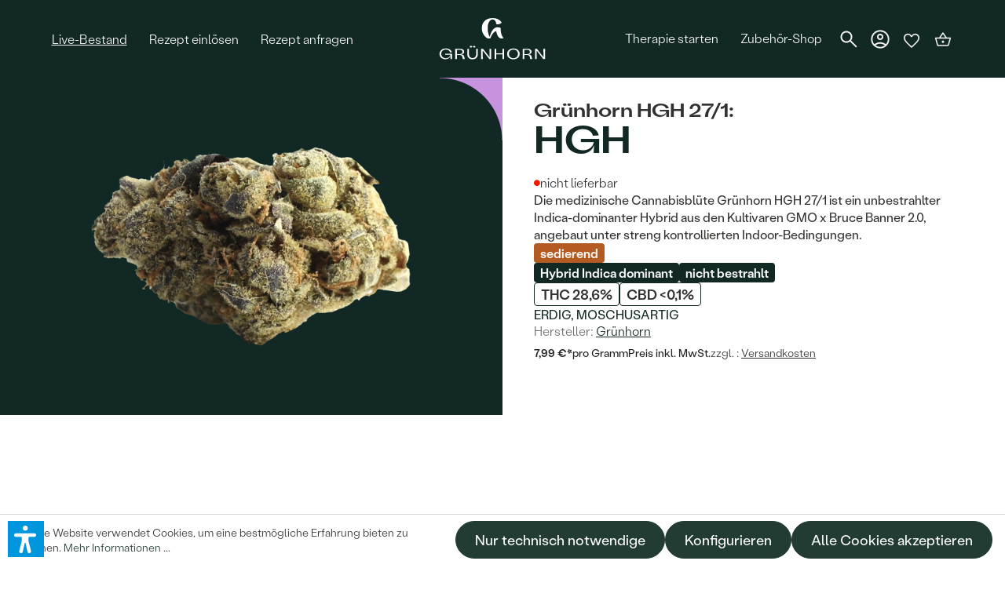

--- FILE ---
content_type: text/html; charset=UTF-8
request_url: https://www.gruenhorn.de/gruenhorn-hgh-27-1
body_size: 54247
content:

<!DOCTYPE html>

<html lang="de-DE"
      itemscope="itemscope"
      >

                            
    <head>
            
                                    <meta charset="utf-8">
            
                            <meta name="viewport"
                      content="width=device-width, initial-scale=1, shrink-to-fit=no">
            
            


                <meta name="author"
                      content=""/>
                <meta name="robots"
                      content="index,follow"/>
                <meta name="revisit-after"
                      content="15 days"/>
                <meta name="keywords"
                      content=""/>
                <meta name="description"
                      content="Grünhorn HGH 27/1, Hybrid Indica dominant, nicht lieferbar, THC: 28.6 %, CBD: 0.1 %, Terpene: 16.108 "/>
            
                <meta property="og:type"
          content="product"/>
    <meta property="og:site_name"
          content="Cannabis Plattform Grünhorn"/>
    <meta property="og:url"
          content="https://www.gruenhorn.de/gruenhorn-hgh-27-1"/>
    <meta property="og:title"
          content="Grünhorn HGH 27/1 | Cannabis Plattform Grünhorn"/>


            <meta property="product:brand"
              content="Grünhorn"/>
    
                <meta property="product:price:currency"
          content="EUR"/>
    <meta property="product:product_link"
          content="https://www.gruenhorn.de/gruenhorn-hgh-27-1"/>

    <meta name="twitter:card"
          content="product"/>
    <meta name="twitter:site"
          content="Cannabis Plattform Grünhorn"/>
    <meta name="twitter:title"
          content="Grünhorn HGH 27/1 | Cannabis Plattform Grünhorn"/>
 
                                <meta 
                      content="Cannabis Plattform Grünhorn">
                <meta 
                      content="">
                <meta 
                      content="false">
                <meta 
                      content="">
            
    
                                                

                
                    <script type="application/ld+json">
            [{"@context":"https:\/\/schema.org\/","@type":"Product","name":"Gr\u00fcnhorn HGH 27\/1","description":"Hochwertige, unbestrahlte Cannabisbl\u00fcteDie Gr\u00fcnhorn HGH 27\/1 ist eine sorgf\u00e4ltig produzierte, unbestrahlte Cannabisbl\u00fcte mit einem THC-Gehalt von 27% und einem vielf\u00e4ltigen Terpenprofil. Diese hybride Sorte, die aus den indica-dominanten Strains GMO und Bruce Banner 2.0 hervorgegangen ist, erf\u00fcllt die Qualit\u00e4tsstandards des Deutschen Arzneibuchs (DAB) sowie die Anforderungen der EU-GMP.Anbau unter h\u00f6chsten Standards &amp; Reinraum-TechnologieDie Gr\u00fcnhorn HGH 27\/1 Cannabisbl\u00fcten werden unter streng kontrollierten Indoor-Bedingungen angebaut, die eine au\u00dfergew\u00f6hnliche Reinheit und Qualit\u00e4t gew\u00e4hrleisten. Der Anbau erfolgt in spezialisierten Reinr\u00e4umen, in denen Keime und Verunreinigungen bereits w\u00e4hrend des Wachstumsprozesses auf ein Minimum reduziert werden, sodass eine Bestrahlung der Bl\u00fcten nicht notwendig ist. Luft und Wasser werden mehrfach gefiltert, und durch eine geschlossene Umgebung mit \u00dcberdruck wird verhindert, dass \u00e4u\u00dfere Partikel oder Mikroorganismen in den Raum eindringen. Die Beleuchtung erfolgt mit 100 % regenerativ erzeugtem Strom aus Wasserkraft. Diese anspruchsvolle Anbauweise sorgt daf\u00fcr, dass die Keimbelastung deutlich unter den zul\u00e4ssigen Grenzwerten gem\u00e4\u00df Ph.Eur. liegt, mit gemessenen Werten von TAMC &amp;lt;100 KBE\/g und TYMC &amp;lt;10 KBE\/g.Aroma &amp; TerpenprofilDas Aroma der Gr\u00fcnhorn HGH 27\/1 Cannabisbl\u00fcte ist einzigartig und zeichnet sich durch eine fruchtige, zitrusartige Note mit einer dezenten Dieselnote aus. Das Terpenprofil dieser Bl\u00fcte ist besonders ausgepr\u00e4gt und tr\u00e4gt ma\u00dfgeblich zu ihrem charakteristischen Geschmack bei.\u2022\u00a0\u03b2-Myrcen sorgt f\u00fcr eine erdige, fruchtige Note,\u2022\u00a0w\u00e4hrend Limonen die Bl\u00fcte mit einer frischen, zitrusartigen Komponente bereichert.\u00a0\u2022 \u03b2-Caryophyllen bringt ein w\u00fcrzig-holziges Aroma,\u2022\u00a0und \u03b1-Humulen f\u00fcgt eine erdige, holzige und leicht minzige Note hinzu.\u00a0Limonen, ein weit verbreitetes Terpen, ist besonders f\u00fcr sein s\u00fc\u00dfes, zitroniges Aroma bekannt und kann stresslindernde, antibakterielle sowie angstl\u00f6sende Eigenschaften haben. \u03b2-Myrcen, das in vielen Zitrusfr\u00fcchten, Mango, Pfefferminze und Thymian vorkommt, kann sich durch schmerzlindernde, beruhigende und entz\u00fcndungshemmende Effekte auszeichnen. \u03b2-Caryophyllen, das unter anderem in schwarzem Pfeffer, Zimt und Oregano zu finden ist, kann entz\u00fcndungshemmend und schmerzlindernd wirken und tr\u00e4gt zum w\u00fcrzigen, holzigen Aroma bei. (2,3)Diese aufgef\u00fchrten Terpenangaben stammen aus den Herstellerinformationen.(5) F\u00fcr detaillierte, Werte ist das aufklappbare Element \u201eDas Terpenprofil\u201c vorhanden. Gr\u00fcnhorn interne Analysen k\u00f6nnen von den Herstellerangaben abweichen. (6)Anwendung &amp; EinnahmeDie Gr\u00fcnhorn HGH 27\/1 Bl\u00fcte wird gem\u00e4\u00df den Richtlinien des Deutschen Arzneibuchs ausschlie\u00dflich zur Inhalation \u00fcber einen Verdampfer verwendet. Die Wirkung setzt rasch ein \u2013 in der Regel innerhalb weniger Sekunden bis Minuten \u2013 und h\u00e4lt zwischen 30 und 180 Minuten an. Diese schnelle Wirkung macht die Bl\u00fcte besonders effektiv f\u00fcr die therapeutische Anwendung. (1)\nLaut wissenschaftlichen Studien findet Cannabis Anwendung bei der Behandlung verschiedener Beschwerden, darunter ADHS, Migr\u00e4ne, Schlafst\u00f6rungen, chronische Schmerzen und entz\u00fcndliche Darmerkrankungen wie Morbus Crohn und Colitis ulcerosa (2,4)\nHinweisDiese Produktinformation dient der neutralen Beschreibung eines apothekenpflichtigen Cannabisarzneimittels. Sie stellt keine Therapieempfehlung oder Heilaussage dar. Die Anwendung erfolgt ausschlie\u00dflich auf \u00e4rztliche Verordnung und unter medizinischer Kontrolle.Fachliche Quellen:\u00a01.\tM\u00fcller-Vahl, K. und Grotenhermen, F.: Cannabis und Cannabinoide in der Medizin. Medizinisch Wissenschaftliche Verlagsgesellschaft, 2020.\n2.\tBaron EP. Medicinal Properties of Cannabinoids, Terpenes, and Flavonoids in Cannabis, and Benefits in Migraine, Headache, and Pain: An Update on Current Evidence and Cannabis Science. Headache. 2018 Jul;58(7):1139-1186.\n3.\tRusso, E. B. (2011). Taming THC: Potential cannabis synergy and phytocannabinoid-terpenoid entourage effects. In British Journal of Pharmacology.\n4.\tBfArM: Abschlussbericht der Begleiterhebung; abgerufen am 19.06.2023.\u00a05.\tHerstellerdaten\n6.\tInterneTerpenanalyse (Gr\u00fcnhorn","sku":"08007562","mpn":"08007562","brand":{"@type":"Brand","name":"Gr\u00fcnhorn"},"image":["https:\/\/www.gruenhorn.de\/media\/8b\/cd\/4c\/1759405282\/Gruenhorn-HGH-27-1-gro-frei.webp"],"offers":[{"@type":"Offer","availability":"https:\/\/schema.org\/LimitedAvailability","itemCondition":"https:\/\/schema.org\/NewCondition","priceCurrency":"EUR","priceValidUntil":"2026-01-14","url":"https:\/\/www.gruenhorn.de\/gruenhorn-hgh-27-1","price":7.99}]},{"@context":"https:\/\/schema.org","@type":"BreadcrumbList","itemListElement":[{"@type":"ListItem","position":1,"name":"Live-Bestand","item":"https:\/\/www.gruenhorn.de\/live-bestand\/"}]},{"@context":"https:\/\/schema.org","@type":"Organization","url":"https:\/\/www.gruenhorn.de\/media\/65\/99\/c0\/1710851933\/Gruenhorn_Apotheke_Header.webp"},{"@context":"https:\/\/schema.org","@type":"LocalBusiness","name":"Gr\u00fcnhorn Service GmbH","url":"https:\/\/www.gruenhorn.de","telephone":"034156639777","address":{"@type":"PostalAddress","streetAddress":"Permoserstra\u00dfe 19","addressLocality":"Leipzig","postalCode":"04318","addressCountry":"DE"},"openingHoursSpecification":[{"@type":"OpeningHoursSpecification","dayOfWeek":["Monday","Tuesday","Wednesday","Thursday","Friday"],"opens":"09:00","closes":"18:00"}],"priceRange":"\u20ac\u20ac\u20ac","image":"https:\/\/www.gruenhorn.de\/media\/65\/99\/c0\/1710851933\/Gruenhorn_Apotheke_Header.webp"}]
        </script>
            

                
            <link rel="shortcut icon"
          href="https://www.gruenhorn.de/theme/4341c5b6d55743b0988974f7c6d1aa3b/assets/icon/favicon/favicon.ico?1765977632">
    <link rel="icon" type="image/png" sizes="32x32" href="https://www.gruenhorn.de/theme/4341c5b6d55743b0988974f7c6d1aa3b/assets/icon/favicon/favicon-32x32.png?1765977632">
    <link rel="icon" type="image/png" sizes="16x16" href="https://www.gruenhorn.de/theme/4341c5b6d55743b0988974f7c6d1aa3b/assets/icon/favicon/favicon.16x16.png">

            
        <link rel="canonical" href="https://www.gruenhorn.de/gruenhorn-hgh-27-1">
                    <title>Grünhorn HGH 27/1 | Cannabis Plattform Grünhorn</title>
    
                                        <link rel="stylesheet"
                  href="https://www.gruenhorn.de/theme/a2f0f146b0fe056f4e052c8b2e4c9d93/css/all.css?1765977632">
                
        <link rel="preload" as="font" href="/bundles/gruenhorn/static/font/AttilaSansClassic-Regular.otf" />
    <link rel="preload" as="font" href="/bundles/gruenhorn/static/font/AttilaSansClassic-Semibold.otf" />
    <link rel="preload" as="font" href="/bundles/gruenhorn/static/font/StabilGrotesk-Light.otf" />
    <link rel="preload" as="font" href="/bundles/gruenhorn/static/font/StabilGrotesk-Medium.otf" />
    <link rel="preload" as="font" href="/bundles/gruenhorn/static/font/StabilGrotesk-Regular.otf" />

                        <script>
        window.features = {"V6_5_0_0":true,"v6.5.0.0":true,"V6_6_0_0":false,"v6.6.0.0":false,"V6_7_0_0":false,"v6.7.0.0":false,"VUE3":false,"vue3":false,"JOIN_FILTER":false,"join.filter":false,"MEDIA_PATH":false,"media.path":false,"ES_MULTILINGUAL_INDEX":false,"es.multilingual.index":false,"STOCK_HANDLING":false,"stock.handling":false,"ASYNC_THEME_COMPILATION":false,"async.theme.compilation":false};
    </script>
        
                                                        
            <script>
                                    window.gtagActive = true;
                    window.gtagURL = 'https://www.googletagmanager.com/gtag/js?id=GTM-W622QKT';
                    window.controllerName = 'product';
                    window.actionName = 'index';
                    window.trackOrders = '';
                    window.gtagTrackingId = 'GTM-W622QKT';
                    window.dataLayer = window.dataLayer || [];
                    window.gtagConfig = {
                        'anonymize_ip': '1',
                        'cookie_domain': 'none',
                        'cookie_prefix': '_swag_ga',
                    };

                    function gtag() { dataLayer.push(arguments); }
                            </script>
            
            <script>
            window.dataLayer = window.dataLayer || [];
            function gtag() { dataLayer.push(arguments); }

            (() => {
                const analyticsStorageEnabled = document.cookie.split(';').some((item) => item.trim().includes('google-analytics-enabled=1'));
                const adsEnabled = document.cookie.split(';').some((item) => item.trim().includes('google-ads-enabled=1'));

                // Always set a default consent for consent mode v2
                gtag('consent', 'default', {
                    'ad_user_data': adsEnabled ? 'granted' : 'denied',
                    'ad_storage': adsEnabled ? 'granted' : 'denied',
                    'ad_personalization': adsEnabled ? 'granted' : 'denied',
                    'analytics_storage': analyticsStorageEnabled ? 'granted' : 'denied'
                });
            })();
        </script>
    

                                
                            <script data-shop-studio-google-tag-manager-cloud="true"
                        data-shop-studio-google-tag-manager-cloud-options="{&quot;containerId&quot;:&quot;GTM-W622QKT&quot;,&quot;debugEnabled&quot;:null,&quot;startOnUserInteraction&quot;:null,&quot;context&quot;:{&quot;controllerName&quot;:&quot;product&quot;,&quot;controllerAction&quot;:&quot;index&quot;,&quot;currency&quot;:{&quot;isoCode&quot;:&quot;EUR&quot;}}}">
                    window.shopStudioGoogleTagManagerCloudGtagCallback = function shopStudioGoogleTagManagerCloudGtagCallbackFunction() {
                        (function(w,d,s,l,i){w[l]=w[l]||[];w[l].push({'gtm.start':
                                new Date().getTime(),event:'gtm.js'});var f=d.getElementsByTagName(s)[0],
                            j=d.createElement(s),dl=l!='dataLayer'?'&l='+l:'';j.async=true;j.src=
                            'https://www.googletagmanager.com/gtm.js?id='+i+dl;f.parentNode.insertBefore(j,f);
                        })(window,document,'script','dataLayer', 'GTM-W622QKT');
                    }
                </script>
                                
                            
            
                
                                    <script>
                    window.useDefaultCookieConsent = true;
                </script>
                    
                                <script>
                window.activeNavigationId = 'cc1bb917c69c4c74a3f3d363a1bec6cd';
                window.router = {
                    'frontend.cart.offcanvas': '/checkout/offcanvas',
                    'frontend.cookie.offcanvas': '/cookie/offcanvas',
                    'frontend.checkout.finish.page': '/checkout/finish',
                    'frontend.checkout.info': '/widgets/checkout/info',
                    'frontend.menu.offcanvas': '/widgets/menu/offcanvas',
                    'frontend.cms.page': '/widgets/cms',
                    'frontend.cms.navigation.page': '/widgets/cms/navigation',
                    'frontend.account.addressbook': '/widgets/account/address-book',
                    'frontend.country.country-data': '/country/country-state-data',
                    'frontend.app-system.generate-token': '/app-system/Placeholder/generate-token',
                    };
                window.salesChannelId = '506424163e534be2bff069886a28db65';
            </script>
        
                                <script>
                
                window.breakpoints = {"xs":0,"sm":576,"md":768,"lg":992,"xl":1200};
            </script>
        
                                    <script>
                    window.customerLoggedInState = 0;

                    window.wishlistEnabled = 1;
                </script>
                    
                        
                            <script>
                window.themeAssetsPublicPath = 'https://www.gruenhorn.de/theme/4341c5b6d55743b0988974f7c6d1aa3b/assets/';
            </script>
        
                                                                                                <script type="text/javascript" src="https://www.gruenhorn.de/theme/a2f0f146b0fe056f4e052c8b2e4c9d93/js/all.js?1765977632" defer></script>
                                                            </head>

  <body class="reb_produktseite is-ctl-product is-act-index">
        <body class="is-ctl-product is-act-index">

    
                    
                                        
                <noscript class="noscript-main">
                
    <div role="alert"
         class="alert alert-info alert-has-icon">
                                                                        
                                                                                                                                                                    <span class="icon icon-info">
                        <svg xmlns="http://www.w3.org/2000/svg" xmlns:xlink="http://www.w3.org/1999/xlink" width="24" height="24" viewBox="0 0 24 24"><defs><path d="M12 7c.5523 0 1 .4477 1 1s-.4477 1-1 1-1-.4477-1-1 .4477-1 1-1zm1 9c0 .5523-.4477 1-1 1s-1-.4477-1-1v-5c0-.5523.4477-1 1-1s1 .4477 1 1v5zm11-4c0 6.6274-5.3726 12-12 12S0 18.6274 0 12 5.3726 0 12 0s12 5.3726 12 12zM12 2C6.4772 2 2 6.4772 2 12s4.4772 10 10 10 10-4.4772 10-10S17.5228 2 12 2z" id="icons-default-info" /></defs><use xlink:href="#icons-default-info" fill="#758CA3" fill-rule="evenodd" /></svg>
        </span>
    
                                                        
                                    
                    <div class="alert-content-container">
                                                    
                                    <div class="alert-content">
                                                    Um unseren Shop in vollem Umfang nutzen zu können, empfehlen wir dir Javascript in Ihrem Browser zu aktivieren.
                                            </div>
                
                                                                </div>
            </div>
            </noscript>
        

                        <header class="header-main">
                        <div data-flyout-menu="true">
                        <div class="top-bar d-none d-lg-block">
        <nav class="top-bar-nav container">
            <div class="row">
                                    <div class="col-auto">
                                        
                        </div>
                
                                    <div class="col-auto">
                                        
                        </div>
                            </div>
        </nav>
    </div>
    
        <div class="container">
        <div class="align-items-center justify-content-between header-row flex-nowrap d-flex">
                            <div class="col-auto d-xl-none header-menu-col">
                    <div class="menu-button">
                                                    <button class="btn nav-main-toggle-btn header-actions-btn"
                                    type="button"
                                    data-offcanvas-menu="true"
                                    aria-label="Menü">
                                                                    <img src="https://www.gruenhorn.de/theme/4341c5b6d55743b0988974f7c6d1aa3b/assets/icon/burger-menu.svg?1765977632" alt="Burger menu">
                                                            </button>
                                            </div>
                </div>
                        
                                        
                            <div class="col header-navigation-col">
                    <div class="nav-main">
                                                    
    <div class="main-navigation"
         id="mainNavigation"
         data-flyout-menu="true">
                    <div class=" d-flex align-items-center justify-content-between">
                                    <nav class="nav main-navigation-menu"
                         itemscope="itemscope"
                         >
                    
                                                                
                                                                                                                                                        
                                                        
                                                                                                                            
                                                                    <a class="nav-link main-navigation-link active"
                                       href="https://www.gruenhorn.de/live-bestand/"
                                       
                                                                                                                       title="Live-Bestand">
                                        <div class="main-navigation-link-text">
                                            <span >Live-Bestand</span>
                                        </div>
                                    </a>
                                
                                                                                                                                        
                                                        
                                                                                                                            
                                                                    <a class="nav-link main-navigation-link"
                                       href="https://www.gruenhorn.de/rezept-einloesen/"
                                       
                                                                                                                       title="Rezept einlösen">
                                        <div class="main-navigation-link-text">
                                            <span >Rezept einlösen</span>
                                        </div>
                                    </a>
                                
                                                                                                                                        
                                                        
                                                                                                                            
                                                                    <a class="nav-link main-navigation-link"
                                       href="https://www.gruenhorn.de/rezept-anfragen/"
                                       
                                                                                                                       title="Rezept anfragen">
                                        <div class="main-navigation-link-text">
                                            <span >Rezept anfragen</span>
                                        </div>
                                    </a>
                                
                                                                                                                </nav>
                                <div class="header-logo-col">
                                        <div class="header-logo-main">
                    <a class="header-logo-main-link"
               href="/"
               title="Zur Startseite gehen">
                                    <picture class="header-logo-picture">
                                                        <img src="https://www.gruenhorn.de/theme/4341c5b6d55743b0988974f7c6d1aa3b/assets/logo/GH_Logo.svg?1765977632"
                                     alt="Zur Startseite gehen"
                                     class="img-fluid header-logo-main-img">
                                            </picture>
                            </a>
            </div>
                                </div>
                                <nav class="nav main-second-navigation-menu">
                                                                                    
                                                        
                                                                                                                            
                                                                    <a class="nav-link main-navigation-link is-highlight-btn"
                                       href="https://www.gruenhorn.de/therapie-starten/"
                                       
                                                                                                                       title="Therapie starten">
                                        <div class="main-navigation-link-text">
                                            <span >Therapie starten</span>
                                        </div>
                                    </a>
                                
                                                                                                                                        
                                                        
                                                                                                                            
                                                                    <a class="nav-link main-navigation-link"
                                       href="https://gh-essentials.de/"
                                       
                                                                                                                            target="_blank"
                                                                               title="Zubehör-Shop">
                                        <div class="main-navigation-link-text">
                                            <span >Zubehör-Shop</span>
                                        </div>
                                    </a>
                                
                                                                            <div class="header-actions-col ps-0">
                            <div class="search-toggle">
                                <button class="btn header-actions-btn search-toggle-btn js-search-toggle-btn collapsed"
                                        type="button"
                                        data-bs-toggle="collapse"
                                        data-bs-target="#searchCollapse"
                                        aria-expanded="false"
                                        aria-controls="searchCollapse"
                                        aria-label="Suchen">
                                    <img src="https://www.gruenhorn.de/theme/4341c5b6d55743b0988974f7c6d1aa3b/assets/icon/search-magnifier.svg?1765977632" alt="search icon">

                                </button>
                            </div>
                            <div class="account-menu">
                                    <div class="dropdown">
            <button class="btn account-menu-btn header-actions-btn"
            type="button"
            id="accountWidget"
            data-offcanvas-account-menu="true" 
            data-bs-toggle="dropdown"
            aria-haspopup="true"
            aria-expanded="false"
            data-bs-auto-close="outside"
            aria-label="Dein Konto"
            title="Dein Konto">
        <img src="https://www.gruenhorn.de/theme/4341c5b6d55743b0988974f7c6d1aa3b/assets/icon/account.svg?1765977632"  alt="account icon">
            </button>

                    <div class="dropdown-menu dropdown-menu-end account-menu-dropdown js-account-menu-dropdown"
                 aria-labelledby="accountWidget">
                

        
    	<div class="offcanvas-header p-0">
								<button class="btn btn-ptimary offcanvas-close js-offcanvas-close">
									                                                                                                                <span class="icon icon-x icon-sm">
                        <svg xmlns="http://www.w3.org/2000/svg" xmlns:xlink="http://www.w3.org/1999/xlink" width="24" height="24" viewBox="0 0 24 24"><defs><path d="m10.5858 12-7.293-7.2929c-.3904-.3905-.3904-1.0237 0-1.4142.3906-.3905 1.0238-.3905 1.4143 0L12 10.5858l7.2929-7.293c.3905-.3904 1.0237-.3904 1.4142 0 .3905.3906.3905 1.0238 0 1.4143L13.4142 12l7.293 7.2929c.3904.3905.3904 1.0237 0 1.4142-.3906.3905-1.0238.3905-1.4143 0L12 13.4142l-7.2929 7.293c-.3905.3904-1.0237.3904-1.4142 0-.3905-.3906-.3905-1.0238 0-1.4143L10.5858 12z" id="icons-default-x" /></defs><use xlink:href="#icons-default-x" fill="#758CA3" fill-rule="evenodd" /></svg>
        </span>
    
    				
									Menü schließen
							</button>
			</div>

            <div class="offcanvas-body">
            	<div class="account-menu">
		<div class="h2">
			Kundenportal
		</div>
		
											    <div class="card login-card">
        <div class="card-body">
                                        
                            <form class="login-form"
                      action="/account/login"
                      method="post"
                      data-form-validation="true"
                      data-login-form="true">

                                            <input type="hidden"
                               name="redirectTo"
                               value="">

                        <input type="hidden"
                               name="redirectParameters"
                               value="">
                    
                                                                
                                                                
                    
                                            <div class="row g-0">
                                                            <div class="form-group col-12">
                                                                            <label class="form-label"
                                               for="loginMail">
                                            Deine E-Mail-Adresse*
                                        </label>
                                    
                                                                            <input type="email"
                                               class="form-control rounded-1"
                                               id="loginMail"
                                               placeholder="E-Mail-Adresse eingeben ..."
                                               name="username"
                                               required="required">
                                                                    </div>
                                                                                        <div class="form-group col-12">
                                                                            <label class="form-label"
                                               for="loginPassword">
                                            Dein Passwort*
                                        </label>
                                                                                                                <input type="password"
                                               class="form-control rounded-1"
                                               id="loginPassword"
                                               placeholder="Passwort eingeben ..."
                                               name="password"
                                               required="required">
                                                                    </div>
                                                    </div>
                    
                                            <div class="login-password-recover">
                                                            Ich habe mein 
                                <a href="https://www.gruenhorn.de/account/recover">
                                    <b>Passwort vergessen.</b>
                                </a>
                                                    </div>
                    
                                            <div class="row g-0 justify-content-center mb-2">
                                <div class="login-submit d-grid">
                                    <button type="submit"
                                            class="btn full-width btn-redwood">
                                        Anmelden
                                    </button>
                                </div>
                        </div>
                                        <div class="row g-0 justify-content-center">
                            <div class="account-menu-register d-grid">
                                <a class="btn btn-secondary"
                                   href="/account/register"
                                   title="Registrieren"
                                   data-redirect-to-page="true" >
                                    Registrieren
                                </a>
                        </div>
                    </div>
                </form>
                    </div>
    </div>







					
								</div>
        </div>
                </div>
            </div>
                            </div>
                                                            <div class="header-wishlist hidden-mobile">
                                    <a class="btn header-wishlist-btn header-actions-btn"
                                       href="/wishlist"
                                       title="Merkzettel"
                                       aria-label="Merkzettel">
                                            
            <span class="header-wishlist-icon">
            <img src="https://www.gruenhorn.de/theme/4341c5b6d55743b0988974f7c6d1aa3b/assets/icon/wishlist.svg?1765977632"  alt="wishlist icon">
        </span>
    
    
    
    <span class="badge bg-primary header-wishlist-badge"
          id="wishlist-basket"
          data-wishlist-storage="true"
          data-wishlist-storage-options="{&quot;listPath&quot;:&quot;\/wishlist\/list&quot;,&quot;mergePath&quot;:&quot;\/wishlist\/merge&quot;,&quot;pageletPath&quot;:&quot;\/wishlist\/merge\/pagelet&quot;}"
          data-wishlist-widget="true"
          data-wishlist-widget-options="{&quot;showCounter&quot;:true}"
    ></span>
                                    </a>
                                </div>
                            
                                                            <div
                                        class="header-cart"
                                                                                                                            data-offcanvas-cart="true"
                                                                        >
                                    <a class="btn header-cart-btn header-actions-btn"
                                       href="/checkout/cart"
                                       data-cart-widget="true"
                                       title="Warenkorb"
                                       aria-label="Warenkorb">
                                            <span class="header-cart-icon">
        <img src="https://www.gruenhorn.de/theme/4341c5b6d55743b0988974f7c6d1aa3b/assets/icon/cart.svg?1765977632" alt="Cart icon">
    </span>
                                        </a>
                                </div>
                                                    </div>
                    
                    </nav>
                            </div>
        
                                                                                                                                                                                                                
                                                <div class="navigation-flyouts">
                                                                                                                                                                                                                                                                                                                                                                                                            </div>
                                        </div>
                                            </div>
                </div>
            
                                                </div>
    </div>

                                        
            <div class="navigation-flyouts">
                                                                                                                                                                                                                                    </div>
        </div>
            </header>
        

        
                    <div class="header-search-collapse-wrapper position-relative">


        <div class="collapse header-search-collapse"
             id="searchCollapse">
            <div class="header-search">
                <form
                                                    action="/search"
                                                method="get"
                                                    data-search-form="true"
                                                                            data-url="/onsuggest?search="
                                                data-scrolling=""
                        data-language="2fbb5fe2e29a4d70aa5854ce7ce3e20b"
                        class="header-search-form "
                        data-tracking="https://www.gruenhorn.de/sisiontrack">
                                            <div class="input-group">
                            <button type="submit"
                                    class="btn header-search-btn"
                                    aria-label="Suchen">
                                    <span class="header-search-icon">
                                        <img src="https://www.gruenhorn.de/theme/4341c5b6d55743b0988974f7c6d1aa3b/assets/icon/rebranding/search.svg?1765977632" alt="search icon" class="icon-search">
                                    </span>
                            </button>
                            <input type="search"
                                   name="search"
                                   class="form-control header-search-input"
                                   autocomplete="off"
                                                                            autocapitalize="off"
                                                                       placeholder="Nach welchem Produkt suchst du?"
                                   aria-label="Nach welchem Produkt suchst du?"
                                   maxlength="60"
                                   value=""
                            >


                        </div>
                                    </form>
            </div>

        </div>
    </div>


                                    <div class="d-none js-navigation-offcanvas-initial-content">
                                            

        
    	<div class="offcanvas-header p-0">
								<button class="btn btn-ptimary offcanvas-close js-offcanvas-close">
									                                                                                                                <span class="icon icon-x icon-sm">
                        <svg xmlns="http://www.w3.org/2000/svg" xmlns:xlink="http://www.w3.org/1999/xlink" width="24" height="24" viewBox="0 0 24 24"><use xlink:href="#icons-default-x" fill="#758CA3" fill-rule="evenodd" /></svg>
        </span>
    
    				
									Menü schließen
							</button>
			</div>

            <div class="offcanvas-body">
                    <nav class="nav navigation-offcanvas-actions">
                                        
                
        
                                        
                
            </nav>

    


    <div class="navigation-offcanvas-container js-navigation-offcanvas">
        <div class="navigation-offcanvas-overlay-content js-navigation-offcanvas-overlay-content">
                <div class="navigation-offcanvas-headline">
                    Kategorien
            </div>

            <ul class="list-unstyled navigation-offcanvas-list ccw-menu-container">
                                                                            

<li class="navigation-offcanvas-list-item is--active active-cat">
    <a class="navigation-offcanvas-link nav-item nav-link active" href="https://www.gruenhorn.de/live-bestand/"
                   
                   title="Live-Bestand">
	<span >

        <span style="display: inline-block; vertical-align: middle;">Live-Bestand</span>
	</span>


    </a>

    </li>

                                                                                

<li class="navigation-offcanvas-list-item">
    <a class="navigation-offcanvas-link nav-item nav-link" href="https://www.gruenhorn.de/rezept-einloesen/"
                   
                   title="Rezept einlösen">
	<span >

        <span style="display: inline-block; vertical-align: middle;">Rezept einlösen</span>
	</span>


    </a>

    </li>

                                                                                

<li class="navigation-offcanvas-list-item">
    <a class="navigation-offcanvas-link nav-item nav-link" href="https://www.gruenhorn.de/rezept-anfragen/"
                   
                   title="Rezept anfragen">
	<span >

        <span style="display: inline-block; vertical-align: middle;">Rezept anfragen</span>
	</span>


    </a>

    </li>

                                                                                

<li class="navigation-offcanvas-list-item">
    <a class="navigation-offcanvas-link nav-item nav-link" href="https://www.gruenhorn.de/therapie-starten/"
                   
                   title="Therapie starten">
	<span >

        <span style="display: inline-block; vertical-align: middle;">Therapie starten</span>
	</span>


    </a>

    </li>

                                                                                

<li class="navigation-offcanvas-list-item">
    <a class="navigation-offcanvas-link nav-item nav-link" href="https://gh-essentials.de/"
                   
            target="_blank"       title="Zubehör-Shop">
	<span >

        <span style="display: inline-block; vertical-align: middle;">Zubehör-Shop</span>
	</span>


    </a>

    </li>

                                                                    <li class="navigation-offcanvas-list-item">
                    <a class="navigation-offcanvas-link nav-item nav-link" href="/wishlist"
                       title="Merkzettel">
                        <span>

                            <span style="display: inline-block; vertical-align: middle;">Merkzettel</span>
                        </span>
                    </a>
                </li>
            </ul>
        </div>
    </div>



        </div>
                                        </div>
                    
                    <main class="content-main">
                                    <div class="flashbags container">
                                            </div>
                
                                    <div class="container">
                                                    <div class="container-main">
                                
                                    
        <div class="product-detail"
             itemscope
             >
                                                                    <div class="product-detail-content">
                                                
                        
                                                    <div class="d-flex gap-md-0 product-detail-main flex-md-row flex-column">
                                                                    <div class="product-detail-media">
                                                                                            
    
        
            
    
    
                
    
    <div class="cms-element-">
                    
            
            
            
                                <div class="gallery-slider-row is-single-image js-gallery-zoom-modal-container"
                                                    data-magnifier="true"
                                                                            data-magnifier-options='{"keepAspectRatioOnZoom":false}'
                                                >

                                                    <div class="gallery-slider-col order-1"
                                 data-zoom-modal="true">
                                                                <div class="base-slider gallery-slider">
                                                                                                                                                                        <div class="gallery-slider-single-image is-contain js-magnifier-container" style="min-height: 430px">
                                                                                                            
                                                                                                                                                                            
                                                                                                                                                                            
                                                                                                                                                                                                                                                                                                                                    
                        
                        
    
    
    
                    
                
        
                
                    
            <img src="https://www.gruenhorn.de/media/8b/cd/4c/1759405282/Gruenhorn-HGH-27-1-gro-frei.webp"                             srcset="https://www.gruenhorn.de/thumbnail/8b/cd/4c/1759405282/Gruenhorn-HGH-27-1-gro-frei_800x800.webp 800w, https://www.gruenhorn.de/thumbnail/8b/cd/4c/1759405282/Gruenhorn-HGH-27-1-gro-frei_400x400.webp 400w"                                          class="img-fluid gallery-slider-image magnifier-image js-magnifier-image" alt="Gruenhorn HGH 27/1 Cannabisbluete" title="Grünhorn HGH 27/1" data-full-image="https://www.gruenhorn.de/media/8b/cd/4c/1759405282/Gruenhorn-HGH-27-1-gro-frei.webp" fetchpriority="high" data-object-fit="contain"  loading="eager"        />
                                                                                                                                                                                                                                                                                            </div>
                                                                                                                        
                                    
                                                                    </div>
                            </div>
                        
                                                                            
                                                                                    <div class="zoom-modal-wrapper">
                                                                            <div class="modal is-fullscreen zoom-modal js-zoom-modal no-thumbnails"
                                             data-bs-backdrop="false"
                                             data-image-zoom-modal="true"
                                             tabindex="-1"
                                             role="dialog">
                                                                                            <div class="modal-dialog"
                                                     role="document">
                                                                                                            <div class="modal-content">
                                                                                                                            <button type="button"
                                                                        class="btn-close close"
                                                                        data-bs-dismiss="modal"
                                                                        aria-label="Close">
                                                                                                                                                                                                        </button>
                                                            
                                                                                                                            <div class="modal-body">

                                                                                                                                            <div class="zoom-modal-actions btn-group"
                                                                             role="group"
                                                                             aria-label="zoom actions">

                                                                                                                                                            <button class="btn btn-light image-zoom-btn js-image-zoom-out">
                                                                                                                                                                                                                                                                                            <span class="icon icon-minus-circle">
                        <svg xmlns="http://www.w3.org/2000/svg" xmlns:xlink="http://www.w3.org/1999/xlink" width="24" height="24" viewBox="0 0 24 24"><defs><path d="M24 12c0 6.6274-5.3726 12-12 12S0 18.6274 0 12 5.3726 0 12 0s12 5.3726 12 12zM12 2C6.4772 2 2 6.4772 2 12s4.4772 10 10 10 10-4.4772 10-10S17.5228 2 12 2zM7 13c-.5523 0-1-.4477-1-1s.4477-1 1-1h10c.5523 0 1 .4477 1 1s-.4477 1-1 1H7z" id="icons-default-minus-circle" /></defs><use xlink:href="#icons-default-minus-circle" fill="#758CA3" fill-rule="evenodd" /></svg>
        </span>
    
                                                                                                                                                                        </button>
                                                                            
                                                                                                                                                            <button class="btn btn-light image-zoom-btn js-image-zoom-reset">
                                                                                                                                                                                                                                                                                            <span class="icon icon-screen-minimize">
                        <svg xmlns="http://www.w3.org/2000/svg" xmlns:xlink="http://www.w3.org/1999/xlink" width="24" height="24" viewBox="0 0 24 24"><defs><path d="M18.4142 7H22c.5523 0 1 .4477 1 1s-.4477 1-1 1h-6c-.5523 0-1-.4477-1-1V2c0-.5523.4477-1 1-1s1 .4477 1 1v3.5858l5.2929-5.293c.3905-.3904 1.0237-.3904 1.4142 0 .3905.3906.3905 1.0238 0 1.4143L18.4142 7zM17 18.4142V22c0 .5523-.4477 1-1 1s-1-.4477-1-1v-6c0-.5523.4477-1 1-1h6c.5523 0 1 .4477 1 1s-.4477 1-1 1h-3.5858l5.293 5.2929c.3904.3905.3904 1.0237 0 1.4142-.3906.3905-1.0238.3905-1.4143 0L17 18.4142zM7 5.5858V2c0-.5523.4477-1 1-1s1 .4477 1 1v6c0 .5523-.4477 1-1 1H2c-.5523 0-1-.4477-1-1s.4477-1 1-1h3.5858L.2928 1.7071C-.0975 1.3166-.0975.6834.2929.293c.3906-.3905 1.0238-.3905 1.4143 0L7 5.5858zM5.5858 17H2c-.5523 0-1-.4477-1-1s.4477-1 1-1h6c.5523 0 1 .4477 1 1v6c0 .5523-.4477 1-1 1s-1-.4477-1-1v-3.5858l-5.2929 5.293c-.3905.3904-1.0237.3904-1.4142 0-.3905-.3906-.3905-1.0238 0-1.4143L5.5858 17z" id="icons-default-screen-minimize" /></defs><use xlink:href="#icons-default-screen-minimize" fill="#758CA3" fill-rule="evenodd" /></svg>
        </span>
    
                                                                                                                                                                        </button>
                                                                            
                                                                                                                                                            <button class="btn btn-light image-zoom-btn js-image-zoom-in">
                                                                                                                                                                                                                                                                                            <span class="icon icon-plus-circle">
                        <svg xmlns="http://www.w3.org/2000/svg" xmlns:xlink="http://www.w3.org/1999/xlink" width="24" height="24" viewBox="0 0 24 24"><defs><path d="M11 11V7c0-.5523.4477-1 1-1s1 .4477 1 1v4h4c.5523 0 1 .4477 1 1s-.4477 1-1 1h-4v4c0 .5523-.4477 1-1 1s-1-.4477-1-1v-4H7c-.5523 0-1-.4477-1-1s.4477-1 1-1h4zm1-9C6.4772 2 2 6.4772 2 12s4.4772 10 10 10 10-4.4772 10-10S17.5228 2 12 2zm12 10c0 6.6274-5.3726 12-12 12S0 18.6274 0 12 5.3726 0 12 0s12 5.3726 12 12z" id="icons-default-plus-circle" /></defs><use xlink:href="#icons-default-plus-circle" fill="#758CA3" fill-rule="evenodd" /></svg>
        </span>
    
                                                                                                                                                                        </button>
                                                                                                                                                    </div>
                                                                    
                                                                                                                                            <div class="gallery-slider"
                                                                             data-gallery-slider-container=true>
                                                                                                                                                                                                                                                                                                                                        <div class="gallery-slider-item">
                                                                                                                                                                                            <div class="image-zoom-container"
                                                                                                     data-image-zoom="true">
                                                                                                                                                                                                                                                                                                                                                                                                                                                                                                                                                        
            
            
    
    
    
                    
                
        
                
                    
            <img data-src="https://www.gruenhorn.de/media/8b/cd/4c/1759405282/Gruenhorn-HGH-27-1-gro-frei.webp"                             data-srcset="https://www.gruenhorn.de/media/8b/cd/4c/1759405282/Gruenhorn-HGH-27-1-gro-frei.webp 801w, https://www.gruenhorn.de/thumbnail/8b/cd/4c/1759405282/Gruenhorn-HGH-27-1-gro-frei_800x800.webp 800w, https://www.gruenhorn.de/thumbnail/8b/cd/4c/1759405282/Gruenhorn-HGH-27-1-gro-frei_400x400.webp 400w"                                          class="gallery-slider-image js-image-zoom-element js-load-img" alt="Gruenhorn HGH 27/1 Cannabisbluete" title="Grünhorn HGH 27/1" loading="eager"        />
                                                                                                                                                                                                                                                                                                                                                                                                                            </div>
                                                                                                                                                                                                                                                                                                                                                                                                                                                                                                                                                                                        </div>
                                                                                                                                                                                                                                                                                                                        </div>
                                                                    
                                                                                                                                                                                                                                                                                </div>
                                                            
                                                                                                                    </div>
                                                                                                    </div>
                                                                                    </div>
                                                                    </div>
                                                                        </div>
                
                        </div>

                                                                                                </div>
                                
                                                                    <div class="product-detail-buy">
                                                                                <div class="align-items-center product-detail-headline">
                                            
            


            <div class="col product-detail-name-container">
                            <h1 class="product-detail-name"
                    >
                                            Grünhorn HGH 27/1:
                                    </h1>
                                    <div class="kultivar">HGH</div>
                

                    </div>
    
    <div class="availability d-flex flex-row gap-2">
                    <div class="not-available availability-icon d-flex justify-content-center flex-column">
                <i class="fa fa-circle "></i>
            </div>
            <div class="not-available text-end d-flex justify-content-center flex-column">
                nicht lieferbar
            </div>
            </div>
                                        </div>
                                                                                                                            <div class="product-detail-description">
                                                Die medizinische Cannabisblüte Grünhorn HGH 27/1 ist ein unbestrahlter Indica-dominanter Hybrid aus den Kultivaren GMO x Bruce Banner 2.0, angebaut unter streng kontrollierten Indoor-Bedingungen. 
                                            </div>
                                                                                
                                        <div class="d-flex property-badges aroma-wrapper">

        <div class="gh-badge aroma property-badge product-detail">
            sedierend
        </div>
    </div>
                <div class="property-badges">
                            <div class="property-badge product-detail">Hybrid Indica dominant</div>
                                        <div class="property-badge product-detail">nicht bestrahlt</div>
                    </div>
    
            <div class="value-badges">
                            <div class="value-badge product-detail">THC 28,6%</div>
                                        <div class="value-badge product-detail">
                    CBD &lt;0,1%</div>
                    </div>
                                            <div class="geschmack">erdig, moschusartig</div>
                                                                                                                            <div class="producer">
                                                <p>Hersteller:
                                                                                                            <a href="#"
                                                           class="product-detail-manufacturer-link"
                                                           title="Grünhorn"
                                                           data-bs-target="#collapseProducer"
                                                           aria-controls="collapseProducer">
                                                            Grünhorn
                                                        </a>

                                                                                                                <script>
                                                            document.addEventListener('DOMContentLoaded', () => {
                                                                document.querySelectorAll('.product-detail-manufacturer-link').forEach(link => {
                                                                    const collapseEl = document.querySelector(link.dataset.bsTarget);
                                                                    if (!collapseEl) return;

                                                                    const headerEl = document.querySelector(`#${collapseEl.getAttribute('aria-labelledby')}`);
                                                                    if (!headerEl) return;

                                                                    // OPTIONAL: `data-scroll-offset="80"`
                                                                    const offset = parseInt(link.dataset.scrollOffset ?? 0, 10) || 0;

                                                                    link.addEventListener('click', () => {
                                                                        event.preventDefault();

                                                                        const scrollToHeader = () => {
                                                                            const top = headerEl.getBoundingClientRect().top + window.pageYOffset - offset;
                                                                            window.scrollTo({ top, behavior: 'smooth' });
                                                                        };

                                                                        if (!collapseEl.classList.contains('show')) {
                                                                            collapseEl.addEventListener('shown.bs.collapse', scrollToHeader, { once: true });

                                                                            if (typeof bootstrap !== 'undefined') {
                                                                                new bootstrap.Collapse(collapseEl, { toggle: true });
                                                                            }
                                                                        } else {
                                                                            scrollToHeader();
                                                                        }
                                                                    });
                                                                });
                                                            });
                                                        </script>
                                                                                                    </p>
                                            </div>

                                                                                                                                <div class="js-magnifier-zoom-image-container">
                                                        <div   itemscope>
                        <meta  content="Grünhorn">
                    </div>
                            
                                        
                                        
                                                <meta 
                          content="1 kg">
                            
                                        
                                        
                                        
                            <meta 
                      content="2026-01-14">
                    
                    <div 
                 itemscope
                 >
                                                            <meta 
                              content="https://www.gruenhorn.de/gruenhorn-hgh-27-1">
                    
                                                                
                                            <meta 
                              content="EUR">
                    




                    
                                                                                
                                                    
                                                            <div class="product-detail-form-container d-flex flex-column">
                            <div class="price-tax-wrapper d-flex gap-1 flex-wrap ">
                                <div class="product-detail-price-container d-flex gap-1">
                                        
    
    <meta 
          content="7.99">

            
    <p class="product-detail-price">
        7,99 €*
    </p>

        
            <div class="product-detail-price-unit">
                        <span class="price-unit-label">
                            pro 
                        </span>
            <span class="price-unit-content">
 Gramm
                        </span>

                    </div>
                                    </div>
                                <div class="product-detail-tax-container">
                                    <p class="product-detail-tax">
                                                                                    Preis inkl. MwSt.
                                                                            </p>
                                </div>
                                <div class="product-detail-shipping-cost">

                                </div>
                                <div class="product-detail-shipping-cost">
                                    zzgl. :
                                        <span class="link-style tooltip-trigger d-none d-md-inline"
                                              data-bs-toggle="tooltip"
                                              data-bs-placement="top"
                                              data-bs-html="true"
                                              title="Versandkosten für DHL 7,99 € unter 99,- € Warenkorbwert, versandkostenfrei ab 99,- € oder DHL Express 12,99 € unter 99,- € Warenkorbwert, 6,99 € ab 99,- €.

">
                                                        Versandkosten
                                                    </span>
                                        <span class="link-style modal-trigger d-md-none"
                                              data-bs-toggle="modal"
                                              data-bs-target="#shippingCostModal"
                                              title="Versandkosten für DHL 7,99 € unter 99,- € Warenkorbwert, versandkostenfrei ab 99,- € oder DHL Express 12,99 € unter 99,- € Warenkorbwert, 6,99 € ab 99,- €.

">
                                                        Versandkosten
                                                    </span>

                                    </p>
                                </div>
                                <!-- Modal -->
                                <div class="modal fade" id="shippingCostModal" tabindex="-1" role="dialog" aria-labelledby="Gruenhorn.detail.shippingCostModalTitle" aria-hidden="true">
                                    <div class="modal-dialog" role="document">
                                        <div class="modal-content">
                                            <div class="modal-header">
                                                <h5 class="modal-title">Gruenhorn.detail.shippingCostModalTitle</h5>
                                                <button type="button"
                                                        class="close btn-close"
                                                        data-bs-dismiss="modal"
                                                        aria-label="Close">
                                                    <span aria-hidden="true">
                                                                                                                                                                        <span class="icon icon-x icon-sm">
                        <svg xmlns="http://www.w3.org/2000/svg" xmlns:xlink="http://www.w3.org/1999/xlink" width="24" height="24" viewBox="0 0 24 24"><use xlink:href="#icons-default-x" fill="#758CA3" fill-rule="evenodd" /></svg>
        </span>
    
                                                        </span>
                                                </button>
                                            </div>
                                            <div class="modal-body justify-content-center">
                                                <p>Gruenhorn.detail.shippingCostModalBody</p>
                                            </div>
                                        </div>
                                    </div>
                                </div>
                            </div>
                            
    
        
    <form
        id="productDetailPageBuyProductForm"
        action="/checkout/line-item/add"
        method="post"
        class="buy-widget"
        data-add-to-cart="true">
                                                        </form>

                        </div>
                    
                            </div>
            </div>
                                    </div>

                                                            </div>
                                            </div>
                
                                    <div class="product-detail-infos">
                                                                        
                                                                            

                                                                                                                                                                                                                                                                        

                                                                            

                        
                        
                                                                            

                        
                                                                                                    


                        
                                                                                                    


                        
                                                                                                                            

                        <div class="accordion ps-0 pe-0 accordion-flush" id="product-info-accordion">
    
                        
        <div class="accordion-item">
            <h2 class="accordion-header sticky-top" id="heading1">
                <button class="accordion-button collapsed " type="button" data-bs-toggle="collapse"
                        data-bs-target="#collapse1"
                        aria-expanded="true" aria-controls="collapse1">
                    Das Präparat
                </button>
            </h2>
            <div id="collapse1" class="accordion-collapse collapse accordion-body"
                 aria-labelledby="heading1">
                <div class="accordion-body">
                                            <h2>Hochwertige, unbestrahlte Cannabisblüte<br /></h2><p>Die Grünhorn HGH 27/1 ist eine sorgfältig produzierte, unbestrahlte Cannabisblüte mit einem THC-Gehalt von 27% und einem vielfältigen Terpenprofil. Diese hybride Sorte, die aus den indica-dominanten Strains GMO und Bruce Banner 2.0 hervorgegangen ist, erfüllt die Qualitätsstandards des Deutschen Arzneibuchs (DAB) sowie die Anforderungen der EU-GMP.<br /></p><p><br /></p><h2>Anbau unter höchsten Standards &amp; Reinraum-Technologie<br /></h2><p>Die Grünhorn HGH 27/1 Cannabisblüten werden unter streng kontrollierten Indoor-Bedingungen angebaut, die eine außergewöhnliche Reinheit und Qualität gewährleisten. Der Anbau erfolgt in spezialisierten Reinräumen, in denen Keime und Verunreinigungen bereits während des Wachstumsprozesses auf ein Minimum reduziert werden, sodass eine Bestrahlung der Blüten nicht notwendig ist. Luft und Wasser werden mehrfach gefiltert, und durch eine geschlossene Umgebung mit Überdruck wird verhindert, dass äußere Partikel oder Mikroorganismen in den Raum eindringen. Die Beleuchtung erfolgt mit 100 % regenerativ erzeugtem Strom aus Wasserkraft. Diese anspruchsvolle Anbauweise sorgt dafür, dass die Keimbelastung deutlich unter den zulässigen Grenzwerten gemäß Ph.Eur. liegt, mit gemessenen Werten von TAMC &amp;lt;100 KBE/g und TYMC &amp;lt;10 KBE/g.<br /></p><p><br /></p><h2>Aroma &amp; Terpenprofil<br /></h2><p>Das Aroma der Grünhorn HGH 27/1 Cannabisblüte ist einzigartig und zeichnet sich durch eine fruchtige, zitrusartige Note mit einer dezenten Dieselnote aus. Das Terpenprofil dieser Blüte ist besonders ausgeprägt und trägt maßgeblich zu ihrem charakteristischen Geschmack bei.</p><p>• β-Myrcen sorgt für eine erdige, fruchtige Note,</p><p>• während Limonen die Blüte mit einer frischen, zitrusartigen Komponente bereichert. </p><p>• β-Caryophyllen bringt ein würzig-holziges Aroma,</p><p>• und α-Humulen fügt eine erdige, holzige und leicht minzige Note hinzu. </p><p>Limonen, ein weit verbreitetes Terpen, ist besonders für sein süßes, zitroniges Aroma bekannt und kann stresslindernde, antibakterielle sowie angstlösende Eigenschaften haben. β-Myrcen, das in vielen Zitrusfrüchten, Mango, Pfefferminze und Thymian vorkommt, kann sich durch schmerzlindernde, beruhigende und entzündungshemmende Effekte auszeichnen. β-Caryophyllen, das unter anderem in schwarzem Pfeffer, Zimt und Oregano zu finden ist, kann entzündungshemmend und schmerzlindernd wirken und trägt zum würzigen, holzigen Aroma bei. (2,3)<br /></p><p>Diese aufgeführten Terpenangaben stammen aus den Herstellerinformationen.(5) Für detaillierte, Werte ist das aufklappbare Element „Das Terpenprofil“ vorhanden. Grünhorn interne Analysen können von den Herstellerangaben abweichen. (6)<br /></p><p><br /></p><h2>Anwendung &amp; Einnahme<br /></h2><p>Die Grünhorn HGH 27/1 Blüte wird gemäß den Richtlinien des Deutschen Arzneibuchs ausschließlich zur Inhalation über einen Verdampfer verwendet. Die Wirkung setzt rasch ein – in der Regel innerhalb weniger Sekunden bis Minuten – und hält zwischen 30 und 180 Minuten an. Diese schnelle Wirkung macht die Blüte besonders effektiv für die therapeutische Anwendung. (1)
Laut wissenschaftlichen Studien findet Cannabis Anwendung bei der Behandlung verschiedener Beschwerden, darunter ADHS, Migräne, Schlafstörungen, chronische Schmerzen und entzündliche Darmerkrankungen wie Morbus Crohn und Colitis ulcerosa (2,4)
<br /></p><p><br /></p><h2>Hinweis</h2><p>Diese Produktinformation dient der neutralen Beschreibung eines apothekenpflichtigen Cannabisarzneimittels. Sie stellt keine Therapieempfehlung oder Heilaussage dar. Die Anwendung erfolgt ausschließlich auf ärztliche Verordnung und unter medizinischer Kontrolle.<br /></p><h6><br /></h6><h6><span style="font-weight:normal;"><sup>Fachliche Quellen: 1.	Müller-Vahl, K. und Grotenhermen, F.: Cannabis und Cannabinoide in der Medizin. Medizinisch Wissenschaftliche Verlagsgesellschaft, 2020.
2.	Baron EP. Medicinal Properties of Cannabinoids, Terpenes, and Flavonoids in Cannabis, and Benefits in Migraine, Headache, and Pain: An Update on Current Evidence and Cannabis Science. Headache. 2018 Jul;58(7):1139-1186.
3.	Russo, E. B. (2011). Taming THC: Potential cannabis synergy and phytocannabinoid-terpenoid entourage effects. In British Journal of Pharmacology.
4.	BfArM: Abschlussbericht der Begleiterhebung; abgerufen am 19.06.2023. 5.	Herstellerdaten
6.	InterneTerpenanalyse (Grünhorn</sup></span></h6>
                    
                </div>
            </div>
        </div>
    
                        
        <div class="accordion-item">
            <h2 class="accordion-header sticky-top" id="heading2">
                <button class="accordion-button collapsed " type="button" data-bs-toggle="collapse"
                        data-bs-target="#collapse2"
                        aria-expanded="true" aria-controls="collapse2">
                    <span>Das Terpenprofil<sup>1</sup></span>
                </button>
            </h2>
            <div id="collapse2" class="accordion-collapse collapse accordion-body"
                 aria-labelledby="heading2">
                <div class="accordion-body">
                                            <div class="product-detail-terpeneprofil" >

    <hr>
            <div class="row terpenegesamt">
            <div class="col-6 terpeneprofil-headline"><span>Terpene<sup>1</sup></span></div>
            <div class="col-6 terpeneprofil-text">16,108 mg/g</div>
        </div>
                <div class="row">
            <div class="col-6 terpeneprofil-headline">β-Myrcen</div>

            <div class="col-6 terpeneprofil-text"> 28,4 %</div>
        </div>
    
            <div class="row">
            <div class="col-6 terpeneprofil-headline">Limonen</div>

            <div class="col-6 terpeneprofil-text">25,6 %</div>
        </div>
    
            <div class="row">
            <div class="col-6 terpeneprofil-headline">β-Caryophyllen</div>

            <div class="col-6 terpeneprofil-text">20,1 %</div>
        </div>
    

            <div class="row">
            <div class="col-6 terpeneprofil-headline">α-Humulen</div>
            <div class="col-6 terpeneprofil-text">8,3 %</div>
        </div>
        <h3 class="pt-3">Die 3 Top-Terpene in  Grünhorn HGH 27/1</h3>
    <hr>
        <p>β-Myrcen hat ein erdiges, holziges, leicht minziges Aroma. Natürlich kommt es in Zitrus, Mango, Pfefferminze und Thymian vor. Es zeigt u.a. schmerzlindernde, beruhigende und entzündungshemmende Eigenschaften.</p>
    <p>Limonen ist vermutlich das bekannteste Terpen, da es den meisten Menschen mit seinem typisch süßen, zitronigen Aroma von Zitronen, Limonen und Orangen bekannt ist. Es kann stresslindernd, antibakteriell, angstlösend, aber auch konzentrationsfördernd wirken.</p>
    <p>β-Caryophyllen kommt natürlich in schwarzem Pfeffer, Zimt und Oregano vor und zeichnet sich durch ein würzig-scharfes, holziges Aroma aus. Es zeigt vor allem entzündungshemmende, schmerzlindernde und angstlösende Eigenschaften.</p>
    <h3>Die ganze Welt der Terpene</h3>
    <hr>
    <p><img alt="Terpenuebersicht.svg" src="https://www.gruenhorn.de/media/c7/af/19/1729175778/terpene_fixed.svg" /></p>
</div>                    
                </div>
            </div>
        </div>
    
                        
        <div class="accordion-item">
            <h2 class="accordion-header sticky-top" id="heading3">
                <button class="accordion-button collapsed " type="button" data-bs-toggle="collapse"
                        data-bs-target="#collapse3"
                        aria-expanded="true" aria-controls="collapse3">
                    Das Cannabinoid-Profil
                </button>
            </h2>
            <div id="collapse3" class="accordion-collapse collapse accordion-body"
                 aria-labelledby="heading3">
                <div class="accordion-body">
                                            <div class="product-detail-profil" >
    <hr>
            <div class="row">
            <div class="col-12 taste-headline">Cannabinoid-Profil</div>

        </div>
                <div class="row">
            <div class="col-4 col-md-5 col-lg-6 taste-headline">THC</div>
            <div class="col-5 col-md-4 col-lg-4">
                <div class="thc-balken"
                     style="width:calc(10px + 28.6%);"></div>
            </div>
            <div class="col-3 col-md-3 col-lg-2 taste-text">28,6 %</div>
        </div>
                <div class="row">
            <div class="col-4 col-md-5 col-lg-6 taste-headline">CBD</div>
            <div class="col-5 col-md-4">
                <div class="cbd-balken"
                     style="width:calc(10px + 0.1%);"></div>
            </div>
            <div class="col-3 col-md-3 col-lg-2 taste-text">&lt; 0,1 %</div>
        </div>
            <div class="selected-variation pt-5 pb-5">
                    <div class="d-flex align-items-start flex-column">

                <h3>
                    THC-dominante Sorten
                </h3>
                <p>THC-dominante Sorten weisen einen deutlich höheren THC- als CBD-Gehalt auf. Aufgrund des höheren Anteils der psychoaktiven Komponente besitzen diese Sorten vor allem schmerzlindernde, muskel-entspannende, antiemetische (dem Brechreiz entgegenwirkende), spasmolytische, schlaffördernde und appetitanregende Eigenschaften.</p>

                <a href="/live-bestand/?properties=044cb9449cb844eeaf2cb2b0a9b9aefc"
                   class="btn btn-primary">Weitere Sorten</a>
            </div>
            </div>
    <div class="row">
        <h2 class="">Weitere Profile im Grünhorn Sortiment</h2>
        <div class="col-12">
            <hr>
        </div>
                            <div class="d-flex align-items-start flex-column pb-4">
                <h3>
                    CBD-dominante Sorten
                </h3>
                <p>CBD-dominante Sorten weisen einen deutlich höheren CBD- als THC-Gehalt auf. CBD ist ein nicht-psychoaktiver Stoff, der vor allem antiinflammatorische, antiepileptische, antidepressive, antipsychotische, angstlösende, neuroprotektive und antibakterielle Eigenschaften aufweist.</p>
                <a href="/live-bestand/?properties=4b8c3238152d4862a8b50df757d9852f"
                   class="btn btn-primary">Weitere Sorten</a>
            </div>
                            <div class="d-flex align-items-start flex-column">
                <h3>
                    Ausgeglichene Sorten
                </h3>
                <p>Die ausgeglichenen Sorten besitzen einen annähernd gleichen Anteil von THC und CBD. Dadurch weisen sie zumeist ausgewogene Eigenschaften auf und sind insbesondere für den Therapiebeginn gut geeignet. CBD reduziert die psychoaktiven Effekte des THC und vermittelt seinerseits gleichzeitig immun-stimulierende Eigenschaften.</p>
                <a href="/live-bestand/?properties=138871695d114ad4b4f7e156b5e389fd"
                   class="btn btn-primary">Weitere Sorten</a>
            </div>
            </div>

</div>                    
                </div>
            </div>
        </div>
    
                        
        <div class="accordion-item">
            <h2 class="accordion-header sticky-top" id="heading4">
                <button class="accordion-button collapsed " type="button" data-bs-toggle="collapse"
                        data-bs-target="#collapse4"
                        aria-expanded="true" aria-controls="collapse4">
                    <span>Informationen zur Bestrahlung<sup>2</sup></span>
                </button>
            </h2>
            <div id="collapse4" class="accordion-collapse collapse accordion-body"
                 aria-labelledby="heading4">
                <div class="accordion-body">
                                            <div class="product-detail-bestrahlung">
    <div class="product-detail-bestrahlung-text"
         >
        <div class="row">
                            <div class="col-12 bestrahlung-text">nicht bestrahlt</div>
                        <h3 class="pt-3">Gründe für Bestrahlung</h3>
            <hr>
            <div class=" offset-md-1 col-11">Cannabisblüten sind ein pflanzliches Arzneimittel und gleichzeitig ein lebendes, biologisches Produkt, welches nicht unter sterilen Bedingungen hergestellt werden kann. Um eine bestmögliche mikrobiologische Qualität sicherzustellen, hat sich die Behandlung mit ionisierender Strahlung etabliert. Dadurch wird die Keimzahl in den medizinischen Cannabisblüten effektiv reduziert und so die zum Teil hochgradig vulnerablen Patienten geschützt.</div>
            <h3 class="pt-3">Arten von Bestrahlungen</h3>
            <hr>
            <div class="offset-md-1 col-11">Es gibt verschiedene Arten von Bestrahlung, deren Ziel es ist, die Keimbelastung zu reduzieren. Bei allen Verfahren kommt es aufgrund des Energieeintrages ausgehend von der Strahlung zu einer Abtötung lebender Mikroorganismen.

 

<h4>E-Beam</h4>
Bei der Behandlung mit E-Beam, Kurzform für Electron Beam (Elektronenstrahl), werden die Cannabisblüten mit gezielten Elektronenstrahlen behandelt.  Dies ist ein schnelles und effizientes Verfahren, das keine chemischen Zusätze benötigt. Es hinterlässt auch keine Rückstände auf den behandelten Blüten.

 

<h4>Gamma-Strahlung</h4>

Es handelt sich hierbei also um energiereiche Strahlen, die tief in den Mikroorganismus der Keime eindringen und deren Zell-Funktionen nachhaltig schädigen, sodass diese absterben. Gamma-Strahlen finden am häufigsten Anwendung bei der Reduktion der Keimbelastung von medizinischen Cannabisblüten. Die Eigenschaften der Gammastrahlung ähneln denen der Röntgenstrahlung und verblassen schnell, so dass keine Strahlungsrückstände im Produkt bleiben. Bei Cannabispflanzen findet hauptsächlich Strahlung von radioaktiven Cobald-60-Quellen Anwendung.

 

<h4>Unbestrahlte Blüten</h4>
Zur Sicherstellung der pharmazeutischen Qualität werden medizinische Cannabisblüten hinsichtlich deren Keimbelastung geprüft. Entsprechen die Werte für Bakterien bzw. Pilze und Hefen den geltenden Grenzwerten, so können die Cannabisblüten für den Markt freigegeben werden und müssen nicht nachträglich bestrahlt werden.</div>
        </div>
    </div>
</div>                    
                </div>
            </div>
        </div>
    
                        
        <div class="accordion-item">
            <h2 class="accordion-header sticky-top" id="heading5">
                <button class="accordion-button collapsed " type="button" data-bs-toggle="collapse"
                        data-bs-target="#collapse5"
                        aria-expanded="true" aria-controls="collapse5">
                    Mögliche Einsatzgebiete
                </button>
            </h2>
            <div id="collapse5" class="accordion-collapse collapse accordion-body"
                 aria-labelledby="heading5">
                <div class="accordion-body">
                                            <div class="product-detail-einsatzgebiete">
    <div class="product-detail-einsatzgebiete-text"
         >
                    <hr>
            <ul>
                                                        <li>ADHS</li>
                
            </ul>
            <h2>Anwendungen</h2>
            <hr>
            <ul><li><b>Achtung gilt ausschließlich für Blüten, nicht für Extrakte (flüssig) oder Kapseln:</b></li><li>Einnahme der Blüten: Inhalativ mittels Verdampfer</li><li>Wirkeintritt bei Inhalation: Innerhalb von Sekunden bis wenigen Minuten</li><li>Wirkdauer: ca. 30 - 180 Minuten nach Inhalation</li></ul>
            </div>
</div>                    
                </div>
            </div>
        </div>
    
                        
        <div class="accordion-item">
            <h2 class="accordion-header sticky-top" id="headingProducer">
                <button class="accordion-button collapsed " type="button" data-bs-toggle="collapse"
                        data-bs-target="#collapseProducer"
                        aria-expanded="true" aria-controls="collapseProducer">
                    Über den Hersteller
                </button>
            </h2>
            <div id="collapseProducer" class="accordion-collapse collapse accordion-body"
                 aria-labelledby="headingProducer">
                <div class="accordion-body">
                                            <p class="accordion-subline">Grünhorn</p>
<div class="accordion-text"><div>Mit dem Ziel, das therapeutische Potenzial von medizinischem Cannabis für alle Patient:innen zugänglich zu machen, wurde 2020 Grünhorn in Leipzig gegründet.</div><div>Grünhorn hat es sich als spezialisierte Cannabis-Apotheke zur Aufgabe gemacht, die Versorgungslage von medizinischem Cannabis in Deutschland deutlich zu verbessern. Weiterhin soll die Aufklärung über Wirkungsweisen und Anwendungsgebiete von cannabinoidhaltigen Arzneimitteln gefördert und die Stigmatisierung der Patient:innen beendet werden.</div><div>Grünhorn bietet ein umfangreiches Sortiment an teilweise eigens in seinem Labor hergestellten Extrakten und Kapseln an und offeriert die größtmögliche Auswahl an medizinischen Cannabisblüten aller relevanten Hersteller. Dies soll die bestmögliche Behandlung und Therapie mit den jeweils passenden Darreichungsformen ermöglichen. Grünhorn ist für die Patient:innen auf digitalem Weg, telefonisch aber auch persönlich vor Ort erreichbar. Die Stammapotheke ist die Leipziger Apotheke im Paunsdorf Center.</div></div>                    
                </div>
            </div>
        </div>
    </div>
                    </div>
                

                                                        <div class="cms-page" itemscope >
                                                        <div class="cms-sections">
                                            
            
            
            
                                        
                                    
                        
                                                                            
                        <div class="cms-section  pos-0 cms-section-default"
                     style="">

                            <div class="cms-section-default boxed">
        
                            
                
                
    
    
    
    
            
    
                
            
    <div class="cms-block  pos-0 cms-block-text"
         style="">
                            
                    <div class="cms-block-container"
                 style="padding: 60px 20px 20px 20px;">

                                    <div class="cms-block-container-row row cms-row cms-block-text-wrapper ">
                                
    <div class="col-12" data-cms-element-id="ef7c3cc10cdb490ebc680cd3f43161b6">
                        
    <div class="cms-element-text">
                                                        <h2>Live-Bestand</h2>
                                        </div>
            </div>
                    </div>
                            </div>
            </div>
                    
                            
                
                
    
    
    
    
            
    
                
                        
    <div class="cms-block hidden-mobile  pos-1 cms-block-product-slider"
         style="">
                            
                    <div class="cms-block-container"
                 style="padding: 20px 20px 100px 20px;">

                                    <div class="cms-block-container-row row cms-row cms-block-product-slider-wrapper ">
                                
    <div class="col-12" data-cms-element-id="0199aff4f08f7291aa7485032ae2aecd">
                                                <div
            class="cms-element-product-slider">
                
                        
                                <div
                        class="base-slider product-slider has-nav"
                        data-product-slider="true"
                        data-product-slider-options="{&quot;productboxMinWidth&quot;:&quot;360px&quot;,&quot;slider&quot;:{&quot;gutter&quot;:0,&quot;autoplayButtonOutput&quot;:false,&quot;nav&quot;:true,&quot;mouseDrag&quot;:false,&quot;controls&quot;:true,&quot;autoplay&quot;:true,&quot;edgePadding&quot;:0,&quot;center&quot;:false}}">

                                                                            
                                                                                    <div class="product-slider-container"
                                     data-product-slider-container="true">
                                                                                                                        <div class="product-slider-item">
                                                    
    
    
    
                                                
                                                                                                                                                                                                                                                                                
                                                
        <div class="card product-box box-standard">
                            <div class="card-body">
                                                <div class="product-badges">
                                
                        
                        
                    
                            
                                </div>
                    
                        <div class="product-image-wrapper">
                
                
                    <a href="https://www.gruenhorn.de/huala-20-1-ca-alm-alien-mints"
               title="Huala 20/1 CA ALM: Alien Mints"
               class="product-image-link is-standard">
                                                            
                        
                                                                        
                        
                        
    
    
    
                    
                
        
                
                    
            <img src="https://www.gruenhorn.de/media/cd/db/7f/1759405289/Four20Pharma-Huala-20-1-CA-ALM-Alien-Mints-gro-frei.webp"                             srcset="https://www.gruenhorn.de/thumbnail/cd/db/7f/1759405289/Four20Pharma-Huala-20-1-CA-ALM-Alien-Mints-gro-frei_800x800.webp 800w, https://www.gruenhorn.de/thumbnail/cd/db/7f/1759405289/Four20Pharma-Huala-20-1-CA-ALM-Alien-Mints-gro-frei_400x400.webp 400w"                                 sizes="(min-width: 1200px) 310px, (min-width: 992px) 310px, (min-width: 768px) 370px, (min-width: 576px) 334px, (min-width: 0px) 334px, 100vw"
                                         class="product-image is-standard" alt="Four20Pharma Huala 20/1 CA ALM Alien Mints Cannabisbluete" title="Huala 20/1 CA ALM: Alien Mints" loading="eager"        />
                                                                            </a>
        
        <div class="gh-badge-container availability">
                            <div class="gh-badge">

                    <div class="availability-icon available">
                        <i class="fa fa-circle "></i>
                    </div>
                    <div class="availability-label available">
                        Verfügbar
                    </div>
                </div>
                                        <div class="gh-badge aroma">
                    entspannend
                </div>
                    </div>
                    <div class="aroma-badge-container">

                <div class="gh-badge aroma">
                    entspannend
                </div>
            </div>
        
                                                        
        
        <div class="product-wishlist">
                            <button
                    class="product-wishlist-0195f1aee5e572a490f78abd3809820e product-wishlist-action-circle product-wishlist-not-added product-wishlist-loading"
                    title="Zum Merkzettel hinzufügen"
                    data-add-to-wishlist="true"
                    data-add-to-wishlist-options="{&quot;productId&quot;:&quot;0195f1aee5e572a490f78abd3809820e&quot;,&quot;router&quot;:{&quot;add&quot;:{&quot;afterLoginPath&quot;:&quot;\/wishlist\/add-after-login\/0195f1aee5e572a490f78abd3809820e&quot;,&quot;path&quot;:&quot;\/wishlist\/add\/0195f1aee5e572a490f78abd3809820e&quot;},&quot;remove&quot;:{&quot;path&quot;:&quot;\/wishlist\/remove\/0195f1aee5e572a490f78abd3809820e&quot;}},&quot;texts&quot;:{&quot;add&quot;:&quot;Zum Merkzettel hinzuf\u00fcgen&quot;,&quot;remove&quot;:&quot;Vom Merkzettel entfernen&quot;}}"
                >
                                                                                                                                                            <span class="icon icon-heart-fill icon-md icon-wishlist icon-wishlist-added">
                        <svg xmlns="http://www.w3.org/2000/svg" xmlns:xlink="http://www.w3.org/1999/xlink" width="24" height="24" viewBox="0 0 24 24"><defs><path d="m21.428 13.714-7.519 7.519a2.7 2.7 0 0 1-3.818 0l-7.52-7.519A6.667 6.667 0 1 1 12 4.286a6.667 6.667 0 1 1 9.428 9.428z" id="icons-default-heart-fill" /></defs><use xlink:href="#icons-default-heart-fill" fill="#758CA3" fill-rule="evenodd" /></svg>
        </span>
    
                                                                                                                                            <span class="icon icon-heart icon-md icon-wishlist icon-wishlist-not-added">
                        <svg xmlns="http://www.w3.org/2000/svg" xmlns:xlink="http://www.w3.org/1999/xlink" width="24" height="24" viewBox="0 0 24 24"><defs><path d="M20.0139 12.2998c1.8224-1.8224 1.8224-4.7772 0-6.5996-1.8225-1.8225-4.7772-1.8225-6.5997 0L12 7.1144l-1.4142-1.4142c-1.8225-1.8225-4.7772-1.8225-6.5997 0-1.8224 1.8224-1.8224 4.7772 0 6.5996l7.519 7.519a.7.7 0 0 0 .9899 0l7.5189-7.519zm1.4142 1.4142-7.519 7.519c-1.0543 1.0544-2.7639 1.0544-3.8183 0L2.572 13.714c-2.6035-2.6035-2.6035-6.8245 0-9.428 2.6035-2.6035 6.8246-2.6035 9.4281 0 2.6035-2.6035 6.8246-2.6035 9.428 0 2.6036 2.6035 2.6036 6.8245 0 9.428z" id="icons-default-heart" /></defs><use xlink:href="#icons-default-heart" fill="#758CA3" fill-rule="evenodd" /></svg>
        </span>
    
    
                                                            </button>
                    </div>
                        
            </div>

                        <div class="product-info">
        <div class="geschmack">
            würzig, pfeffrig
        </div>
                    <a href="https://www.gruenhorn.de/huala-20-1-ca-alm-alien-mints"
               class="product-name gh-product-name"
               title="Huala 20/1 CA ALM: Alien Mints">
                <span class="produktname">Huala 20/1 CA ALM:</span>
                <span class="kultivar">Alien Mints</span>
            </a>
        
        <div class="properties-container">
            
                                        <div class="d-flex property-badges aroma-wrapper">

        <div class="gh-badge aroma property-badge product-detail">
            entspannend
        </div>
    </div>
                <div class="property-badges">
                            <div class="property-badge product-detail">Hybrid Indica dominant</div>
                                        <div class="property-badge product-detail">nicht bestrahlt</div>
                    </div>
    
            <div class="value-badges">
                            <div class="value-badge product-detail">THC 19,8%</div>
                                        <div class="value-badge product-detail">
                    CBD &lt;0,4%</div>
                    </div>
            </div>

                                                <div class="product-price-info"><p class="product-price-unit"></p><div class="product-price-wrapper"><div class="product-cheapest-price"></div><div class="product-price "><div class="row row-unit g-1"><div class="col-auto unit-price"><span class="product-card-unit-price">4,99 €</span><span class="product-card-unit"> / g</span><span class="product-card-tax"> inkl. MwSt</span></div></div></div></div></div>                            

                                
                        </div>
                </div>
                    </div>
    

                                                </div>
                                                                                                                                                                <div class="product-slider-item">
                                                    
    
    
    
                                                
                                                                                                                                                                                                                                                                                
                                                
        <div class="card product-box box-standard">
                            <div class="card-body">
                                                <div class="product-badges">
                                
                        
                        
                    
                            
                                </div>
                    
                        <div class="product-image-wrapper">
                
                
                    <a href="https://www.gruenhorn.de/huala-22-1-uk-cin-cinderella-kush"
               title="Huala 22/1 UK CIN: Cinderella Kush"
               class="product-image-link is-standard">
                                                            
                        
                                                                        
                        
                        
    
    
    
                    
                
        
                
                    
            <img src="https://www.gruenhorn.de/media/7b/51/ac/1759393582/1-Gruenhorn-Cannabis-Blueten.webp"                             srcset="https://www.gruenhorn.de/thumbnail/7b/51/ac/1759393582/1-Gruenhorn-Cannabis-Blueten_800x800.webp 800w, https://www.gruenhorn.de/thumbnail/7b/51/ac/1759393582/1-Gruenhorn-Cannabis-Blueten_400x400.webp 400w"                                 sizes="(min-width: 1200px) 310px, (min-width: 992px) 310px, (min-width: 768px) 370px, (min-width: 576px) 334px, (min-width: 0px) 334px, 100vw"
                                         class="product-image is-standard" alt="Gruenhorn Cannabis Blüten Glas" title="Gruenhorn Cannabis Blüten Glas" loading="eager"        />
                                                                            </a>
        
        <div class="gh-badge-container availability">
                            <div class="gh-badge">

                    <div class="availability-icon available">
                        <i class="fa fa-circle "></i>
                    </div>
                    <div class="availability-label available">
                        Verfügbar
                    </div>
                </div>
                                        <div class="gh-badge aroma">
                    entspannend
                </div>
                    </div>
                    <div class="aroma-badge-container">

                <div class="gh-badge aroma">
                    entspannend
                </div>
            </div>
        
                                                        
        
        <div class="product-wishlist">
                            <button
                    class="product-wishlist-01953ddd0a6371c8b91dcd0e3276f1f3 product-wishlist-action-circle product-wishlist-not-added product-wishlist-loading"
                    title="Zum Merkzettel hinzufügen"
                    data-add-to-wishlist="true"
                    data-add-to-wishlist-options="{&quot;productId&quot;:&quot;01953ddd0a6371c8b91dcd0e3276f1f3&quot;,&quot;router&quot;:{&quot;add&quot;:{&quot;afterLoginPath&quot;:&quot;\/wishlist\/add-after-login\/01953ddd0a6371c8b91dcd0e3276f1f3&quot;,&quot;path&quot;:&quot;\/wishlist\/add\/01953ddd0a6371c8b91dcd0e3276f1f3&quot;},&quot;remove&quot;:{&quot;path&quot;:&quot;\/wishlist\/remove\/01953ddd0a6371c8b91dcd0e3276f1f3&quot;}},&quot;texts&quot;:{&quot;add&quot;:&quot;Zum Merkzettel hinzuf\u00fcgen&quot;,&quot;remove&quot;:&quot;Vom Merkzettel entfernen&quot;}}"
                >
                                                                                                                                                            <span class="icon icon-heart-fill icon-md icon-wishlist icon-wishlist-added">
                        <svg xmlns="http://www.w3.org/2000/svg" xmlns:xlink="http://www.w3.org/1999/xlink" width="24" height="24" viewBox="0 0 24 24"><use xlink:href="#icons-default-heart-fill" fill="#758CA3" fill-rule="evenodd" /></svg>
        </span>
    
                                                                                                                                            <span class="icon icon-heart icon-md icon-wishlist icon-wishlist-not-added">
                        <svg xmlns="http://www.w3.org/2000/svg" xmlns:xlink="http://www.w3.org/1999/xlink" width="24" height="24" viewBox="0 0 24 24"><use xlink:href="#icons-default-heart" fill="#758CA3" fill-rule="evenodd" /></svg>
        </span>
    
    
                                                            </button>
                    </div>
                        
            </div>

                        <div class="product-info">
        <div class="geschmack">
            süß, zitronig
        </div>
                    <a href="https://www.gruenhorn.de/huala-22-1-uk-cin-cinderella-kush"
               class="product-name gh-product-name"
               title="Huala 22/1 UK CIN: Cinderella Kush">
                <span class="produktname">Huala 22/1 UK CIN: </span>
                <span class="kultivar">Cinderella Kush</span>
            </a>
        
        <div class="properties-container">
            
                                        <div class="d-flex property-badges aroma-wrapper">

        <div class="gh-badge aroma property-badge product-detail">
            entspannend
        </div>
    </div>
                <div class="property-badges">
                            <div class="property-badge product-detail">Hybrid Indica dominant</div>
                                        <div class="property-badge product-detail">nicht bestrahlt</div>
                    </div>
    
            <div class="value-badges">
                            <div class="value-badge product-detail">THC 22,1%</div>
                                        <div class="value-badge product-detail">
                    CBD &lt;0,4%</div>
                    </div>
            </div>

                                                <div class="product-price-info"><p class="product-price-unit"></p><div class="product-price-wrapper"><div class="product-cheapest-price"></div><div class="product-price "><div class="row row-unit g-1"><div class="col-auto unit-price"><span class="product-card-unit-price">5,99 €</span><span class="product-card-unit"> / g</span><span class="product-card-tax"> inkl. MwSt</span></div></div></div></div></div>                            

                                
                        </div>
                </div>
                    </div>
    

                                                </div>
                                                                                                                                                                <div class="product-slider-item">
                                                    
    
    
    
                                                
                                                                                                                                                                                                                                                                                
                                                
        <div class="card product-box box-standard">
                            <div class="card-body">
                                                <div class="product-badges">
                                
                        
                        
                    
                            
                                </div>
                    
                        <div class="product-image-wrapper">
                
                
                    <a href="https://www.gruenhorn.de/demecan-core-saxonia-28-01-wedding-cake-x-jet-fuel-gelato"
               title="Demecan Core Saxonia 28:01: Wedding Cake X Jet Fuel Gelato"
               class="product-image-link is-standard">
                                                            
                        
                                                                        
                        
                        
    
    
    
                    
                
        
                
                    
            <img src="https://www.gruenhorn.de/media/ef/a0/90/1759405291/Demecan-Core-Saxonia-28-1-Wedding-Cake-x-Jet-Fuel-Gelato-gro-frei.webp"                             srcset="https://www.gruenhorn.de/thumbnail/ef/a0/90/1759405291/Demecan-Core-Saxonia-28-1-Wedding-Cake-x-Jet-Fuel-Gelato-gro-frei_800x800.webp 800w, https://www.gruenhorn.de/thumbnail/ef/a0/90/1759405291/Demecan-Core-Saxonia-28-1-Wedding-Cake-x-Jet-Fuel-Gelato-gro-frei_400x400.webp 400w"                                 sizes="(min-width: 1200px) 310px, (min-width: 992px) 310px, (min-width: 768px) 370px, (min-width: 576px) 334px, (min-width: 0px) 334px, 100vw"
                                         class="product-image is-standard" alt="Demecan Core Saxonia 28/1 Wedding Cake x Jet Fuel Gelato Cannabisbluete" title="Demecan Core Saxonia 28:01: Wedding Cake X Jet Fuel Gelato" loading="eager"        />
                                                                            </a>
        
        <div class="gh-badge-container availability">
                            <div class="gh-badge">

                    <div class="availability-icon available">
                        <i class="fa fa-circle "></i>
                    </div>
                    <div class="availability-label available">
                        Verfügbar
                    </div>
                </div>
                                </div>
        
                                                        
        
        <div class="product-wishlist">
                            <button
                    class="product-wishlist-0194ff62d4927363a49bd65204463a5f product-wishlist-action-circle product-wishlist-not-added product-wishlist-loading"
                    title="Zum Merkzettel hinzufügen"
                    data-add-to-wishlist="true"
                    data-add-to-wishlist-options="{&quot;productId&quot;:&quot;0194ff62d4927363a49bd65204463a5f&quot;,&quot;router&quot;:{&quot;add&quot;:{&quot;afterLoginPath&quot;:&quot;\/wishlist\/add-after-login\/0194ff62d4927363a49bd65204463a5f&quot;,&quot;path&quot;:&quot;\/wishlist\/add\/0194ff62d4927363a49bd65204463a5f&quot;},&quot;remove&quot;:{&quot;path&quot;:&quot;\/wishlist\/remove\/0194ff62d4927363a49bd65204463a5f&quot;}},&quot;texts&quot;:{&quot;add&quot;:&quot;Zum Merkzettel hinzuf\u00fcgen&quot;,&quot;remove&quot;:&quot;Vom Merkzettel entfernen&quot;}}"
                >
                                                                                                                                                            <span class="icon icon-heart-fill icon-md icon-wishlist icon-wishlist-added">
                        <svg xmlns="http://www.w3.org/2000/svg" xmlns:xlink="http://www.w3.org/1999/xlink" width="24" height="24" viewBox="0 0 24 24"><use xlink:href="#icons-default-heart-fill" fill="#758CA3" fill-rule="evenodd" /></svg>
        </span>
    
                                                                                                                                            <span class="icon icon-heart icon-md icon-wishlist icon-wishlist-not-added">
                        <svg xmlns="http://www.w3.org/2000/svg" xmlns:xlink="http://www.w3.org/1999/xlink" width="24" height="24" viewBox="0 0 24 24"><use xlink:href="#icons-default-heart" fill="#758CA3" fill-rule="evenodd" /></svg>
        </span>
    
    
                                                            </button>
                    </div>
                        
            </div>

                        <div class="product-info">
        <div class="geschmack">
            
        </div>
                                                    <a href="https://www.gruenhorn.de/demecan-core-saxonia-28-01-wedding-cake-x-jet-fuel-gelato"
                                   class="product-name"
                                   title="Demecan Core Saxonia 28:01: Wedding Cake X Jet Fuel Gelato">
                                    Demecan Core Saxonia 28:01: Wedding Cake X Jet Fuel Gelato
                                </a>
                            
        
        <div class="properties-container">
            
                                                <div class="property-badges">
                            <div class="property-badge product-detail">Hybrid Indica dominant</div>
                                        <div class="property-badge product-detail">nicht bestrahlt</div>
                    </div>
    
            <div class="value-badges">
                            <div class="value-badge product-detail">THC 26,6%</div>
                                        <div class="value-badge product-detail">
                    CBD &lt;0,3%</div>
                    </div>
            </div>

                                                <div class="product-price-info"><p class="product-price-unit"></p><div class="product-price-wrapper"><div class="product-cheapest-price"></div><div class="product-price "><div class="row row-unit g-1"><div class="col-auto unit-price"><span class="product-card-unit-price">6,99 €</span><span class="product-card-unit"> / g</span><span class="product-card-tax"> inkl. MwSt</span></div></div></div></div></div>                            

                                
                        </div>
                </div>
                    </div>
    

                                                </div>
                                                                                                                                                                <div class="product-slider-item">
                                                    
    
    
    
                                                
                                                                                                                                                                                                                                                                                
                                                
        <div class="card product-box box-standard">
                            <div class="card-body">
                                                <div class="product-badges">
                                
                        
                        
                    
                            
                                </div>
                    
                        <div class="product-image-wrapper">
                
                
                    <a href="https://www.gruenhorn.de/huala-22-1-ca-alm-alien-mints"
               title="Huala 22/1 CA ALM: Alien Mints"
               class="product-image-link is-standard">
                                                            
                        
                                                                        
                        
                        
    
    
    
                    
                
        
                
                    
            <img src="https://www.gruenhorn.de/media/7b/51/ac/1759393582/1-Gruenhorn-Cannabis-Blueten.webp"                             srcset="https://www.gruenhorn.de/thumbnail/7b/51/ac/1759393582/1-Gruenhorn-Cannabis-Blueten_800x800.webp 800w, https://www.gruenhorn.de/thumbnail/7b/51/ac/1759393582/1-Gruenhorn-Cannabis-Blueten_400x400.webp 400w"                                 sizes="(min-width: 1200px) 310px, (min-width: 992px) 310px, (min-width: 768px) 370px, (min-width: 576px) 334px, (min-width: 0px) 334px, 100vw"
                                         class="product-image is-standard" alt="Gruenhorn Cannabis Blüten Glas" title="Gruenhorn Cannabis Blüten Glas" loading="eager"        />
                                                                            </a>
        
        <div class="gh-badge-container availability">
                            <div class="gh-badge">

                    <div class="availability-icon available">
                        <i class="fa fa-circle "></i>
                    </div>
                    <div class="availability-label available">
                        Verfügbar
                    </div>
                </div>
                                        <div class="gh-badge aroma">
                    entspannend
                </div>
                    </div>
                    <div class="aroma-badge-container">

                <div class="gh-badge aroma">
                    entspannend
                </div>
            </div>
        
                                                        
        
        <div class="product-wishlist">
                            <button
                    class="product-wishlist-01946fade95373a4881aee4e9e28c69d product-wishlist-action-circle product-wishlist-not-added product-wishlist-loading"
                    title="Zum Merkzettel hinzufügen"
                    data-add-to-wishlist="true"
                    data-add-to-wishlist-options="{&quot;productId&quot;:&quot;01946fade95373a4881aee4e9e28c69d&quot;,&quot;router&quot;:{&quot;add&quot;:{&quot;afterLoginPath&quot;:&quot;\/wishlist\/add-after-login\/01946fade95373a4881aee4e9e28c69d&quot;,&quot;path&quot;:&quot;\/wishlist\/add\/01946fade95373a4881aee4e9e28c69d&quot;},&quot;remove&quot;:{&quot;path&quot;:&quot;\/wishlist\/remove\/01946fade95373a4881aee4e9e28c69d&quot;}},&quot;texts&quot;:{&quot;add&quot;:&quot;Zum Merkzettel hinzuf\u00fcgen&quot;,&quot;remove&quot;:&quot;Vom Merkzettel entfernen&quot;}}"
                >
                                                                                                                                                            <span class="icon icon-heart-fill icon-md icon-wishlist icon-wishlist-added">
                        <svg xmlns="http://www.w3.org/2000/svg" xmlns:xlink="http://www.w3.org/1999/xlink" width="24" height="24" viewBox="0 0 24 24"><use xlink:href="#icons-default-heart-fill" fill="#758CA3" fill-rule="evenodd" /></svg>
        </span>
    
                                                                                                                                            <span class="icon icon-heart icon-md icon-wishlist icon-wishlist-not-added">
                        <svg xmlns="http://www.w3.org/2000/svg" xmlns:xlink="http://www.w3.org/1999/xlink" width="24" height="24" viewBox="0 0 24 24"><use xlink:href="#icons-default-heart" fill="#758CA3" fill-rule="evenodd" /></svg>
        </span>
    
    
                                                            </button>
                    </div>
                        
            </div>

                        <div class="product-info">
        <div class="geschmack">
            würzig, pfeffrig
        </div>
                    <a href="https://www.gruenhorn.de/huala-22-1-ca-alm-alien-mints"
               class="product-name gh-product-name"
               title="Huala 22/1 CA ALM: Alien Mints">
                <span class="produktname">Huala 22/1 CA ALM:</span>
                <span class="kultivar">Alien Mints</span>
            </a>
        
        <div class="properties-container">
            
                                        <div class="d-flex property-badges aroma-wrapper">

        <div class="gh-badge aroma property-badge product-detail">
            entspannend
        </div>
    </div>
                <div class="property-badges">
                            <div class="property-badge product-detail">Hybrid Indica dominant</div>
                                        <div class="property-badge product-detail">nicht bestrahlt</div>
                    </div>
    
            <div class="value-badges">
                            <div class="value-badge product-detail">THC 22,2%</div>
                                        <div class="value-badge product-detail">
                    CBD &lt;0,4%</div>
                    </div>
            </div>

                                                <div class="product-price-info"><p class="product-price-unit"></p><div class="product-price-wrapper"><div class="product-cheapest-price"></div><div class="product-price "><div class="row row-unit g-1"><div class="col-auto unit-price"><span class="product-card-unit-price">5,79 €</span><span class="product-card-unit"> / g</span><span class="product-card-tax"> inkl. MwSt</span></div></div></div></div></div>                            

                                
                        </div>
                </div>
                    </div>
    

                                                </div>
                                                                                                                                                                <div class="product-slider-item">
                                                    
    
    
    
                                                
                                                                                                                                                                                                                                                                                
                                                
        <div class="card product-box box-standard">
                            <div class="card-body">
                                                <div class="product-badges">
                                
                        
                        
                    
                            
                                </div>
                    
                        <div class="product-image-wrapper">
                
                
                    <a href="https://www.gruenhorn.de/cm-30-1-diamond-diamond-mints"
               title="CM 30/1 Diamond: Diamond Mints"
               class="product-image-link is-standard">
                                                            
                        
                                                                        
                        
                        
    
    
    
                    
                
        
                
                    
            <img src="https://www.gruenhorn.de/media/6e/88/67/1759405274/Cannamedical-CM-30-1-Diamond-Mints-gro-frei.webp"                             srcset="https://www.gruenhorn.de/thumbnail/6e/88/67/1759405274/Cannamedical-CM-30-1-Diamond-Mints-gro-frei_800x800.webp 800w, https://www.gruenhorn.de/thumbnail/6e/88/67/1759405274/Cannamedical-CM-30-1-Diamond-Mints-gro-frei_400x400.webp 400w"                                 sizes="(min-width: 1200px) 310px, (min-width: 992px) 310px, (min-width: 768px) 370px, (min-width: 576px) 334px, (min-width: 0px) 334px, 100vw"
                                         class="product-image is-standard" alt="Cannamedical CM 30/1 Diamond Mints Cannabisbluete" title="CM 30/1 Diamond: Diamond Mints" loading="eager"        />
                                                                            </a>
        
        <div class="gh-badge-container availability">
                            <div class="gh-badge">

                    <div class="availability-icon available">
                        <i class="fa fa-circle "></i>
                    </div>
                    <div class="availability-label available">
                        Verfügbar
                    </div>
                </div>
                                        <div class="gh-badge aroma">
                    entspannend
                </div>
                    </div>
                    <div class="aroma-badge-container">

                <div class="gh-badge aroma">
                    entspannend
                </div>
            </div>
        
                                                        
        
        <div class="product-wishlist">
                            <button
                    class="product-wishlist-019307c0f47a725cbecb520dddb2dd4a product-wishlist-action-circle product-wishlist-not-added product-wishlist-loading"
                    title="Zum Merkzettel hinzufügen"
                    data-add-to-wishlist="true"
                    data-add-to-wishlist-options="{&quot;productId&quot;:&quot;019307c0f47a725cbecb520dddb2dd4a&quot;,&quot;router&quot;:{&quot;add&quot;:{&quot;afterLoginPath&quot;:&quot;\/wishlist\/add-after-login\/019307c0f47a725cbecb520dddb2dd4a&quot;,&quot;path&quot;:&quot;\/wishlist\/add\/019307c0f47a725cbecb520dddb2dd4a&quot;},&quot;remove&quot;:{&quot;path&quot;:&quot;\/wishlist\/remove\/019307c0f47a725cbecb520dddb2dd4a&quot;}},&quot;texts&quot;:{&quot;add&quot;:&quot;Zum Merkzettel hinzuf\u00fcgen&quot;,&quot;remove&quot;:&quot;Vom Merkzettel entfernen&quot;}}"
                >
                                                                                                                                                            <span class="icon icon-heart-fill icon-md icon-wishlist icon-wishlist-added">
                        <svg xmlns="http://www.w3.org/2000/svg" xmlns:xlink="http://www.w3.org/1999/xlink" width="24" height="24" viewBox="0 0 24 24"><use xlink:href="#icons-default-heart-fill" fill="#758CA3" fill-rule="evenodd" /></svg>
        </span>
    
                                                                                                                                            <span class="icon icon-heart icon-md icon-wishlist icon-wishlist-not-added">
                        <svg xmlns="http://www.w3.org/2000/svg" xmlns:xlink="http://www.w3.org/1999/xlink" width="24" height="24" viewBox="0 0 24 24"><use xlink:href="#icons-default-heart" fill="#758CA3" fill-rule="evenodd" /></svg>
        </span>
    
    
                                                            </button>
                    </div>
                        
            </div>

                        <div class="product-info">
        <div class="geschmack">
            süß, zitronig
        </div>
                    <a href="https://www.gruenhorn.de/cm-30-1-diamond-diamond-mints"
               class="product-name gh-product-name"
               title="CM 30/1 Diamond: Diamond Mints">
                <span class="produktname">CM 30/1 Diamond:</span>
                <span class="kultivar">Diamond Mints</span>
            </a>
        
        <div class="properties-container">
            
                                        <div class="d-flex property-badges aroma-wrapper">

        <div class="gh-badge aroma property-badge product-detail">
            entspannend
        </div>
    </div>
                <div class="property-badges">
                            <div class="property-badge product-detail">Hybrid Sativa dominant</div>
                                        <div class="property-badge product-detail">nicht bestrahlt</div>
                    </div>
    
            <div class="value-badges">
                            <div class="value-badge product-detail">THC 28,1%</div>
                                        <div class="value-badge product-detail">
                    CBD 0,1%</div>
                    </div>
            </div>

                                                <div class="product-price-info"><p class="product-price-unit"></p><div class="product-price-wrapper"><div class="product-cheapest-price"></div><div class="product-price "><div class="row row-unit g-1"><div class="col-auto unit-price"><span class="product-card-unit-price">10,29 €</span><span class="product-card-unit"> / g</span><span class="product-card-tax"> inkl. MwSt</span></div></div></div></div></div>                            

                                
                        </div>
                </div>
                    </div>
    

                                                </div>
                                                                                                                                                                <div class="product-slider-item">
                                                    
    
    
    
                                                
                                                                                                                                                                                                                                                                                
                                                
        <div class="card product-box box-standard">
                            <div class="card-body">
                                                <div class="product-badges">
                                
                        
                        
                    
                            
                                </div>
                    
                        <div class="product-image-wrapper">
                
                
                    <a href="https://www.gruenhorn.de/pedanios-27-1-bly-ca-black-jelly"
               title="Pedanios 27/1 BLY-CA: Black Jelly"
               class="product-image-link is-standard">
                                                            
                        
                                                                        
                        
                        
    
    
    
                    
                
        
                
                    
            <img src="https://www.gruenhorn.de/media/2c/b2/63/1759405288/Aurora-Pedanios-27-1-BLY-CA-Black-Jelly-gro-frei.webp"                             srcset="https://www.gruenhorn.de/thumbnail/2c/b2/63/1759405288/Aurora-Pedanios-27-1-BLY-CA-Black-Jelly-gro-frei_800x800.webp 800w, https://www.gruenhorn.de/thumbnail/2c/b2/63/1759405288/Aurora-Pedanios-27-1-BLY-CA-Black-Jelly-gro-frei_400x400.webp 400w"                                 sizes="(min-width: 1200px) 310px, (min-width: 992px) 310px, (min-width: 768px) 370px, (min-width: 576px) 334px, (min-width: 0px) 334px, 100vw"
                                         class="product-image is-standard" alt="Aurora Pedanios 27/1 BLY-CA Black Jelly Cannabisbluete" title="Pedanios 27/1 BLY-CA: Black Jelly" loading="eager"        />
                                                                            </a>
        
        <div class="gh-badge-container availability">
                            <div class="gh-badge">

                    <div class="availability-icon available">
                        <i class="fa fa-circle "></i>
                    </div>
                    <div class="availability-label available">
                        Verfügbar
                    </div>
                </div>
                                        <div class="gh-badge aroma">
                    sedierend
                </div>
                    </div>
                    <div class="aroma-badge-container">

                <div class="gh-badge aroma">
                    sedierend
                </div>
            </div>
        
                                                        
        
        <div class="product-wishlist">
                            <button
                    class="product-wishlist-01922931943b739eb6104efa8cd23609 product-wishlist-action-circle product-wishlist-not-added product-wishlist-loading"
                    title="Zum Merkzettel hinzufügen"
                    data-add-to-wishlist="true"
                    data-add-to-wishlist-options="{&quot;productId&quot;:&quot;01922931943b739eb6104efa8cd23609&quot;,&quot;router&quot;:{&quot;add&quot;:{&quot;afterLoginPath&quot;:&quot;\/wishlist\/add-after-login\/01922931943b739eb6104efa8cd23609&quot;,&quot;path&quot;:&quot;\/wishlist\/add\/01922931943b739eb6104efa8cd23609&quot;},&quot;remove&quot;:{&quot;path&quot;:&quot;\/wishlist\/remove\/01922931943b739eb6104efa8cd23609&quot;}},&quot;texts&quot;:{&quot;add&quot;:&quot;Zum Merkzettel hinzuf\u00fcgen&quot;,&quot;remove&quot;:&quot;Vom Merkzettel entfernen&quot;}}"
                >
                                                                                                                                                            <span class="icon icon-heart-fill icon-md icon-wishlist icon-wishlist-added">
                        <svg xmlns="http://www.w3.org/2000/svg" xmlns:xlink="http://www.w3.org/1999/xlink" width="24" height="24" viewBox="0 0 24 24"><use xlink:href="#icons-default-heart-fill" fill="#758CA3" fill-rule="evenodd" /></svg>
        </span>
    
                                                                                                                                            <span class="icon icon-heart icon-md icon-wishlist icon-wishlist-not-added">
                        <svg xmlns="http://www.w3.org/2000/svg" xmlns:xlink="http://www.w3.org/1999/xlink" width="24" height="24" viewBox="0 0 24 24"><use xlink:href="#icons-default-heart" fill="#758CA3" fill-rule="evenodd" /></svg>
        </span>
    
    
                                                            </button>
                    </div>
                        
            </div>

                        <div class="product-info">
        <div class="geschmack">
            süß, zitronig
        </div>
                    <a href="https://www.gruenhorn.de/pedanios-27-1-bly-ca-black-jelly"
               class="product-name gh-product-name"
               title="Pedanios 27/1 BLY-CA: Black Jelly">
                <span class="produktname">Pedanios 27/1 BLY-CA:</span>
                <span class="kultivar">Black Jelly</span>
            </a>
        
        <div class="properties-container">
            
                                        <div class="d-flex property-badges aroma-wrapper">

        <div class="gh-badge aroma property-badge product-detail">
            sedierend
        </div>
    </div>
                <div class="property-badges">
                            <div class="property-badge product-detail">Sativa</div>
                                        <div class="property-badge product-detail">E-Beam</div>
                    </div>
    
            <div class="value-badges">
                            <div class="value-badge product-detail">THC 26,5%</div>
                                        <div class="value-badge product-detail">
                    CBD 0,1%</div>
                    </div>
            </div>

                                                <div class="product-price-info"><p class="product-price-unit"></p><div class="product-price-wrapper"><div class="product-cheapest-price"></div><div class="product-price "><div class="row row-unit g-1"><div class="col-auto unit-price"><span class="product-card-unit-price">8,79 €</span><span class="product-card-unit"> / g</span><span class="product-card-tax"> inkl. MwSt</span></div></div></div></div></div>                            

                                
                        </div>
                </div>
                    </div>
    

                                                </div>
                                                                                                                                                                <div class="product-slider-item">
                                                    
    
    
    
                                                
                                                                                                                                                                                                                                                                                
                                                
        <div class="card product-box box-standard">
                            <div class="card-body">
                                                <div class="product-badges">
                                
                        
                        
                    
                            
                                </div>
                    
                        <div class="product-image-wrapper">
                
                
                    <a href="https://www.gruenhorn.de/420-compound-30-1-ca-gap-gastro-pop"
               title="420 Compound 30/1 CA GAP: Gastro Pop"
               class="product-image-link is-standard">
                                                            
                        
                                                                        
                        
                        
    
    
    
                    
                
        
                
                    
            <img src="https://www.gruenhorn.de/media/7b/51/ac/1759393582/1-Gruenhorn-Cannabis-Blueten.webp"                             srcset="https://www.gruenhorn.de/thumbnail/7b/51/ac/1759393582/1-Gruenhorn-Cannabis-Blueten_800x800.webp 800w, https://www.gruenhorn.de/thumbnail/7b/51/ac/1759393582/1-Gruenhorn-Cannabis-Blueten_400x400.webp 400w"                                 sizes="(min-width: 1200px) 310px, (min-width: 992px) 310px, (min-width: 768px) 370px, (min-width: 576px) 334px, (min-width: 0px) 334px, 100vw"
                                         class="product-image is-standard" alt="Gruenhorn Cannabis Blüten Glas" title="Gruenhorn Cannabis Blüten Glas" loading="eager"        />
                                                                            </a>
        
        <div class="gh-badge-container availability">
                            <div class="gh-badge">

                    <div class="availability-icon available">
                        <i class="fa fa-circle "></i>
                    </div>
                    <div class="availability-label available">
                        Verfügbar
                    </div>
                </div>
                                </div>
        
                                                        
        
        <div class="product-wishlist">
                            <button
                    class="product-wishlist-0192293169fb7320b7db71368a94b902 product-wishlist-action-circle product-wishlist-not-added product-wishlist-loading"
                    title="Zum Merkzettel hinzufügen"
                    data-add-to-wishlist="true"
                    data-add-to-wishlist-options="{&quot;productId&quot;:&quot;0192293169fb7320b7db71368a94b902&quot;,&quot;router&quot;:{&quot;add&quot;:{&quot;afterLoginPath&quot;:&quot;\/wishlist\/add-after-login\/0192293169fb7320b7db71368a94b902&quot;,&quot;path&quot;:&quot;\/wishlist\/add\/0192293169fb7320b7db71368a94b902&quot;},&quot;remove&quot;:{&quot;path&quot;:&quot;\/wishlist\/remove\/0192293169fb7320b7db71368a94b902&quot;}},&quot;texts&quot;:{&quot;add&quot;:&quot;Zum Merkzettel hinzuf\u00fcgen&quot;,&quot;remove&quot;:&quot;Vom Merkzettel entfernen&quot;}}"
                >
                                                                                                                                                            <span class="icon icon-heart-fill icon-md icon-wishlist icon-wishlist-added">
                        <svg xmlns="http://www.w3.org/2000/svg" xmlns:xlink="http://www.w3.org/1999/xlink" width="24" height="24" viewBox="0 0 24 24"><use xlink:href="#icons-default-heart-fill" fill="#758CA3" fill-rule="evenodd" /></svg>
        </span>
    
                                                                                                                                            <span class="icon icon-heart icon-md icon-wishlist icon-wishlist-not-added">
                        <svg xmlns="http://www.w3.org/2000/svg" xmlns:xlink="http://www.w3.org/1999/xlink" width="24" height="24" viewBox="0 0 24 24"><use xlink:href="#icons-default-heart" fill="#758CA3" fill-rule="evenodd" /></svg>
        </span>
    
    
                                                            </button>
                    </div>
                        
            </div>

                        <div class="product-info">
        <div class="geschmack">
            
        </div>
                    <a href="https://www.gruenhorn.de/420-compound-30-1-ca-gap-gastro-pop"
               class="product-name gh-product-name"
               title="420 Compound 30/1 CA GAP: Gastro Pop">
                <span class="produktname">420 Compound 30/1 CA GAP:</span>
                <span class="kultivar">Gastro Pop</span>
            </a>
        
        <div class="properties-container">
            
                                                <div class="property-badges">
                            <div class="property-badge product-detail">Hybrid Indica dominant</div>
                                        <div class="property-badge product-detail">nicht bestrahlt</div>
                    </div>
    
            <div class="value-badges">
                            <div class="value-badge product-detail">THC 28,13%</div>
                                        <div class="value-badge product-detail">
                    CBD 0,2%</div>
                    </div>
            </div>

                                                <div class="product-price-info"><p class="product-price-unit"></p><div class="product-price-wrapper"><div class="product-cheapest-price"></div><div class="product-price "><div class="row row-unit g-1"><div class="col-auto unit-price"><span class="product-card-unit-price">9,49 €</span><span class="product-card-unit"> / g</span><span class="product-card-tax"> inkl. MwSt</span></div></div></div></div></div>                            

                                
                        </div>
                </div>
                    </div>
    

                                                </div>
                                                                                                                                                                <div class="product-slider-item">
                                                    
    
    
    
                                                
                                                                                                                                                                                                                                                                                
                                                
        <div class="card product-box box-standard">
                            <div class="card-body">
                                                <div class="product-badges">
                                
                        
                        
                    
                            
                                </div>
                    
                        <div class="product-image-wrapper">
                
                
                    <a href="https://www.gruenhorn.de/420-compound-27-1-ca-gap-gastro-pop"
               title="420 Compound 27/1 CA GAP: Gastro Pop"
               class="product-image-link is-standard">
                                                            
                        
                                                                        
                        
                        
    
    
    
                    
                
        
                
                    
            <img src="https://www.gruenhorn.de/media/43/6e/1a/1759405283/420_Pharma_%20420Compound%2027_1%20CA%20GAP%20Gastro%20Pop-frei.webp"                             srcset="https://www.gruenhorn.de/thumbnail/43/6e/1a/1759405283/420_Pharma_%20420Compound%2027_1%20CA%20GAP%20Gastro%20Pop-frei_800x800.webp 800w, https://www.gruenhorn.de/thumbnail/43/6e/1a/1759405283/420_Pharma_%20420Compound%2027_1%20CA%20GAP%20Gastro%20Pop-frei_400x400.webp 400w"                                 sizes="(min-width: 1200px) 310px, (min-width: 992px) 310px, (min-width: 768px) 370px, (min-width: 576px) 334px, (min-width: 0px) 334px, 100vw"
                                         class="product-image is-standard" alt="420Pharma 420Compound 27/1 CA GAP Gastro Pop Cannabisbluete" title="420 Compound 27/1 CA GAP: Gastro Pop" loading="eager"        />
                                                                            </a>
        
        <div class="gh-badge-container availability">
                            <div class="gh-badge">

                    <div class="availability-icon available">
                        <i class="fa fa-circle "></i>
                    </div>
                    <div class="availability-label available">
                        Verfügbar
                    </div>
                </div>
                                        <div class="gh-badge aroma">
                    sedierend
                </div>
                    </div>
                    <div class="aroma-badge-container">

                <div class="gh-badge aroma">
                    sedierend
                </div>
            </div>
        
                                                        
        
        <div class="product-wishlist">
                            <button
                    class="product-wishlist-01907818e3707148a55436da806af127 product-wishlist-action-circle product-wishlist-not-added product-wishlist-loading"
                    title="Zum Merkzettel hinzufügen"
                    data-add-to-wishlist="true"
                    data-add-to-wishlist-options="{&quot;productId&quot;:&quot;01907818e3707148a55436da806af127&quot;,&quot;router&quot;:{&quot;add&quot;:{&quot;afterLoginPath&quot;:&quot;\/wishlist\/add-after-login\/01907818e3707148a55436da806af127&quot;,&quot;path&quot;:&quot;\/wishlist\/add\/01907818e3707148a55436da806af127&quot;},&quot;remove&quot;:{&quot;path&quot;:&quot;\/wishlist\/remove\/01907818e3707148a55436da806af127&quot;}},&quot;texts&quot;:{&quot;add&quot;:&quot;Zum Merkzettel hinzuf\u00fcgen&quot;,&quot;remove&quot;:&quot;Vom Merkzettel entfernen&quot;}}"
                >
                                                                                                                                                            <span class="icon icon-heart-fill icon-md icon-wishlist icon-wishlist-added">
                        <svg xmlns="http://www.w3.org/2000/svg" xmlns:xlink="http://www.w3.org/1999/xlink" width="24" height="24" viewBox="0 0 24 24"><use xlink:href="#icons-default-heart-fill" fill="#758CA3" fill-rule="evenodd" /></svg>
        </span>
    
                                                                                                                                            <span class="icon icon-heart icon-md icon-wishlist icon-wishlist-not-added">
                        <svg xmlns="http://www.w3.org/2000/svg" xmlns:xlink="http://www.w3.org/1999/xlink" width="24" height="24" viewBox="0 0 24 24"><use xlink:href="#icons-default-heart" fill="#758CA3" fill-rule="evenodd" /></svg>
        </span>
    
    
                                                            </button>
                    </div>
                        
            </div>

                        <div class="product-info">
        <div class="geschmack">
            erdig, moschusartig
        </div>
                    <a href="https://www.gruenhorn.de/420-compound-27-1-ca-gap-gastro-pop"
               class="product-name gh-product-name"
               title="420 Compound 27/1 CA GAP: Gastro Pop">
                <span class="produktname">420 Compound 27/1 CA GAP:</span>
                <span class="kultivar">Gastro Pop</span>
            </a>
        
        <div class="properties-container">
            
                                        <div class="d-flex property-badges aroma-wrapper">

        <div class="gh-badge aroma property-badge product-detail">
            sedierend
        </div>
    </div>
                <div class="property-badges">
                            <div class="property-badge product-detail">Hybrid Indica dominant</div>
                                        <div class="property-badge product-detail">nicht bestrahlt</div>
                    </div>
    
            <div class="value-badges">
                            <div class="value-badge product-detail">THC 27,1%</div>
                                        <div class="value-badge product-detail">
                    CBD &lt;0,4%</div>
                    </div>
            </div>

                                                <div class="product-price-info"><p class="product-price-unit"></p><div class="product-price-wrapper"><div class="product-cheapest-price"></div><div class="product-price "><div class="row row-unit g-1"><div class="col-auto unit-price"><span class="product-card-unit-price">8,49 €</span><span class="product-card-unit"> / g</span><span class="product-card-tax"> inkl. MwSt</span></div></div></div></div></div>                            

                                
                        </div>
                </div>
                    </div>
    

                                                </div>
                                                                                                                                                                <div class="product-slider-item">
                                                    
    
    
    
                                                
                                                                                                                                                                                                                                                                                
                                                
        <div class="card product-box box-standard">
                            <div class="card-body">
                                                <div class="product-badges">
                                
                        
                        
                    
                            
                                </div>
                    
                        <div class="product-image-wrapper">
                
                
                    <a href="https://www.gruenhorn.de/pedanios-31-1-cos-ca-cosmic-cream"
               title="Pedanios 31/1 COS-CA: Cosmic Cream"
               class="product-image-link is-standard">
                                                            
                        
                                                                        
                        
                        
    
    
    
                    
                
        
                
                    
            <img src="https://www.gruenhorn.de/media/ae/ec/03/1759405288/Pedanios%2031_1%20COS-CA%20Cosmic%20Cream-frei.webp"                             srcset="https://www.gruenhorn.de/thumbnail/ae/ec/03/1759405288/Pedanios%2031_1%20COS-CA%20Cosmic%20Cream-frei_800x800.webp 800w, https://www.gruenhorn.de/thumbnail/ae/ec/03/1759405288/Pedanios%2031_1%20COS-CA%20Cosmic%20Cream-frei_400x400.webp 400w"                                 sizes="(min-width: 1200px) 310px, (min-width: 992px) 310px, (min-width: 768px) 370px, (min-width: 576px) 334px, (min-width: 0px) 334px, 100vw"
                                         class="product-image is-standard" alt="Pedanios 31/1 COS-CA Cosmic Cream Cannabisbluete" title="Pedanios 31/1 COS-CA: Cosmic Cream" loading="eager"        />
                                                                            </a>
        
        <div class="gh-badge-container availability">
                            <div class="gh-badge">

                    <div class="availability-icon available">
                        <i class="fa fa-circle "></i>
                    </div>
                    <div class="availability-label available">
                        Verfügbar
                    </div>
                </div>
                                        <div class="gh-badge aroma">
                    entspannend
                </div>
                    </div>
                    <div class="aroma-badge-container">

                <div class="gh-badge aroma">
                    entspannend
                </div>
            </div>
        
                                                        
        
        <div class="product-wishlist">
                            <button
                    class="product-wishlist-019054ec50f271a2a51a190b6d2c0d11 product-wishlist-action-circle product-wishlist-not-added product-wishlist-loading"
                    title="Zum Merkzettel hinzufügen"
                    data-add-to-wishlist="true"
                    data-add-to-wishlist-options="{&quot;productId&quot;:&quot;019054ec50f271a2a51a190b6d2c0d11&quot;,&quot;router&quot;:{&quot;add&quot;:{&quot;afterLoginPath&quot;:&quot;\/wishlist\/add-after-login\/019054ec50f271a2a51a190b6d2c0d11&quot;,&quot;path&quot;:&quot;\/wishlist\/add\/019054ec50f271a2a51a190b6d2c0d11&quot;},&quot;remove&quot;:{&quot;path&quot;:&quot;\/wishlist\/remove\/019054ec50f271a2a51a190b6d2c0d11&quot;}},&quot;texts&quot;:{&quot;add&quot;:&quot;Zum Merkzettel hinzuf\u00fcgen&quot;,&quot;remove&quot;:&quot;Vom Merkzettel entfernen&quot;}}"
                >
                                                                                                                                                            <span class="icon icon-heart-fill icon-md icon-wishlist icon-wishlist-added">
                        <svg xmlns="http://www.w3.org/2000/svg" xmlns:xlink="http://www.w3.org/1999/xlink" width="24" height="24" viewBox="0 0 24 24"><use xlink:href="#icons-default-heart-fill" fill="#758CA3" fill-rule="evenodd" /></svg>
        </span>
    
                                                                                                                                            <span class="icon icon-heart icon-md icon-wishlist icon-wishlist-not-added">
                        <svg xmlns="http://www.w3.org/2000/svg" xmlns:xlink="http://www.w3.org/1999/xlink" width="24" height="24" viewBox="0 0 24 24"><use xlink:href="#icons-default-heart" fill="#758CA3" fill-rule="evenodd" /></svg>
        </span>
    
    
                                                            </button>
                    </div>
                        
            </div>

                        <div class="product-info">
        <div class="geschmack">
            süß, zitronig
        </div>
                    <a href="https://www.gruenhorn.de/pedanios-31-1-cos-ca-cosmic-cream"
               class="product-name gh-product-name"
               title="Pedanios 31/1 COS-CA: Cosmic Cream">
                <span class="produktname">Pedanios 31/1 COS-CA:</span>
                <span class="kultivar">Cosmic Cream</span>
            </a>
        
        <div class="properties-container">
            
                                        <div class="d-flex property-badges aroma-wrapper">

        <div class="gh-badge aroma property-badge product-detail">
            entspannend
        </div>
    </div>
                <div class="property-badges">
                            <div class="property-badge product-detail">Indica</div>
                                        <div class="property-badge product-detail">E-Beam</div>
                    </div>
    
            <div class="value-badges">
                            <div class="value-badge product-detail">THC 31,6%</div>
                                        <div class="value-badge product-detail">
                    CBD 0,1%</div>
                    </div>
            </div>

                                                <div class="product-price-info"><p class="product-price-unit"></p><div class="product-price-wrapper"><div class="product-cheapest-price"></div><div class="product-price "><div class="row row-unit g-1"><div class="col-auto unit-price"><span class="product-card-unit-price">9,49 €</span><span class="product-card-unit"> / g</span><span class="product-card-tax"> inkl. MwSt</span></div></div></div></div></div>                            

                                
                        </div>
                </div>
                    </div>
    

                                                </div>
                                                                                                                                                                <div class="product-slider-item">
                                                    
    
    
    
                                                
                                                                                                                                                                                                                                                                                
                                                
        <div class="card product-box box-standard">
                            <div class="card-body">
                                                <div class="product-badges">
                                
                        
                        
                    
                            
                                </div>
                    
                        <div class="product-image-wrapper">
                
                
                    <a href="https://www.gruenhorn.de/pedanios-10-13-mbe-ca-moon-berry"
               title="Pedanios 10/13 MBE- CA: Moon Berry"
               class="product-image-link is-standard">
                                                            
                        
                                                                        
                        
                        
    
    
    
                    
                
        
                
                    
            <img src="https://www.gruenhorn.de/media/7b/51/ac/1759393582/1-Gruenhorn-Cannabis-Blueten.webp"                             srcset="https://www.gruenhorn.de/thumbnail/7b/51/ac/1759393582/1-Gruenhorn-Cannabis-Blueten_800x800.webp 800w, https://www.gruenhorn.de/thumbnail/7b/51/ac/1759393582/1-Gruenhorn-Cannabis-Blueten_400x400.webp 400w"                                 sizes="(min-width: 1200px) 310px, (min-width: 992px) 310px, (min-width: 768px) 370px, (min-width: 576px) 334px, (min-width: 0px) 334px, 100vw"
                                         class="product-image is-standard" alt="Gruenhorn Cannabis Blüten Glas" title="Gruenhorn Cannabis Blüten Glas" loading="eager"        />
                                                                            </a>
        
        <div class="gh-badge-container availability">
                            <div class="gh-badge">

                    <div class="availability-icon available">
                        <i class="fa fa-circle "></i>
                    </div>
                    <div class="availability-label available">
                        Verfügbar
                    </div>
                </div>
                                        <div class="gh-badge aroma">
                    sedierend
                </div>
                    </div>
                    <div class="aroma-badge-container">

                <div class="gh-badge aroma">
                    sedierend
                </div>
            </div>
        
                                                        
        
        <div class="product-wishlist">
                            <button
                    class="product-wishlist-018f7bb92a6d71bda13f5533aee6337d product-wishlist-action-circle product-wishlist-not-added product-wishlist-loading"
                    title="Zum Merkzettel hinzufügen"
                    data-add-to-wishlist="true"
                    data-add-to-wishlist-options="{&quot;productId&quot;:&quot;018f7bb92a6d71bda13f5533aee6337d&quot;,&quot;router&quot;:{&quot;add&quot;:{&quot;afterLoginPath&quot;:&quot;\/wishlist\/add-after-login\/018f7bb92a6d71bda13f5533aee6337d&quot;,&quot;path&quot;:&quot;\/wishlist\/add\/018f7bb92a6d71bda13f5533aee6337d&quot;},&quot;remove&quot;:{&quot;path&quot;:&quot;\/wishlist\/remove\/018f7bb92a6d71bda13f5533aee6337d&quot;}},&quot;texts&quot;:{&quot;add&quot;:&quot;Zum Merkzettel hinzuf\u00fcgen&quot;,&quot;remove&quot;:&quot;Vom Merkzettel entfernen&quot;}}"
                >
                                                                                                                                                            <span class="icon icon-heart-fill icon-md icon-wishlist icon-wishlist-added">
                        <svg xmlns="http://www.w3.org/2000/svg" xmlns:xlink="http://www.w3.org/1999/xlink" width="24" height="24" viewBox="0 0 24 24"><use xlink:href="#icons-default-heart-fill" fill="#758CA3" fill-rule="evenodd" /></svg>
        </span>
    
                                                                                                                                            <span class="icon icon-heart icon-md icon-wishlist icon-wishlist-not-added">
                        <svg xmlns="http://www.w3.org/2000/svg" xmlns:xlink="http://www.w3.org/1999/xlink" width="24" height="24" viewBox="0 0 24 24"><use xlink:href="#icons-default-heart" fill="#758CA3" fill-rule="evenodd" /></svg>
        </span>
    
    
                                                            </button>
                    </div>
                        
            </div>

                        <div class="product-info">
        <div class="geschmack">
            erdig, moschusartig
        </div>
                    <a href="https://www.gruenhorn.de/pedanios-10-13-mbe-ca-moon-berry"
               class="product-name gh-product-name"
               title="Pedanios 10/13 MBE- CA: Moon Berry">
                <span class="produktname">Pedanios 10/13 MBE- CA:</span>
                <span class="kultivar">Moon Berry</span>
            </a>
        
        <div class="properties-container">
            
                                        <div class="d-flex property-badges aroma-wrapper">

        <div class="gh-badge aroma property-badge product-detail">
            sedierend
        </div>
    </div>
                <div class="property-badges">
                            <div class="property-badge product-detail">Hybrid</div>
                                        <div class="property-badge product-detail">E-Beam</div>
                    </div>
    
            <div class="value-badges">
                            <div class="value-badge product-detail">THC 9,3%</div>
                                        <div class="value-badge product-detail">
                    CBD 12,3%</div>
                    </div>
            </div>

                                                <div class="product-price-info"><p class="product-price-unit"></p><div class="product-price-wrapper"><div class="product-cheapest-price"></div><div class="product-price "><div class="row row-unit g-1"><div class="col-auto unit-price"><span class="product-card-unit-price">10,39 €</span><span class="product-card-unit"> / g</span><span class="product-card-tax"> inkl. MwSt</span></div></div></div></div></div>                            

                                
                        </div>
                </div>
                    </div>
    

                                                </div>
                                                                                                                                                                <div class="product-slider-item">
                                                    
    
    
    
                                                
                                                                                                                                                                                                                                                                                
                                                
        <div class="card product-box box-standard">
                            <div class="card-body">
                                                <div class="product-badges">
                                
                        
                        
                    
                            
                                </div>
                    
                        <div class="product-image-wrapper">
                
                
                    <a href="https://www.gruenhorn.de/cannamedical-sativa-forte-nm-gelato-dream"
               title="Cannamedical Sativa Forte NM: Gelato Dream"
               class="product-image-link is-standard">
                                                            
                        
                                                                        
                        
                        
    
    
    
                    
                
        
                
                    
            <img src="https://www.gruenhorn.de/media/52/bf/16/1759405285/Cannamedical-Sativa-Forte-NM-Gelato-Dream-gro-frei.webp"                             srcset="https://www.gruenhorn.de/thumbnail/52/bf/16/1759405285/Cannamedical-Sativa-Forte-NM-Gelato-Dream-gro-frei_800x800.webp 800w, https://www.gruenhorn.de/thumbnail/52/bf/16/1759405285/Cannamedical-Sativa-Forte-NM-Gelato-Dream-gro-frei_400x400.webp 400w"                                 sizes="(min-width: 1200px) 310px, (min-width: 992px) 310px, (min-width: 768px) 370px, (min-width: 576px) 334px, (min-width: 0px) 334px, 100vw"
                                         class="product-image is-standard" alt="Cannamedical Sativa Forte NM Gelato Dream Cannabisbluete" title="Cannamedical Sativa Forte NM: Gelato Dream" loading="eager"        />
                                                                            </a>
        
        <div class="gh-badge-container availability">
                            <div class="gh-badge">

                    <div class="availability-icon available">
                        <i class="fa fa-circle "></i>
                    </div>
                    <div class="availability-label available">
                        Verfügbar
                    </div>
                </div>
                                        <div class="gh-badge aroma">
                    entspannend
                </div>
                    </div>
                    <div class="aroma-badge-container">

                <div class="gh-badge aroma">
                    entspannend
                </div>
            </div>
        
                                                        
        
        <div class="product-wishlist">
                            <button
                    class="product-wishlist-b1eaf7163da94015952dfe7d6b9734af product-wishlist-action-circle product-wishlist-not-added product-wishlist-loading"
                    title="Zum Merkzettel hinzufügen"
                    data-add-to-wishlist="true"
                    data-add-to-wishlist-options="{&quot;productId&quot;:&quot;b1eaf7163da94015952dfe7d6b9734af&quot;,&quot;router&quot;:{&quot;add&quot;:{&quot;afterLoginPath&quot;:&quot;\/wishlist\/add-after-login\/b1eaf7163da94015952dfe7d6b9734af&quot;,&quot;path&quot;:&quot;\/wishlist\/add\/b1eaf7163da94015952dfe7d6b9734af&quot;},&quot;remove&quot;:{&quot;path&quot;:&quot;\/wishlist\/remove\/b1eaf7163da94015952dfe7d6b9734af&quot;}},&quot;texts&quot;:{&quot;add&quot;:&quot;Zum Merkzettel hinzuf\u00fcgen&quot;,&quot;remove&quot;:&quot;Vom Merkzettel entfernen&quot;}}"
                >
                                                                                                                                                            <span class="icon icon-heart-fill icon-md icon-wishlist icon-wishlist-added">
                        <svg xmlns="http://www.w3.org/2000/svg" xmlns:xlink="http://www.w3.org/1999/xlink" width="24" height="24" viewBox="0 0 24 24"><use xlink:href="#icons-default-heart-fill" fill="#758CA3" fill-rule="evenodd" /></svg>
        </span>
    
                                                                                                                                            <span class="icon icon-heart icon-md icon-wishlist icon-wishlist-not-added">
                        <svg xmlns="http://www.w3.org/2000/svg" xmlns:xlink="http://www.w3.org/1999/xlink" width="24" height="24" viewBox="0 0 24 24"><use xlink:href="#icons-default-heart" fill="#758CA3" fill-rule="evenodd" /></svg>
        </span>
    
    
                                                            </button>
                    </div>
                        
            </div>

                        <div class="product-info">
        <div class="geschmack">
            erdig, moschusartig
        </div>
                    <a href="https://www.gruenhorn.de/cannamedical-sativa-forte-nm-gelato-dream"
               class="product-name gh-product-name"
               title="Cannamedical Sativa Forte NM: Gelato Dream">
                <span class="produktname">Cannamedical Sativa Forte NM:</span>
                <span class="kultivar">Gelato Dream</span>
            </a>
        
        <div class="properties-container">
            
                                        <div class="d-flex property-badges aroma-wrapper">

        <div class="gh-badge aroma property-badge product-detail">
            entspannend
        </div>
    </div>
                <div class="property-badges">
                            <div class="property-badge product-detail">Sativa</div>
                                        <div class="property-badge product-detail">nicht bestrahlt</div>
                    </div>
    
            <div class="value-badges">
                            <div class="value-badge product-detail">THC 24,9%</div>
                                        <div class="value-badge product-detail">
                    CBD &lt;0,1%</div>
                    </div>
            </div>

                                                <div class="product-price-info"><p class="product-price-unit"></p><div class="product-price-wrapper"><div class="product-cheapest-price"></div><div class="product-price "><div class="row row-unit g-1"><div class="col-auto unit-price"><span class="product-card-unit-price">10,99 €</span><span class="product-card-unit"> / g</span><span class="product-card-tax"> inkl. MwSt</span></div></div></div></div></div>                            

                                
                        </div>
                </div>
                    </div>
    

                                                </div>
                                                                                                                                                                <div class="product-slider-item">
                                                    
    
    
    
                                                
                                                                                                                                                                                                                                                                                
                                                
        <div class="card product-box box-standard">
                            <div class="card-body">
                                                <div class="product-badges">
                                
                        
                        
                    
                            
                                </div>
                    
                        <div class="product-image-wrapper">
                
                
                    <a href="https://www.gruenhorn.de/cannabis-flos-weeco-23-1-frosted-lemon-angel"
               title="Cannabis Flos Weeco 23/1: Frosted Lemon Angel"
               class="product-image-link is-standard">
                                                            
                        
                                                                        
                        
                        
    
    
    
                    
                
        
                
                    
            <img src="https://www.gruenhorn.de/media/db/8c/cc/1759405240/Aurora-Cannabis-Flos-Weeco-25-1-Frosted-Lemon-Angel-gro-frei.webp"                             srcset="https://www.gruenhorn.de/thumbnail/db/8c/cc/1759405240/Aurora-Cannabis-Flos-Weeco-25-1-Frosted-Lemon-Angel-gro-frei_800x800.webp 800w, https://www.gruenhorn.de/thumbnail/db/8c/cc/1759405240/Aurora-Cannabis-Flos-Weeco-25-1-Frosted-Lemon-Angel-gro-frei_400x400.webp 400w"                                 sizes="(min-width: 1200px) 310px, (min-width: 992px) 310px, (min-width: 768px) 370px, (min-width: 576px) 334px, (min-width: 0px) 334px, 100vw"
                                         class="product-image is-standard" alt="Aurora Cannabis Flos Weeco 25/1 Frosted Lemon Angel Cannabisbluete" title="Cannabis Flos Weeco 23/1: Frosted Lemon Angel" loading="eager"        />
                                                                            </a>
        
        <div class="gh-badge-container availability">
                            <div class="gh-badge">

                    <div class="availability-icon available">
                        <i class="fa fa-circle "></i>
                    </div>
                    <div class="availability-label available">
                        Verfügbar
                    </div>
                </div>
                                        <div class="gh-badge aroma">
                    entspannend
                </div>
                    </div>
                    <div class="aroma-badge-container">

                <div class="gh-badge aroma">
                    entspannend
                </div>
            </div>
        
                                                        
        
        <div class="product-wishlist">
                            <button
                    class="product-wishlist-1264e37478f14064ba5664c6534cf59a product-wishlist-action-circle product-wishlist-not-added product-wishlist-loading"
                    title="Zum Merkzettel hinzufügen"
                    data-add-to-wishlist="true"
                    data-add-to-wishlist-options="{&quot;productId&quot;:&quot;1264e37478f14064ba5664c6534cf59a&quot;,&quot;router&quot;:{&quot;add&quot;:{&quot;afterLoginPath&quot;:&quot;\/wishlist\/add-after-login\/1264e37478f14064ba5664c6534cf59a&quot;,&quot;path&quot;:&quot;\/wishlist\/add\/1264e37478f14064ba5664c6534cf59a&quot;},&quot;remove&quot;:{&quot;path&quot;:&quot;\/wishlist\/remove\/1264e37478f14064ba5664c6534cf59a&quot;}},&quot;texts&quot;:{&quot;add&quot;:&quot;Zum Merkzettel hinzuf\u00fcgen&quot;,&quot;remove&quot;:&quot;Vom Merkzettel entfernen&quot;}}"
                >
                                                                                                                                                            <span class="icon icon-heart-fill icon-md icon-wishlist icon-wishlist-added">
                        <svg xmlns="http://www.w3.org/2000/svg" xmlns:xlink="http://www.w3.org/1999/xlink" width="24" height="24" viewBox="0 0 24 24"><use xlink:href="#icons-default-heart-fill" fill="#758CA3" fill-rule="evenodd" /></svg>
        </span>
    
                                                                                                                                            <span class="icon icon-heart icon-md icon-wishlist icon-wishlist-not-added">
                        <svg xmlns="http://www.w3.org/2000/svg" xmlns:xlink="http://www.w3.org/1999/xlink" width="24" height="24" viewBox="0 0 24 24"><use xlink:href="#icons-default-heart" fill="#758CA3" fill-rule="evenodd" /></svg>
        </span>
    
    
                                                            </button>
                    </div>
                        
            </div>

                        <div class="product-info">
        <div class="geschmack">
            würzig, pfeffrig
        </div>
                    <a href="https://www.gruenhorn.de/cannabis-flos-weeco-23-1-frosted-lemon-angel"
               class="product-name gh-product-name"
               title="Cannabis Flos Weeco 23/1: Frosted Lemon Angel">
                <span class="produktname">Cannabis Flos Weeco 23/1:</span>
                <span class="kultivar">Frosted Lemon Angel</span>
            </a>
        
        <div class="properties-container">
            
                                        <div class="d-flex property-badges aroma-wrapper">

        <div class="gh-badge aroma property-badge product-detail">
            entspannend
        </div>
    </div>
                <div class="property-badges">
                            <div class="property-badge product-detail">Hybrid Sativa dominant</div>
                                        <div class="property-badge product-detail">E-Beam</div>
                    </div>
    
            <div class="value-badges">
                            <div class="value-badge product-detail">THC 22%</div>
                                        <div class="value-badge product-detail">
                    CBD &lt;0,2%</div>
                    </div>
            </div>

                                                <div class="product-price-info"><p class="product-price-unit"></p><div class="product-price-wrapper"><div class="product-cheapest-price"></div><div class="product-price "><div class="row row-unit g-1"><div class="col-auto unit-price"><span class="product-card-unit-price">6,89 €</span><span class="product-card-unit"> / g</span><span class="product-card-tax"> inkl. MwSt</span></div></div></div></div></div>                            

                                
                        </div>
                </div>
                    </div>
    

                                                </div>
                                                                                                                                                                <div class="product-slider-item">
                                                    
    
    
    
                                                
                                                                                                                                                                                                                                                                                
                                                
        <div class="card product-box box-standard">
                            <div class="card-body">
                                                <div class="product-badges">
                                
                        
                        
                    
                            
                                </div>
                    
                        <div class="product-image-wrapper">
                
                
                    <a href="https://www.gruenhorn.de/demecan-typ-2-19-01-orange-velvet"
               title="Demecan Typ 2 19:01: Orange Velvet"
               class="product-image-link is-standard">
                                                            
                        
                                                                        
                        
                        
    
    
    
                    
                
        
                
                    
            <img src="https://www.gruenhorn.de/media/7b/51/ac/1759393582/1-Gruenhorn-Cannabis-Blueten.webp"                             srcset="https://www.gruenhorn.de/thumbnail/7b/51/ac/1759393582/1-Gruenhorn-Cannabis-Blueten_800x800.webp 800w, https://www.gruenhorn.de/thumbnail/7b/51/ac/1759393582/1-Gruenhorn-Cannabis-Blueten_400x400.webp 400w"                                 sizes="(min-width: 1200px) 310px, (min-width: 992px) 310px, (min-width: 768px) 370px, (min-width: 576px) 334px, (min-width: 0px) 334px, 100vw"
                                         class="product-image is-standard" alt="Gruenhorn Cannabis Blüten Glas" title="Gruenhorn Cannabis Blüten Glas" loading="eager"        />
                                                                            </a>
        
        <div class="gh-badge-container availability">
                            <div class="gh-badge">

                    <div class="availability-icon available">
                        <i class="fa fa-circle "></i>
                    </div>
                    <div class="availability-label available">
                        Verfügbar
                    </div>
                </div>
                                </div>
        
                                                        
        
        <div class="product-wishlist">
                            <button
                    class="product-wishlist-8a3e97b9652b4521a6d0026892b3cb29 product-wishlist-action-circle product-wishlist-not-added product-wishlist-loading"
                    title="Zum Merkzettel hinzufügen"
                    data-add-to-wishlist="true"
                    data-add-to-wishlist-options="{&quot;productId&quot;:&quot;8a3e97b9652b4521a6d0026892b3cb29&quot;,&quot;router&quot;:{&quot;add&quot;:{&quot;afterLoginPath&quot;:&quot;\/wishlist\/add-after-login\/8a3e97b9652b4521a6d0026892b3cb29&quot;,&quot;path&quot;:&quot;\/wishlist\/add\/8a3e97b9652b4521a6d0026892b3cb29&quot;},&quot;remove&quot;:{&quot;path&quot;:&quot;\/wishlist\/remove\/8a3e97b9652b4521a6d0026892b3cb29&quot;}},&quot;texts&quot;:{&quot;add&quot;:&quot;Zum Merkzettel hinzuf\u00fcgen&quot;,&quot;remove&quot;:&quot;Vom Merkzettel entfernen&quot;}}"
                >
                                                                                                                                                            <span class="icon icon-heart-fill icon-md icon-wishlist icon-wishlist-added">
                        <svg xmlns="http://www.w3.org/2000/svg" xmlns:xlink="http://www.w3.org/1999/xlink" width="24" height="24" viewBox="0 0 24 24"><use xlink:href="#icons-default-heart-fill" fill="#758CA3" fill-rule="evenodd" /></svg>
        </span>
    
                                                                                                                                            <span class="icon icon-heart icon-md icon-wishlist icon-wishlist-not-added">
                        <svg xmlns="http://www.w3.org/2000/svg" xmlns:xlink="http://www.w3.org/1999/xlink" width="24" height="24" viewBox="0 0 24 24"><use xlink:href="#icons-default-heart" fill="#758CA3" fill-rule="evenodd" /></svg>
        </span>
    
    
                                                            </button>
                    </div>
                        
            </div>

                        <div class="product-info">
        <div class="geschmack">
            
        </div>
                    <a href="https://www.gruenhorn.de/demecan-typ-2-19-01-orange-velvet"
               class="product-name gh-product-name"
               title="Demecan Typ 2 19:01: Orange Velvet">
                <span class="produktname">Demecan Typ 2 19:01: </span>
                <span class="kultivar">Orange Velvet</span>
            </a>
        
        <div class="properties-container">
            
                                                <div class="property-badges">
                            <div class="property-badge product-detail">Hybrid</div>
                                        <div class="property-badge product-detail">E-Beam</div>
                    </div>
    
            <div class="value-badges">
                            <div class="value-badge product-detail">THC 18,5%</div>
                                        <div class="value-badge product-detail">
                    CBD &lt;0,3%</div>
                    </div>
            </div>

                                                <div class="product-price-info"><p class="product-price-unit"></p><div class="product-price-wrapper"><div class="product-cheapest-price"></div><div class="product-price "><div class="row row-unit g-1"><div class="col-auto unit-price"><span class="product-card-unit-price">5,39 €</span><span class="product-card-unit"> / g</span><span class="product-card-tax"> inkl. MwSt</span></div></div></div></div></div>                            

                                
                        </div>
                </div>
                    </div>
    

                                                </div>
                                                                                                                                                                <div class="product-slider-item">
                                                    
    
    
    
                                                
                                                                                                                                                                                                                                                                                
                                                
        <div class="card product-box box-standard">
                            <div class="card-body">
                                                <div class="product-badges">
                                
                        
                        
                    
                            
                                </div>
                    
                        <div class="product-image-wrapper">
                
                
                    <a href="https://www.gruenhorn.de/truu-gt-31-01-cookies-og"
               title="Truu GT 31:01: Cookies OG"
               class="product-image-link is-standard">
                                                            
                        
                                                                        
                        
                        
    
    
    
                    
                
        
                
                    
            <img src="https://www.gruenhorn.de/media/7b/51/ac/1759393582/1-Gruenhorn-Cannabis-Blueten.webp"                             srcset="https://www.gruenhorn.de/thumbnail/7b/51/ac/1759393582/1-Gruenhorn-Cannabis-Blueten_800x800.webp 800w, https://www.gruenhorn.de/thumbnail/7b/51/ac/1759393582/1-Gruenhorn-Cannabis-Blueten_400x400.webp 400w"                                 sizes="(min-width: 1200px) 310px, (min-width: 992px) 310px, (min-width: 768px) 370px, (min-width: 576px) 334px, (min-width: 0px) 334px, 100vw"
                                         class="product-image is-standard" alt="Gruenhorn Cannabis Blüten Glas" title="Gruenhorn Cannabis Blüten Glas" loading="eager"        />
                                                                            </a>
        
        <div class="gh-badge-container availability">
                            <div class="gh-badge">

                    <div class="availability-icon available">
                        <i class="fa fa-circle "></i>
                    </div>
                    <div class="availability-label available">
                        Verfügbar
                    </div>
                </div>
                                </div>
        
                                                        
        
        <div class="product-wishlist">
                            <button
                    class="product-wishlist-3260a0e44d7b4acbb31b7e0e371886ed product-wishlist-action-circle product-wishlist-not-added product-wishlist-loading"
                    title="Zum Merkzettel hinzufügen"
                    data-add-to-wishlist="true"
                    data-add-to-wishlist-options="{&quot;productId&quot;:&quot;3260a0e44d7b4acbb31b7e0e371886ed&quot;,&quot;router&quot;:{&quot;add&quot;:{&quot;afterLoginPath&quot;:&quot;\/wishlist\/add-after-login\/3260a0e44d7b4acbb31b7e0e371886ed&quot;,&quot;path&quot;:&quot;\/wishlist\/add\/3260a0e44d7b4acbb31b7e0e371886ed&quot;},&quot;remove&quot;:{&quot;path&quot;:&quot;\/wishlist\/remove\/3260a0e44d7b4acbb31b7e0e371886ed&quot;}},&quot;texts&quot;:{&quot;add&quot;:&quot;Zum Merkzettel hinzuf\u00fcgen&quot;,&quot;remove&quot;:&quot;Vom Merkzettel entfernen&quot;}}"
                >
                                                                                                                                                            <span class="icon icon-heart-fill icon-md icon-wishlist icon-wishlist-added">
                        <svg xmlns="http://www.w3.org/2000/svg" xmlns:xlink="http://www.w3.org/1999/xlink" width="24" height="24" viewBox="0 0 24 24"><use xlink:href="#icons-default-heart-fill" fill="#758CA3" fill-rule="evenodd" /></svg>
        </span>
    
                                                                                                                                            <span class="icon icon-heart icon-md icon-wishlist icon-wishlist-not-added">
                        <svg xmlns="http://www.w3.org/2000/svg" xmlns:xlink="http://www.w3.org/1999/xlink" width="24" height="24" viewBox="0 0 24 24"><use xlink:href="#icons-default-heart" fill="#758CA3" fill-rule="evenodd" /></svg>
        </span>
    
    
                                                            </button>
                    </div>
                        
            </div>

                        <div class="product-info">
        <div class="geschmack">
            
        </div>
                                                    <a href="https://www.gruenhorn.de/truu-gt-31-01-cookies-og"
                                   class="product-name"
                                   title="Truu GT 31:01: Cookies OG">
                                    Truu GT 31:01: Cookies OG
                                </a>
                            
        
        <div class="properties-container">
            
                                                <div class="property-badges">
                            <div class="property-badge product-detail">Hybrid Indica dominant</div>
                                        <div class="property-badge product-detail">nicht bestrahlt</div>
                    </div>
    
            </div>

                                                <div class="product-price-info"><p class="product-price-unit"></p><div class="product-price-wrapper"><div class="product-cheapest-price"></div><div class="product-price "><div class="row row-unit g-1"><div class="col-auto unit-price"><span class="product-card-unit-price">8,99 €</span><span class="product-card-unit"> / g</span><span class="product-card-tax"> inkl. MwSt</span></div></div></div></div></div>                            

                                
                        </div>
                </div>
                    </div>
    

                                                </div>
                                                                                                            </div>
                            
                                                                                                <div class="product-slider-controls-container">
                                        <div class="base-slider-controls"
                                             data-product-slider-controls="true">
                                                                                            <button
                                                    class="base-slider-controls-prev product-slider-controls-prev">
                                                        <span class="icon-arrow-left">
                        <span class="icon-feather icon-feather-chevron-left icon-xl"><svg xmlns="http://www.w3.org/2000/svg" width="24" height="24" viewBox="0 0 24 24" fill="none" stroke="currentColor" stroke-width="2" stroke-linecap="round" stroke-linejoin="round" class="feather feather-chevron-left"><polyline points="15 18 9 12 15 6"></polyline></svg></span>        </span>
                                                </button>
                                                <button
                                                    class="base-slider-controls-next product-slider-controls-next">
                                                        <span class="icon-arrow-right">
                        <span class="icon-feather icon-feather-chevron-right icon-xl"><svg xmlns="http://www.w3.org/2000/svg" width="24" height="24" viewBox="0 0 24 24" fill="none" stroke="currentColor" stroke-width="2" stroke-linecap="round" stroke-linejoin="round" class="feather feather-chevron-right"><polyline points="9 18 15 12 9 6"></polyline></svg></span>        </span>
                                                </button>
                                                                                    </div>
                                    </div>
                                                                                                        </div>
                
                </div>
                </div>
                    </div>
                            </div>
            </div>
                    
                            
                
                
    
    
    
    
            
    
                
                                    
    <div class="cms-block hidden-desktop hidden-tablet  pos-2 cms-block-product-slider"
         style="">
                            
                    <div class="cms-block-container"
                 style="padding: 0 20px 20px 20px;">

                                    <div class="cms-block-container-row row cms-row cms-block-product-slider-wrapper ">
                                
    <div class="col-12" data-cms-element-id="0199be3a88d17086962e8fd3761f366e">
                                                <div
            class="cms-element-product-slider">
                
            
                                <div
                        class="base-slider product-slider has-nav"
                        data-product-slider="true"
                        data-product-slider-options="{&quot;productboxMinWidth&quot;:&quot;280px&quot;,&quot;slider&quot;:{&quot;gutter&quot;:0,&quot;autoplayButtonOutput&quot;:false,&quot;nav&quot;:true,&quot;mouseDrag&quot;:false,&quot;controls&quot;:true,&quot;autoplay&quot;:true,&quot;edgePadding&quot;:60,&quot;center&quot;:true}}">

                                                                            
                                                                                    <div class="product-slider-container"
                                     data-product-slider-container="true">
                                                                                                                        <div class="product-slider-item">
                                                    
    
    
    
                                                
                                                                                                                                                                                                                                                                                
                                                
        <div class="card product-box box-standard">
                            <div class="card-body">
                                                <div class="product-badges">
                                
                        
                        
                    
                            
                                </div>
                    
                        <div class="product-image-wrapper">
                
                
                    <a href="https://www.gruenhorn.de/huala-20-1-ca-alm-alien-mints"
               title="Huala 20/1 CA ALM: Alien Mints"
               class="product-image-link is-standard">
                                                            
                        
                                                                        
                        
                        
    
    
    
                    
                
        
                
                    
            <img src="https://www.gruenhorn.de/media/cd/db/7f/1759405289/Four20Pharma-Huala-20-1-CA-ALM-Alien-Mints-gro-frei.webp"                             srcset="https://www.gruenhorn.de/thumbnail/cd/db/7f/1759405289/Four20Pharma-Huala-20-1-CA-ALM-Alien-Mints-gro-frei_800x800.webp 800w, https://www.gruenhorn.de/thumbnail/cd/db/7f/1759405289/Four20Pharma-Huala-20-1-CA-ALM-Alien-Mints-gro-frei_400x400.webp 400w"                                 sizes="(min-width: 1200px) 310px, (min-width: 992px) 310px, (min-width: 768px) 370px, (min-width: 576px) 334px, (min-width: 0px) 334px, 100vw"
                                         class="product-image is-standard" alt="Four20Pharma Huala 20/1 CA ALM Alien Mints Cannabisbluete" title="Huala 20/1 CA ALM: Alien Mints" loading="eager"        />
                                                                            </a>
        
        <div class="gh-badge-container availability">
                            <div class="gh-badge">

                    <div class="availability-icon available">
                        <i class="fa fa-circle "></i>
                    </div>
                    <div class="availability-label available">
                        Verfügbar
                    </div>
                </div>
                                        <div class="gh-badge aroma">
                    entspannend
                </div>
                    </div>
                    <div class="aroma-badge-container">

                <div class="gh-badge aroma">
                    entspannend
                </div>
            </div>
        
                                                        
        
        <div class="product-wishlist">
                            <button
                    class="product-wishlist-0195f1aee5e572a490f78abd3809820e product-wishlist-action-circle product-wishlist-not-added product-wishlist-loading"
                    title="Zum Merkzettel hinzufügen"
                    data-add-to-wishlist="true"
                    data-add-to-wishlist-options="{&quot;productId&quot;:&quot;0195f1aee5e572a490f78abd3809820e&quot;,&quot;router&quot;:{&quot;add&quot;:{&quot;afterLoginPath&quot;:&quot;\/wishlist\/add-after-login\/0195f1aee5e572a490f78abd3809820e&quot;,&quot;path&quot;:&quot;\/wishlist\/add\/0195f1aee5e572a490f78abd3809820e&quot;},&quot;remove&quot;:{&quot;path&quot;:&quot;\/wishlist\/remove\/0195f1aee5e572a490f78abd3809820e&quot;}},&quot;texts&quot;:{&quot;add&quot;:&quot;Zum Merkzettel hinzuf\u00fcgen&quot;,&quot;remove&quot;:&quot;Vom Merkzettel entfernen&quot;}}"
                >
                                                                                                                                                            <span class="icon icon-heart-fill icon-md icon-wishlist icon-wishlist-added">
                        <svg xmlns="http://www.w3.org/2000/svg" xmlns:xlink="http://www.w3.org/1999/xlink" width="24" height="24" viewBox="0 0 24 24"><use xlink:href="#icons-default-heart-fill" fill="#758CA3" fill-rule="evenodd" /></svg>
        </span>
    
                                                                                                                                            <span class="icon icon-heart icon-md icon-wishlist icon-wishlist-not-added">
                        <svg xmlns="http://www.w3.org/2000/svg" xmlns:xlink="http://www.w3.org/1999/xlink" width="24" height="24" viewBox="0 0 24 24"><use xlink:href="#icons-default-heart" fill="#758CA3" fill-rule="evenodd" /></svg>
        </span>
    
    
                                                            </button>
                    </div>
                        
            </div>

                        <div class="product-info">
        <div class="geschmack">
            würzig, pfeffrig
        </div>
                    <a href="https://www.gruenhorn.de/huala-20-1-ca-alm-alien-mints"
               class="product-name gh-product-name"
               title="Huala 20/1 CA ALM: Alien Mints">
                <span class="produktname">Huala 20/1 CA ALM:</span>
                <span class="kultivar">Alien Mints</span>
            </a>
        
        <div class="properties-container">
            
                                        <div class="d-flex property-badges aroma-wrapper">

        <div class="gh-badge aroma property-badge product-detail">
            entspannend
        </div>
    </div>
                <div class="property-badges">
                            <div class="property-badge product-detail">Hybrid Indica dominant</div>
                                        <div class="property-badge product-detail">nicht bestrahlt</div>
                    </div>
    
            <div class="value-badges">
                            <div class="value-badge product-detail">THC 19,8%</div>
                                        <div class="value-badge product-detail">
                    CBD &lt;0,4%</div>
                    </div>
            </div>

                                                <div class="product-price-info"><p class="product-price-unit"></p><div class="product-price-wrapper"><div class="product-cheapest-price"></div><div class="product-price "><div class="row row-unit g-1"><div class="col-auto unit-price"><span class="product-card-unit-price">4,99 €</span><span class="product-card-unit"> / g</span><span class="product-card-tax"> inkl. MwSt</span></div></div></div></div></div>                            

                                
                        </div>
                </div>
                    </div>
    

                                                </div>
                                                                                                                                                                <div class="product-slider-item">
                                                    
    
    
    
                                                
                                                                                                                                                                                                                                                                                
                                                
        <div class="card product-box box-standard">
                            <div class="card-body">
                                                <div class="product-badges">
                                
                        
                        
                    
                            
                                </div>
                    
                        <div class="product-image-wrapper">
                
                
                    <a href="https://www.gruenhorn.de/huala-22-1-uk-cin-cinderella-kush"
               title="Huala 22/1 UK CIN: Cinderella Kush"
               class="product-image-link is-standard">
                                                            
                        
                                                                        
                        
                        
    
    
    
                    
                
        
                
                    
            <img src="https://www.gruenhorn.de/media/7b/51/ac/1759393582/1-Gruenhorn-Cannabis-Blueten.webp"                             srcset="https://www.gruenhorn.de/thumbnail/7b/51/ac/1759393582/1-Gruenhorn-Cannabis-Blueten_800x800.webp 800w, https://www.gruenhorn.de/thumbnail/7b/51/ac/1759393582/1-Gruenhorn-Cannabis-Blueten_400x400.webp 400w"                                 sizes="(min-width: 1200px) 310px, (min-width: 992px) 310px, (min-width: 768px) 370px, (min-width: 576px) 334px, (min-width: 0px) 334px, 100vw"
                                         class="product-image is-standard" alt="Gruenhorn Cannabis Blüten Glas" title="Gruenhorn Cannabis Blüten Glas" loading="eager"        />
                                                                            </a>
        
        <div class="gh-badge-container availability">
                            <div class="gh-badge">

                    <div class="availability-icon available">
                        <i class="fa fa-circle "></i>
                    </div>
                    <div class="availability-label available">
                        Verfügbar
                    </div>
                </div>
                                        <div class="gh-badge aroma">
                    entspannend
                </div>
                    </div>
                    <div class="aroma-badge-container">

                <div class="gh-badge aroma">
                    entspannend
                </div>
            </div>
        
                                                        
        
        <div class="product-wishlist">
                            <button
                    class="product-wishlist-01953ddd0a6371c8b91dcd0e3276f1f3 product-wishlist-action-circle product-wishlist-not-added product-wishlist-loading"
                    title="Zum Merkzettel hinzufügen"
                    data-add-to-wishlist="true"
                    data-add-to-wishlist-options="{&quot;productId&quot;:&quot;01953ddd0a6371c8b91dcd0e3276f1f3&quot;,&quot;router&quot;:{&quot;add&quot;:{&quot;afterLoginPath&quot;:&quot;\/wishlist\/add-after-login\/01953ddd0a6371c8b91dcd0e3276f1f3&quot;,&quot;path&quot;:&quot;\/wishlist\/add\/01953ddd0a6371c8b91dcd0e3276f1f3&quot;},&quot;remove&quot;:{&quot;path&quot;:&quot;\/wishlist\/remove\/01953ddd0a6371c8b91dcd0e3276f1f3&quot;}},&quot;texts&quot;:{&quot;add&quot;:&quot;Zum Merkzettel hinzuf\u00fcgen&quot;,&quot;remove&quot;:&quot;Vom Merkzettel entfernen&quot;}}"
                >
                                                                                                                                                            <span class="icon icon-heart-fill icon-md icon-wishlist icon-wishlist-added">
                        <svg xmlns="http://www.w3.org/2000/svg" xmlns:xlink="http://www.w3.org/1999/xlink" width="24" height="24" viewBox="0 0 24 24"><use xlink:href="#icons-default-heart-fill" fill="#758CA3" fill-rule="evenodd" /></svg>
        </span>
    
                                                                                                                                            <span class="icon icon-heart icon-md icon-wishlist icon-wishlist-not-added">
                        <svg xmlns="http://www.w3.org/2000/svg" xmlns:xlink="http://www.w3.org/1999/xlink" width="24" height="24" viewBox="0 0 24 24"><use xlink:href="#icons-default-heart" fill="#758CA3" fill-rule="evenodd" /></svg>
        </span>
    
    
                                                            </button>
                    </div>
                        
            </div>

                        <div class="product-info">
        <div class="geschmack">
            süß, zitronig
        </div>
                    <a href="https://www.gruenhorn.de/huala-22-1-uk-cin-cinderella-kush"
               class="product-name gh-product-name"
               title="Huala 22/1 UK CIN: Cinderella Kush">
                <span class="produktname">Huala 22/1 UK CIN: </span>
                <span class="kultivar">Cinderella Kush</span>
            </a>
        
        <div class="properties-container">
            
                                        <div class="d-flex property-badges aroma-wrapper">

        <div class="gh-badge aroma property-badge product-detail">
            entspannend
        </div>
    </div>
                <div class="property-badges">
                            <div class="property-badge product-detail">Hybrid Indica dominant</div>
                                        <div class="property-badge product-detail">nicht bestrahlt</div>
                    </div>
    
            <div class="value-badges">
                            <div class="value-badge product-detail">THC 22,1%</div>
                                        <div class="value-badge product-detail">
                    CBD &lt;0,4%</div>
                    </div>
            </div>

                                                <div class="product-price-info"><p class="product-price-unit"></p><div class="product-price-wrapper"><div class="product-cheapest-price"></div><div class="product-price "><div class="row row-unit g-1"><div class="col-auto unit-price"><span class="product-card-unit-price">5,99 €</span><span class="product-card-unit"> / g</span><span class="product-card-tax"> inkl. MwSt</span></div></div></div></div></div>                            

                                
                        </div>
                </div>
                    </div>
    

                                                </div>
                                                                                                                                                                <div class="product-slider-item">
                                                    
    
    
    
                                                
                                                                                                                                                                                                                                                                                
                                                
        <div class="card product-box box-standard">
                            <div class="card-body">
                                                <div class="product-badges">
                                
                        
                        
                    
                            
                                </div>
                    
                        <div class="product-image-wrapper">
                
                
                    <a href="https://www.gruenhorn.de/demecan-core-saxonia-28-01-wedding-cake-x-jet-fuel-gelato"
               title="Demecan Core Saxonia 28:01: Wedding Cake X Jet Fuel Gelato"
               class="product-image-link is-standard">
                                                            
                        
                                                                        
                        
                        
    
    
    
                    
                
        
                
                    
            <img src="https://www.gruenhorn.de/media/ef/a0/90/1759405291/Demecan-Core-Saxonia-28-1-Wedding-Cake-x-Jet-Fuel-Gelato-gro-frei.webp"                             srcset="https://www.gruenhorn.de/thumbnail/ef/a0/90/1759405291/Demecan-Core-Saxonia-28-1-Wedding-Cake-x-Jet-Fuel-Gelato-gro-frei_800x800.webp 800w, https://www.gruenhorn.de/thumbnail/ef/a0/90/1759405291/Demecan-Core-Saxonia-28-1-Wedding-Cake-x-Jet-Fuel-Gelato-gro-frei_400x400.webp 400w"                                 sizes="(min-width: 1200px) 310px, (min-width: 992px) 310px, (min-width: 768px) 370px, (min-width: 576px) 334px, (min-width: 0px) 334px, 100vw"
                                         class="product-image is-standard" alt="Demecan Core Saxonia 28/1 Wedding Cake x Jet Fuel Gelato Cannabisbluete" title="Demecan Core Saxonia 28:01: Wedding Cake X Jet Fuel Gelato" loading="eager"        />
                                                                            </a>
        
        <div class="gh-badge-container availability">
                            <div class="gh-badge">

                    <div class="availability-icon available">
                        <i class="fa fa-circle "></i>
                    </div>
                    <div class="availability-label available">
                        Verfügbar
                    </div>
                </div>
                                </div>
        
                                                        
        
        <div class="product-wishlist">
                            <button
                    class="product-wishlist-0194ff62d4927363a49bd65204463a5f product-wishlist-action-circle product-wishlist-not-added product-wishlist-loading"
                    title="Zum Merkzettel hinzufügen"
                    data-add-to-wishlist="true"
                    data-add-to-wishlist-options="{&quot;productId&quot;:&quot;0194ff62d4927363a49bd65204463a5f&quot;,&quot;router&quot;:{&quot;add&quot;:{&quot;afterLoginPath&quot;:&quot;\/wishlist\/add-after-login\/0194ff62d4927363a49bd65204463a5f&quot;,&quot;path&quot;:&quot;\/wishlist\/add\/0194ff62d4927363a49bd65204463a5f&quot;},&quot;remove&quot;:{&quot;path&quot;:&quot;\/wishlist\/remove\/0194ff62d4927363a49bd65204463a5f&quot;}},&quot;texts&quot;:{&quot;add&quot;:&quot;Zum Merkzettel hinzuf\u00fcgen&quot;,&quot;remove&quot;:&quot;Vom Merkzettel entfernen&quot;}}"
                >
                                                                                                                                                            <span class="icon icon-heart-fill icon-md icon-wishlist icon-wishlist-added">
                        <svg xmlns="http://www.w3.org/2000/svg" xmlns:xlink="http://www.w3.org/1999/xlink" width="24" height="24" viewBox="0 0 24 24"><use xlink:href="#icons-default-heart-fill" fill="#758CA3" fill-rule="evenodd" /></svg>
        </span>
    
                                                                                                                                            <span class="icon icon-heart icon-md icon-wishlist icon-wishlist-not-added">
                        <svg xmlns="http://www.w3.org/2000/svg" xmlns:xlink="http://www.w3.org/1999/xlink" width="24" height="24" viewBox="0 0 24 24"><use xlink:href="#icons-default-heart" fill="#758CA3" fill-rule="evenodd" /></svg>
        </span>
    
    
                                                            </button>
                    </div>
                        
            </div>

                        <div class="product-info">
        <div class="geschmack">
            
        </div>
                                                    <a href="https://www.gruenhorn.de/demecan-core-saxonia-28-01-wedding-cake-x-jet-fuel-gelato"
                                   class="product-name"
                                   title="Demecan Core Saxonia 28:01: Wedding Cake X Jet Fuel Gelato">
                                    Demecan Core Saxonia 28:01: Wedding Cake X Jet Fuel Gelato
                                </a>
                            
        
        <div class="properties-container">
            
                                                <div class="property-badges">
                            <div class="property-badge product-detail">Hybrid Indica dominant</div>
                                        <div class="property-badge product-detail">nicht bestrahlt</div>
                    </div>
    
            <div class="value-badges">
                            <div class="value-badge product-detail">THC 26,6%</div>
                                        <div class="value-badge product-detail">
                    CBD &lt;0,3%</div>
                    </div>
            </div>

                                                <div class="product-price-info"><p class="product-price-unit"></p><div class="product-price-wrapper"><div class="product-cheapest-price"></div><div class="product-price "><div class="row row-unit g-1"><div class="col-auto unit-price"><span class="product-card-unit-price">6,99 €</span><span class="product-card-unit"> / g</span><span class="product-card-tax"> inkl. MwSt</span></div></div></div></div></div>                            

                                
                        </div>
                </div>
                    </div>
    

                                                </div>
                                                                                                                                                                <div class="product-slider-item">
                                                    
    
    
    
                                                
                                                                                                                                                                                                                                                                                
                                                
        <div class="card product-box box-standard">
                            <div class="card-body">
                                                <div class="product-badges">
                                
                        
                        
                    
                            
                                </div>
                    
                        <div class="product-image-wrapper">
                
                
                    <a href="https://www.gruenhorn.de/huala-22-1-ca-alm-alien-mints"
               title="Huala 22/1 CA ALM: Alien Mints"
               class="product-image-link is-standard">
                                                            
                        
                                                                        
                        
                        
    
    
    
                    
                
        
                
                    
            <img src="https://www.gruenhorn.de/media/7b/51/ac/1759393582/1-Gruenhorn-Cannabis-Blueten.webp"                             srcset="https://www.gruenhorn.de/thumbnail/7b/51/ac/1759393582/1-Gruenhorn-Cannabis-Blueten_800x800.webp 800w, https://www.gruenhorn.de/thumbnail/7b/51/ac/1759393582/1-Gruenhorn-Cannabis-Blueten_400x400.webp 400w"                                 sizes="(min-width: 1200px) 310px, (min-width: 992px) 310px, (min-width: 768px) 370px, (min-width: 576px) 334px, (min-width: 0px) 334px, 100vw"
                                         class="product-image is-standard" alt="Gruenhorn Cannabis Blüten Glas" title="Gruenhorn Cannabis Blüten Glas" loading="eager"        />
                                                                            </a>
        
        <div class="gh-badge-container availability">
                            <div class="gh-badge">

                    <div class="availability-icon available">
                        <i class="fa fa-circle "></i>
                    </div>
                    <div class="availability-label available">
                        Verfügbar
                    </div>
                </div>
                                        <div class="gh-badge aroma">
                    entspannend
                </div>
                    </div>
                    <div class="aroma-badge-container">

                <div class="gh-badge aroma">
                    entspannend
                </div>
            </div>
        
                                                        
        
        <div class="product-wishlist">
                            <button
                    class="product-wishlist-01946fade95373a4881aee4e9e28c69d product-wishlist-action-circle product-wishlist-not-added product-wishlist-loading"
                    title="Zum Merkzettel hinzufügen"
                    data-add-to-wishlist="true"
                    data-add-to-wishlist-options="{&quot;productId&quot;:&quot;01946fade95373a4881aee4e9e28c69d&quot;,&quot;router&quot;:{&quot;add&quot;:{&quot;afterLoginPath&quot;:&quot;\/wishlist\/add-after-login\/01946fade95373a4881aee4e9e28c69d&quot;,&quot;path&quot;:&quot;\/wishlist\/add\/01946fade95373a4881aee4e9e28c69d&quot;},&quot;remove&quot;:{&quot;path&quot;:&quot;\/wishlist\/remove\/01946fade95373a4881aee4e9e28c69d&quot;}},&quot;texts&quot;:{&quot;add&quot;:&quot;Zum Merkzettel hinzuf\u00fcgen&quot;,&quot;remove&quot;:&quot;Vom Merkzettel entfernen&quot;}}"
                >
                                                                                                                                                            <span class="icon icon-heart-fill icon-md icon-wishlist icon-wishlist-added">
                        <svg xmlns="http://www.w3.org/2000/svg" xmlns:xlink="http://www.w3.org/1999/xlink" width="24" height="24" viewBox="0 0 24 24"><use xlink:href="#icons-default-heart-fill" fill="#758CA3" fill-rule="evenodd" /></svg>
        </span>
    
                                                                                                                                            <span class="icon icon-heart icon-md icon-wishlist icon-wishlist-not-added">
                        <svg xmlns="http://www.w3.org/2000/svg" xmlns:xlink="http://www.w3.org/1999/xlink" width="24" height="24" viewBox="0 0 24 24"><use xlink:href="#icons-default-heart" fill="#758CA3" fill-rule="evenodd" /></svg>
        </span>
    
    
                                                            </button>
                    </div>
                        
            </div>

                        <div class="product-info">
        <div class="geschmack">
            würzig, pfeffrig
        </div>
                    <a href="https://www.gruenhorn.de/huala-22-1-ca-alm-alien-mints"
               class="product-name gh-product-name"
               title="Huala 22/1 CA ALM: Alien Mints">
                <span class="produktname">Huala 22/1 CA ALM:</span>
                <span class="kultivar">Alien Mints</span>
            </a>
        
        <div class="properties-container">
            
                                        <div class="d-flex property-badges aroma-wrapper">

        <div class="gh-badge aroma property-badge product-detail">
            entspannend
        </div>
    </div>
                <div class="property-badges">
                            <div class="property-badge product-detail">Hybrid Indica dominant</div>
                                        <div class="property-badge product-detail">nicht bestrahlt</div>
                    </div>
    
            <div class="value-badges">
                            <div class="value-badge product-detail">THC 22,2%</div>
                                        <div class="value-badge product-detail">
                    CBD &lt;0,4%</div>
                    </div>
            </div>

                                                <div class="product-price-info"><p class="product-price-unit"></p><div class="product-price-wrapper"><div class="product-cheapest-price"></div><div class="product-price "><div class="row row-unit g-1"><div class="col-auto unit-price"><span class="product-card-unit-price">5,79 €</span><span class="product-card-unit"> / g</span><span class="product-card-tax"> inkl. MwSt</span></div></div></div></div></div>                            

                                
                        </div>
                </div>
                    </div>
    

                                                </div>
                                                                                                                                                                <div class="product-slider-item">
                                                    
    
    
    
                                                
                                                                                                                                                                                                                                                                                
                                                
        <div class="card product-box box-standard">
                            <div class="card-body">
                                                <div class="product-badges">
                                
                        
                        
                    
                            
                                </div>
                    
                        <div class="product-image-wrapper">
                
                
                    <a href="https://www.gruenhorn.de/cm-30-1-diamond-diamond-mints"
               title="CM 30/1 Diamond: Diamond Mints"
               class="product-image-link is-standard">
                                                            
                        
                                                                        
                        
                        
    
    
    
                    
                
        
                
                    
            <img src="https://www.gruenhorn.de/media/6e/88/67/1759405274/Cannamedical-CM-30-1-Diamond-Mints-gro-frei.webp"                             srcset="https://www.gruenhorn.de/thumbnail/6e/88/67/1759405274/Cannamedical-CM-30-1-Diamond-Mints-gro-frei_800x800.webp 800w, https://www.gruenhorn.de/thumbnail/6e/88/67/1759405274/Cannamedical-CM-30-1-Diamond-Mints-gro-frei_400x400.webp 400w"                                 sizes="(min-width: 1200px) 310px, (min-width: 992px) 310px, (min-width: 768px) 370px, (min-width: 576px) 334px, (min-width: 0px) 334px, 100vw"
                                         class="product-image is-standard" alt="Cannamedical CM 30/1 Diamond Mints Cannabisbluete" title="CM 30/1 Diamond: Diamond Mints" loading="eager"        />
                                                                            </a>
        
        <div class="gh-badge-container availability">
                            <div class="gh-badge">

                    <div class="availability-icon available">
                        <i class="fa fa-circle "></i>
                    </div>
                    <div class="availability-label available">
                        Verfügbar
                    </div>
                </div>
                                        <div class="gh-badge aroma">
                    entspannend
                </div>
                    </div>
                    <div class="aroma-badge-container">

                <div class="gh-badge aroma">
                    entspannend
                </div>
            </div>
        
                                                        
        
        <div class="product-wishlist">
                            <button
                    class="product-wishlist-019307c0f47a725cbecb520dddb2dd4a product-wishlist-action-circle product-wishlist-not-added product-wishlist-loading"
                    title="Zum Merkzettel hinzufügen"
                    data-add-to-wishlist="true"
                    data-add-to-wishlist-options="{&quot;productId&quot;:&quot;019307c0f47a725cbecb520dddb2dd4a&quot;,&quot;router&quot;:{&quot;add&quot;:{&quot;afterLoginPath&quot;:&quot;\/wishlist\/add-after-login\/019307c0f47a725cbecb520dddb2dd4a&quot;,&quot;path&quot;:&quot;\/wishlist\/add\/019307c0f47a725cbecb520dddb2dd4a&quot;},&quot;remove&quot;:{&quot;path&quot;:&quot;\/wishlist\/remove\/019307c0f47a725cbecb520dddb2dd4a&quot;}},&quot;texts&quot;:{&quot;add&quot;:&quot;Zum Merkzettel hinzuf\u00fcgen&quot;,&quot;remove&quot;:&quot;Vom Merkzettel entfernen&quot;}}"
                >
                                                                                                                                                            <span class="icon icon-heart-fill icon-md icon-wishlist icon-wishlist-added">
                        <svg xmlns="http://www.w3.org/2000/svg" xmlns:xlink="http://www.w3.org/1999/xlink" width="24" height="24" viewBox="0 0 24 24"><use xlink:href="#icons-default-heart-fill" fill="#758CA3" fill-rule="evenodd" /></svg>
        </span>
    
                                                                                                                                            <span class="icon icon-heart icon-md icon-wishlist icon-wishlist-not-added">
                        <svg xmlns="http://www.w3.org/2000/svg" xmlns:xlink="http://www.w3.org/1999/xlink" width="24" height="24" viewBox="0 0 24 24"><use xlink:href="#icons-default-heart" fill="#758CA3" fill-rule="evenodd" /></svg>
        </span>
    
    
                                                            </button>
                    </div>
                        
            </div>

                        <div class="product-info">
        <div class="geschmack">
            süß, zitronig
        </div>
                    <a href="https://www.gruenhorn.de/cm-30-1-diamond-diamond-mints"
               class="product-name gh-product-name"
               title="CM 30/1 Diamond: Diamond Mints">
                <span class="produktname">CM 30/1 Diamond:</span>
                <span class="kultivar">Diamond Mints</span>
            </a>
        
        <div class="properties-container">
            
                                        <div class="d-flex property-badges aroma-wrapper">

        <div class="gh-badge aroma property-badge product-detail">
            entspannend
        </div>
    </div>
                <div class="property-badges">
                            <div class="property-badge product-detail">Hybrid Sativa dominant</div>
                                        <div class="property-badge product-detail">nicht bestrahlt</div>
                    </div>
    
            <div class="value-badges">
                            <div class="value-badge product-detail">THC 28,1%</div>
                                        <div class="value-badge product-detail">
                    CBD 0,1%</div>
                    </div>
            </div>

                                                <div class="product-price-info"><p class="product-price-unit"></p><div class="product-price-wrapper"><div class="product-cheapest-price"></div><div class="product-price "><div class="row row-unit g-1"><div class="col-auto unit-price"><span class="product-card-unit-price">10,29 €</span><span class="product-card-unit"> / g</span><span class="product-card-tax"> inkl. MwSt</span></div></div></div></div></div>                            

                                
                        </div>
                </div>
                    </div>
    

                                                </div>
                                                                                                                                                                <div class="product-slider-item">
                                                    
    
    
    
                                                
                                                                                                                                                                                                                                                                                
                                                
        <div class="card product-box box-standard">
                            <div class="card-body">
                                                <div class="product-badges">
                                
                        
                        
                    
                            
                                </div>
                    
                        <div class="product-image-wrapper">
                
                
                    <a href="https://www.gruenhorn.de/pedanios-27-1-bly-ca-black-jelly"
               title="Pedanios 27/1 BLY-CA: Black Jelly"
               class="product-image-link is-standard">
                                                            
                        
                                                                        
                        
                        
    
    
    
                    
                
        
                
                    
            <img src="https://www.gruenhorn.de/media/2c/b2/63/1759405288/Aurora-Pedanios-27-1-BLY-CA-Black-Jelly-gro-frei.webp"                             srcset="https://www.gruenhorn.de/thumbnail/2c/b2/63/1759405288/Aurora-Pedanios-27-1-BLY-CA-Black-Jelly-gro-frei_800x800.webp 800w, https://www.gruenhorn.de/thumbnail/2c/b2/63/1759405288/Aurora-Pedanios-27-1-BLY-CA-Black-Jelly-gro-frei_400x400.webp 400w"                                 sizes="(min-width: 1200px) 310px, (min-width: 992px) 310px, (min-width: 768px) 370px, (min-width: 576px) 334px, (min-width: 0px) 334px, 100vw"
                                         class="product-image is-standard" alt="Aurora Pedanios 27/1 BLY-CA Black Jelly Cannabisbluete" title="Pedanios 27/1 BLY-CA: Black Jelly" loading="eager"        />
                                                                            </a>
        
        <div class="gh-badge-container availability">
                            <div class="gh-badge">

                    <div class="availability-icon available">
                        <i class="fa fa-circle "></i>
                    </div>
                    <div class="availability-label available">
                        Verfügbar
                    </div>
                </div>
                                        <div class="gh-badge aroma">
                    sedierend
                </div>
                    </div>
                    <div class="aroma-badge-container">

                <div class="gh-badge aroma">
                    sedierend
                </div>
            </div>
        
                                                        
        
        <div class="product-wishlist">
                            <button
                    class="product-wishlist-01922931943b739eb6104efa8cd23609 product-wishlist-action-circle product-wishlist-not-added product-wishlist-loading"
                    title="Zum Merkzettel hinzufügen"
                    data-add-to-wishlist="true"
                    data-add-to-wishlist-options="{&quot;productId&quot;:&quot;01922931943b739eb6104efa8cd23609&quot;,&quot;router&quot;:{&quot;add&quot;:{&quot;afterLoginPath&quot;:&quot;\/wishlist\/add-after-login\/01922931943b739eb6104efa8cd23609&quot;,&quot;path&quot;:&quot;\/wishlist\/add\/01922931943b739eb6104efa8cd23609&quot;},&quot;remove&quot;:{&quot;path&quot;:&quot;\/wishlist\/remove\/01922931943b739eb6104efa8cd23609&quot;}},&quot;texts&quot;:{&quot;add&quot;:&quot;Zum Merkzettel hinzuf\u00fcgen&quot;,&quot;remove&quot;:&quot;Vom Merkzettel entfernen&quot;}}"
                >
                                                                                                                                                            <span class="icon icon-heart-fill icon-md icon-wishlist icon-wishlist-added">
                        <svg xmlns="http://www.w3.org/2000/svg" xmlns:xlink="http://www.w3.org/1999/xlink" width="24" height="24" viewBox="0 0 24 24"><use xlink:href="#icons-default-heart-fill" fill="#758CA3" fill-rule="evenodd" /></svg>
        </span>
    
                                                                                                                                            <span class="icon icon-heart icon-md icon-wishlist icon-wishlist-not-added">
                        <svg xmlns="http://www.w3.org/2000/svg" xmlns:xlink="http://www.w3.org/1999/xlink" width="24" height="24" viewBox="0 0 24 24"><use xlink:href="#icons-default-heart" fill="#758CA3" fill-rule="evenodd" /></svg>
        </span>
    
    
                                                            </button>
                    </div>
                        
            </div>

                        <div class="product-info">
        <div class="geschmack">
            süß, zitronig
        </div>
                    <a href="https://www.gruenhorn.de/pedanios-27-1-bly-ca-black-jelly"
               class="product-name gh-product-name"
               title="Pedanios 27/1 BLY-CA: Black Jelly">
                <span class="produktname">Pedanios 27/1 BLY-CA:</span>
                <span class="kultivar">Black Jelly</span>
            </a>
        
        <div class="properties-container">
            
                                        <div class="d-flex property-badges aroma-wrapper">

        <div class="gh-badge aroma property-badge product-detail">
            sedierend
        </div>
    </div>
                <div class="property-badges">
                            <div class="property-badge product-detail">Sativa</div>
                                        <div class="property-badge product-detail">E-Beam</div>
                    </div>
    
            <div class="value-badges">
                            <div class="value-badge product-detail">THC 26,5%</div>
                                        <div class="value-badge product-detail">
                    CBD 0,1%</div>
                    </div>
            </div>

                                                <div class="product-price-info"><p class="product-price-unit"></p><div class="product-price-wrapper"><div class="product-cheapest-price"></div><div class="product-price "><div class="row row-unit g-1"><div class="col-auto unit-price"><span class="product-card-unit-price">8,79 €</span><span class="product-card-unit"> / g</span><span class="product-card-tax"> inkl. MwSt</span></div></div></div></div></div>                            

                                
                        </div>
                </div>
                    </div>
    

                                                </div>
                                                                                                                                                                <div class="product-slider-item">
                                                    
    
    
    
                                                
                                                                                                                                                                                                                                                                                
                                                
        <div class="card product-box box-standard">
                            <div class="card-body">
                                                <div class="product-badges">
                                
                        
                        
                    
                            
                                </div>
                    
                        <div class="product-image-wrapper">
                
                
                    <a href="https://www.gruenhorn.de/420-compound-30-1-ca-gap-gastro-pop"
               title="420 Compound 30/1 CA GAP: Gastro Pop"
               class="product-image-link is-standard">
                                                            
                        
                                                                        
                        
                        
    
    
    
                    
                
        
                
                    
            <img src="https://www.gruenhorn.de/media/7b/51/ac/1759393582/1-Gruenhorn-Cannabis-Blueten.webp"                             srcset="https://www.gruenhorn.de/thumbnail/7b/51/ac/1759393582/1-Gruenhorn-Cannabis-Blueten_800x800.webp 800w, https://www.gruenhorn.de/thumbnail/7b/51/ac/1759393582/1-Gruenhorn-Cannabis-Blueten_400x400.webp 400w"                                 sizes="(min-width: 1200px) 310px, (min-width: 992px) 310px, (min-width: 768px) 370px, (min-width: 576px) 334px, (min-width: 0px) 334px, 100vw"
                                         class="product-image is-standard" alt="Gruenhorn Cannabis Blüten Glas" title="Gruenhorn Cannabis Blüten Glas" loading="eager"        />
                                                                            </a>
        
        <div class="gh-badge-container availability">
                            <div class="gh-badge">

                    <div class="availability-icon available">
                        <i class="fa fa-circle "></i>
                    </div>
                    <div class="availability-label available">
                        Verfügbar
                    </div>
                </div>
                                </div>
        
                                                        
        
        <div class="product-wishlist">
                            <button
                    class="product-wishlist-0192293169fb7320b7db71368a94b902 product-wishlist-action-circle product-wishlist-not-added product-wishlist-loading"
                    title="Zum Merkzettel hinzufügen"
                    data-add-to-wishlist="true"
                    data-add-to-wishlist-options="{&quot;productId&quot;:&quot;0192293169fb7320b7db71368a94b902&quot;,&quot;router&quot;:{&quot;add&quot;:{&quot;afterLoginPath&quot;:&quot;\/wishlist\/add-after-login\/0192293169fb7320b7db71368a94b902&quot;,&quot;path&quot;:&quot;\/wishlist\/add\/0192293169fb7320b7db71368a94b902&quot;},&quot;remove&quot;:{&quot;path&quot;:&quot;\/wishlist\/remove\/0192293169fb7320b7db71368a94b902&quot;}},&quot;texts&quot;:{&quot;add&quot;:&quot;Zum Merkzettel hinzuf\u00fcgen&quot;,&quot;remove&quot;:&quot;Vom Merkzettel entfernen&quot;}}"
                >
                                                                                                                                                            <span class="icon icon-heart-fill icon-md icon-wishlist icon-wishlist-added">
                        <svg xmlns="http://www.w3.org/2000/svg" xmlns:xlink="http://www.w3.org/1999/xlink" width="24" height="24" viewBox="0 0 24 24"><use xlink:href="#icons-default-heart-fill" fill="#758CA3" fill-rule="evenodd" /></svg>
        </span>
    
                                                                                                                                            <span class="icon icon-heart icon-md icon-wishlist icon-wishlist-not-added">
                        <svg xmlns="http://www.w3.org/2000/svg" xmlns:xlink="http://www.w3.org/1999/xlink" width="24" height="24" viewBox="0 0 24 24"><use xlink:href="#icons-default-heart" fill="#758CA3" fill-rule="evenodd" /></svg>
        </span>
    
    
                                                            </button>
                    </div>
                        
            </div>

                        <div class="product-info">
        <div class="geschmack">
            
        </div>
                    <a href="https://www.gruenhorn.de/420-compound-30-1-ca-gap-gastro-pop"
               class="product-name gh-product-name"
               title="420 Compound 30/1 CA GAP: Gastro Pop">
                <span class="produktname">420 Compound 30/1 CA GAP:</span>
                <span class="kultivar">Gastro Pop</span>
            </a>
        
        <div class="properties-container">
            
                                                <div class="property-badges">
                            <div class="property-badge product-detail">Hybrid Indica dominant</div>
                                        <div class="property-badge product-detail">nicht bestrahlt</div>
                    </div>
    
            <div class="value-badges">
                            <div class="value-badge product-detail">THC 28,13%</div>
                                        <div class="value-badge product-detail">
                    CBD 0,2%</div>
                    </div>
            </div>

                                                <div class="product-price-info"><p class="product-price-unit"></p><div class="product-price-wrapper"><div class="product-cheapest-price"></div><div class="product-price "><div class="row row-unit g-1"><div class="col-auto unit-price"><span class="product-card-unit-price">9,49 €</span><span class="product-card-unit"> / g</span><span class="product-card-tax"> inkl. MwSt</span></div></div></div></div></div>                            

                                
                        </div>
                </div>
                    </div>
    

                                                </div>
                                                                                                                                                                <div class="product-slider-item">
                                                    
    
    
    
                                                
                                                                                                                                                                                                                                                                                
                                                
        <div class="card product-box box-standard">
                            <div class="card-body">
                                                <div class="product-badges">
                                
                        
                        
                    
                            
                                </div>
                    
                        <div class="product-image-wrapper">
                
                
                    <a href="https://www.gruenhorn.de/420-compound-27-1-ca-gap-gastro-pop"
               title="420 Compound 27/1 CA GAP: Gastro Pop"
               class="product-image-link is-standard">
                                                            
                        
                                                                        
                        
                        
    
    
    
                    
                
        
                
                    
            <img src="https://www.gruenhorn.de/media/43/6e/1a/1759405283/420_Pharma_%20420Compound%2027_1%20CA%20GAP%20Gastro%20Pop-frei.webp"                             srcset="https://www.gruenhorn.de/thumbnail/43/6e/1a/1759405283/420_Pharma_%20420Compound%2027_1%20CA%20GAP%20Gastro%20Pop-frei_800x800.webp 800w, https://www.gruenhorn.de/thumbnail/43/6e/1a/1759405283/420_Pharma_%20420Compound%2027_1%20CA%20GAP%20Gastro%20Pop-frei_400x400.webp 400w"                                 sizes="(min-width: 1200px) 310px, (min-width: 992px) 310px, (min-width: 768px) 370px, (min-width: 576px) 334px, (min-width: 0px) 334px, 100vw"
                                         class="product-image is-standard" alt="420Pharma 420Compound 27/1 CA GAP Gastro Pop Cannabisbluete" title="420 Compound 27/1 CA GAP: Gastro Pop" loading="eager"        />
                                                                            </a>
        
        <div class="gh-badge-container availability">
                            <div class="gh-badge">

                    <div class="availability-icon available">
                        <i class="fa fa-circle "></i>
                    </div>
                    <div class="availability-label available">
                        Verfügbar
                    </div>
                </div>
                                        <div class="gh-badge aroma">
                    sedierend
                </div>
                    </div>
                    <div class="aroma-badge-container">

                <div class="gh-badge aroma">
                    sedierend
                </div>
            </div>
        
                                                        
        
        <div class="product-wishlist">
                            <button
                    class="product-wishlist-01907818e3707148a55436da806af127 product-wishlist-action-circle product-wishlist-not-added product-wishlist-loading"
                    title="Zum Merkzettel hinzufügen"
                    data-add-to-wishlist="true"
                    data-add-to-wishlist-options="{&quot;productId&quot;:&quot;01907818e3707148a55436da806af127&quot;,&quot;router&quot;:{&quot;add&quot;:{&quot;afterLoginPath&quot;:&quot;\/wishlist\/add-after-login\/01907818e3707148a55436da806af127&quot;,&quot;path&quot;:&quot;\/wishlist\/add\/01907818e3707148a55436da806af127&quot;},&quot;remove&quot;:{&quot;path&quot;:&quot;\/wishlist\/remove\/01907818e3707148a55436da806af127&quot;}},&quot;texts&quot;:{&quot;add&quot;:&quot;Zum Merkzettel hinzuf\u00fcgen&quot;,&quot;remove&quot;:&quot;Vom Merkzettel entfernen&quot;}}"
                >
                                                                                                                                                            <span class="icon icon-heart-fill icon-md icon-wishlist icon-wishlist-added">
                        <svg xmlns="http://www.w3.org/2000/svg" xmlns:xlink="http://www.w3.org/1999/xlink" width="24" height="24" viewBox="0 0 24 24"><use xlink:href="#icons-default-heart-fill" fill="#758CA3" fill-rule="evenodd" /></svg>
        </span>
    
                                                                                                                                            <span class="icon icon-heart icon-md icon-wishlist icon-wishlist-not-added">
                        <svg xmlns="http://www.w3.org/2000/svg" xmlns:xlink="http://www.w3.org/1999/xlink" width="24" height="24" viewBox="0 0 24 24"><use xlink:href="#icons-default-heart" fill="#758CA3" fill-rule="evenodd" /></svg>
        </span>
    
    
                                                            </button>
                    </div>
                        
            </div>

                        <div class="product-info">
        <div class="geschmack">
            erdig, moschusartig
        </div>
                    <a href="https://www.gruenhorn.de/420-compound-27-1-ca-gap-gastro-pop"
               class="product-name gh-product-name"
               title="420 Compound 27/1 CA GAP: Gastro Pop">
                <span class="produktname">420 Compound 27/1 CA GAP:</span>
                <span class="kultivar">Gastro Pop</span>
            </a>
        
        <div class="properties-container">
            
                                        <div class="d-flex property-badges aroma-wrapper">

        <div class="gh-badge aroma property-badge product-detail">
            sedierend
        </div>
    </div>
                <div class="property-badges">
                            <div class="property-badge product-detail">Hybrid Indica dominant</div>
                                        <div class="property-badge product-detail">nicht bestrahlt</div>
                    </div>
    
            <div class="value-badges">
                            <div class="value-badge product-detail">THC 27,1%</div>
                                        <div class="value-badge product-detail">
                    CBD &lt;0,4%</div>
                    </div>
            </div>

                                                <div class="product-price-info"><p class="product-price-unit"></p><div class="product-price-wrapper"><div class="product-cheapest-price"></div><div class="product-price "><div class="row row-unit g-1"><div class="col-auto unit-price"><span class="product-card-unit-price">8,49 €</span><span class="product-card-unit"> / g</span><span class="product-card-tax"> inkl. MwSt</span></div></div></div></div></div>                            

                                
                        </div>
                </div>
                    </div>
    

                                                </div>
                                                                                                                                                                <div class="product-slider-item">
                                                    
    
    
    
                                                
                                                                                                                                                                                                                                                                                
                                                
        <div class="card product-box box-standard">
                            <div class="card-body">
                                                <div class="product-badges">
                                
                        
                        
                    
                            
                                </div>
                    
                        <div class="product-image-wrapper">
                
                
                    <a href="https://www.gruenhorn.de/pedanios-31-1-cos-ca-cosmic-cream"
               title="Pedanios 31/1 COS-CA: Cosmic Cream"
               class="product-image-link is-standard">
                                                            
                        
                                                                        
                        
                        
    
    
    
                    
                
        
                
                    
            <img src="https://www.gruenhorn.de/media/ae/ec/03/1759405288/Pedanios%2031_1%20COS-CA%20Cosmic%20Cream-frei.webp"                             srcset="https://www.gruenhorn.de/thumbnail/ae/ec/03/1759405288/Pedanios%2031_1%20COS-CA%20Cosmic%20Cream-frei_800x800.webp 800w, https://www.gruenhorn.de/thumbnail/ae/ec/03/1759405288/Pedanios%2031_1%20COS-CA%20Cosmic%20Cream-frei_400x400.webp 400w"                                 sizes="(min-width: 1200px) 310px, (min-width: 992px) 310px, (min-width: 768px) 370px, (min-width: 576px) 334px, (min-width: 0px) 334px, 100vw"
                                         class="product-image is-standard" alt="Pedanios 31/1 COS-CA Cosmic Cream Cannabisbluete" title="Pedanios 31/1 COS-CA: Cosmic Cream" loading="eager"        />
                                                                            </a>
        
        <div class="gh-badge-container availability">
                            <div class="gh-badge">

                    <div class="availability-icon available">
                        <i class="fa fa-circle "></i>
                    </div>
                    <div class="availability-label available">
                        Verfügbar
                    </div>
                </div>
                                        <div class="gh-badge aroma">
                    entspannend
                </div>
                    </div>
                    <div class="aroma-badge-container">

                <div class="gh-badge aroma">
                    entspannend
                </div>
            </div>
        
                                                        
        
        <div class="product-wishlist">
                            <button
                    class="product-wishlist-019054ec50f271a2a51a190b6d2c0d11 product-wishlist-action-circle product-wishlist-not-added product-wishlist-loading"
                    title="Zum Merkzettel hinzufügen"
                    data-add-to-wishlist="true"
                    data-add-to-wishlist-options="{&quot;productId&quot;:&quot;019054ec50f271a2a51a190b6d2c0d11&quot;,&quot;router&quot;:{&quot;add&quot;:{&quot;afterLoginPath&quot;:&quot;\/wishlist\/add-after-login\/019054ec50f271a2a51a190b6d2c0d11&quot;,&quot;path&quot;:&quot;\/wishlist\/add\/019054ec50f271a2a51a190b6d2c0d11&quot;},&quot;remove&quot;:{&quot;path&quot;:&quot;\/wishlist\/remove\/019054ec50f271a2a51a190b6d2c0d11&quot;}},&quot;texts&quot;:{&quot;add&quot;:&quot;Zum Merkzettel hinzuf\u00fcgen&quot;,&quot;remove&quot;:&quot;Vom Merkzettel entfernen&quot;}}"
                >
                                                                                                                                                            <span class="icon icon-heart-fill icon-md icon-wishlist icon-wishlist-added">
                        <svg xmlns="http://www.w3.org/2000/svg" xmlns:xlink="http://www.w3.org/1999/xlink" width="24" height="24" viewBox="0 0 24 24"><use xlink:href="#icons-default-heart-fill" fill="#758CA3" fill-rule="evenodd" /></svg>
        </span>
    
                                                                                                                                            <span class="icon icon-heart icon-md icon-wishlist icon-wishlist-not-added">
                        <svg xmlns="http://www.w3.org/2000/svg" xmlns:xlink="http://www.w3.org/1999/xlink" width="24" height="24" viewBox="0 0 24 24"><use xlink:href="#icons-default-heart" fill="#758CA3" fill-rule="evenodd" /></svg>
        </span>
    
    
                                                            </button>
                    </div>
                        
            </div>

                        <div class="product-info">
        <div class="geschmack">
            süß, zitronig
        </div>
                    <a href="https://www.gruenhorn.de/pedanios-31-1-cos-ca-cosmic-cream"
               class="product-name gh-product-name"
               title="Pedanios 31/1 COS-CA: Cosmic Cream">
                <span class="produktname">Pedanios 31/1 COS-CA:</span>
                <span class="kultivar">Cosmic Cream</span>
            </a>
        
        <div class="properties-container">
            
                                        <div class="d-flex property-badges aroma-wrapper">

        <div class="gh-badge aroma property-badge product-detail">
            entspannend
        </div>
    </div>
                <div class="property-badges">
                            <div class="property-badge product-detail">Indica</div>
                                        <div class="property-badge product-detail">E-Beam</div>
                    </div>
    
            <div class="value-badges">
                            <div class="value-badge product-detail">THC 31,6%</div>
                                        <div class="value-badge product-detail">
                    CBD 0,1%</div>
                    </div>
            </div>

                                                <div class="product-price-info"><p class="product-price-unit"></p><div class="product-price-wrapper"><div class="product-cheapest-price"></div><div class="product-price "><div class="row row-unit g-1"><div class="col-auto unit-price"><span class="product-card-unit-price">9,49 €</span><span class="product-card-unit"> / g</span><span class="product-card-tax"> inkl. MwSt</span></div></div></div></div></div>                            

                                
                        </div>
                </div>
                    </div>
    

                                                </div>
                                                                                                                                                                <div class="product-slider-item">
                                                    
    
    
    
                                                
                                                                                                                                                                                                                                                                                
                                                
        <div class="card product-box box-standard">
                            <div class="card-body">
                                                <div class="product-badges">
                                
                        
                        
                    
                            
                                </div>
                    
                        <div class="product-image-wrapper">
                
                
                    <a href="https://www.gruenhorn.de/pedanios-10-13-mbe-ca-moon-berry"
               title="Pedanios 10/13 MBE- CA: Moon Berry"
               class="product-image-link is-standard">
                                                            
                        
                                                                        
                        
                        
    
    
    
                    
                
        
                
                    
            <img src="https://www.gruenhorn.de/media/7b/51/ac/1759393582/1-Gruenhorn-Cannabis-Blueten.webp"                             srcset="https://www.gruenhorn.de/thumbnail/7b/51/ac/1759393582/1-Gruenhorn-Cannabis-Blueten_800x800.webp 800w, https://www.gruenhorn.de/thumbnail/7b/51/ac/1759393582/1-Gruenhorn-Cannabis-Blueten_400x400.webp 400w"                                 sizes="(min-width: 1200px) 310px, (min-width: 992px) 310px, (min-width: 768px) 370px, (min-width: 576px) 334px, (min-width: 0px) 334px, 100vw"
                                         class="product-image is-standard" alt="Gruenhorn Cannabis Blüten Glas" title="Gruenhorn Cannabis Blüten Glas" loading="eager"        />
                                                                            </a>
        
        <div class="gh-badge-container availability">
                            <div class="gh-badge">

                    <div class="availability-icon available">
                        <i class="fa fa-circle "></i>
                    </div>
                    <div class="availability-label available">
                        Verfügbar
                    </div>
                </div>
                                        <div class="gh-badge aroma">
                    sedierend
                </div>
                    </div>
                    <div class="aroma-badge-container">

                <div class="gh-badge aroma">
                    sedierend
                </div>
            </div>
        
                                                        
        
        <div class="product-wishlist">
                            <button
                    class="product-wishlist-018f7bb92a6d71bda13f5533aee6337d product-wishlist-action-circle product-wishlist-not-added product-wishlist-loading"
                    title="Zum Merkzettel hinzufügen"
                    data-add-to-wishlist="true"
                    data-add-to-wishlist-options="{&quot;productId&quot;:&quot;018f7bb92a6d71bda13f5533aee6337d&quot;,&quot;router&quot;:{&quot;add&quot;:{&quot;afterLoginPath&quot;:&quot;\/wishlist\/add-after-login\/018f7bb92a6d71bda13f5533aee6337d&quot;,&quot;path&quot;:&quot;\/wishlist\/add\/018f7bb92a6d71bda13f5533aee6337d&quot;},&quot;remove&quot;:{&quot;path&quot;:&quot;\/wishlist\/remove\/018f7bb92a6d71bda13f5533aee6337d&quot;}},&quot;texts&quot;:{&quot;add&quot;:&quot;Zum Merkzettel hinzuf\u00fcgen&quot;,&quot;remove&quot;:&quot;Vom Merkzettel entfernen&quot;}}"
                >
                                                                                                                                                            <span class="icon icon-heart-fill icon-md icon-wishlist icon-wishlist-added">
                        <svg xmlns="http://www.w3.org/2000/svg" xmlns:xlink="http://www.w3.org/1999/xlink" width="24" height="24" viewBox="0 0 24 24"><use xlink:href="#icons-default-heart-fill" fill="#758CA3" fill-rule="evenodd" /></svg>
        </span>
    
                                                                                                                                            <span class="icon icon-heart icon-md icon-wishlist icon-wishlist-not-added">
                        <svg xmlns="http://www.w3.org/2000/svg" xmlns:xlink="http://www.w3.org/1999/xlink" width="24" height="24" viewBox="0 0 24 24"><use xlink:href="#icons-default-heart" fill="#758CA3" fill-rule="evenodd" /></svg>
        </span>
    
    
                                                            </button>
                    </div>
                        
            </div>

                        <div class="product-info">
        <div class="geschmack">
            erdig, moschusartig
        </div>
                    <a href="https://www.gruenhorn.de/pedanios-10-13-mbe-ca-moon-berry"
               class="product-name gh-product-name"
               title="Pedanios 10/13 MBE- CA: Moon Berry">
                <span class="produktname">Pedanios 10/13 MBE- CA:</span>
                <span class="kultivar">Moon Berry</span>
            </a>
        
        <div class="properties-container">
            
                                        <div class="d-flex property-badges aroma-wrapper">

        <div class="gh-badge aroma property-badge product-detail">
            sedierend
        </div>
    </div>
                <div class="property-badges">
                            <div class="property-badge product-detail">Hybrid</div>
                                        <div class="property-badge product-detail">E-Beam</div>
                    </div>
    
            <div class="value-badges">
                            <div class="value-badge product-detail">THC 9,3%</div>
                                        <div class="value-badge product-detail">
                    CBD 12,3%</div>
                    </div>
            </div>

                                                <div class="product-price-info"><p class="product-price-unit"></p><div class="product-price-wrapper"><div class="product-cheapest-price"></div><div class="product-price "><div class="row row-unit g-1"><div class="col-auto unit-price"><span class="product-card-unit-price">10,39 €</span><span class="product-card-unit"> / g</span><span class="product-card-tax"> inkl. MwSt</span></div></div></div></div></div>                            

                                
                        </div>
                </div>
                    </div>
    

                                                </div>
                                                                                                                                                                <div class="product-slider-item">
                                                    
    
    
    
                                                
                                                                                                                                                                                                                                                                                
                                                
        <div class="card product-box box-standard">
                            <div class="card-body">
                                                <div class="product-badges">
                                
                        
                        
                    
                            
                                </div>
                    
                        <div class="product-image-wrapper">
                
                
                    <a href="https://www.gruenhorn.de/cannamedical-sativa-forte-nm-gelato-dream"
               title="Cannamedical Sativa Forte NM: Gelato Dream"
               class="product-image-link is-standard">
                                                            
                        
                                                                        
                        
                        
    
    
    
                    
                
        
                
                    
            <img src="https://www.gruenhorn.de/media/52/bf/16/1759405285/Cannamedical-Sativa-Forte-NM-Gelato-Dream-gro-frei.webp"                             srcset="https://www.gruenhorn.de/thumbnail/52/bf/16/1759405285/Cannamedical-Sativa-Forte-NM-Gelato-Dream-gro-frei_800x800.webp 800w, https://www.gruenhorn.de/thumbnail/52/bf/16/1759405285/Cannamedical-Sativa-Forte-NM-Gelato-Dream-gro-frei_400x400.webp 400w"                                 sizes="(min-width: 1200px) 310px, (min-width: 992px) 310px, (min-width: 768px) 370px, (min-width: 576px) 334px, (min-width: 0px) 334px, 100vw"
                                         class="product-image is-standard" alt="Cannamedical Sativa Forte NM Gelato Dream Cannabisbluete" title="Cannamedical Sativa Forte NM: Gelato Dream" loading="eager"        />
                                                                            </a>
        
        <div class="gh-badge-container availability">
                            <div class="gh-badge">

                    <div class="availability-icon available">
                        <i class="fa fa-circle "></i>
                    </div>
                    <div class="availability-label available">
                        Verfügbar
                    </div>
                </div>
                                        <div class="gh-badge aroma">
                    entspannend
                </div>
                    </div>
                    <div class="aroma-badge-container">

                <div class="gh-badge aroma">
                    entspannend
                </div>
            </div>
        
                                                        
        
        <div class="product-wishlist">
                            <button
                    class="product-wishlist-b1eaf7163da94015952dfe7d6b9734af product-wishlist-action-circle product-wishlist-not-added product-wishlist-loading"
                    title="Zum Merkzettel hinzufügen"
                    data-add-to-wishlist="true"
                    data-add-to-wishlist-options="{&quot;productId&quot;:&quot;b1eaf7163da94015952dfe7d6b9734af&quot;,&quot;router&quot;:{&quot;add&quot;:{&quot;afterLoginPath&quot;:&quot;\/wishlist\/add-after-login\/b1eaf7163da94015952dfe7d6b9734af&quot;,&quot;path&quot;:&quot;\/wishlist\/add\/b1eaf7163da94015952dfe7d6b9734af&quot;},&quot;remove&quot;:{&quot;path&quot;:&quot;\/wishlist\/remove\/b1eaf7163da94015952dfe7d6b9734af&quot;}},&quot;texts&quot;:{&quot;add&quot;:&quot;Zum Merkzettel hinzuf\u00fcgen&quot;,&quot;remove&quot;:&quot;Vom Merkzettel entfernen&quot;}}"
                >
                                                                                                                                                            <span class="icon icon-heart-fill icon-md icon-wishlist icon-wishlist-added">
                        <svg xmlns="http://www.w3.org/2000/svg" xmlns:xlink="http://www.w3.org/1999/xlink" width="24" height="24" viewBox="0 0 24 24"><use xlink:href="#icons-default-heart-fill" fill="#758CA3" fill-rule="evenodd" /></svg>
        </span>
    
                                                                                                                                            <span class="icon icon-heart icon-md icon-wishlist icon-wishlist-not-added">
                        <svg xmlns="http://www.w3.org/2000/svg" xmlns:xlink="http://www.w3.org/1999/xlink" width="24" height="24" viewBox="0 0 24 24"><use xlink:href="#icons-default-heart" fill="#758CA3" fill-rule="evenodd" /></svg>
        </span>
    
    
                                                            </button>
                    </div>
                        
            </div>

                        <div class="product-info">
        <div class="geschmack">
            erdig, moschusartig
        </div>
                    <a href="https://www.gruenhorn.de/cannamedical-sativa-forte-nm-gelato-dream"
               class="product-name gh-product-name"
               title="Cannamedical Sativa Forte NM: Gelato Dream">
                <span class="produktname">Cannamedical Sativa Forte NM:</span>
                <span class="kultivar">Gelato Dream</span>
            </a>
        
        <div class="properties-container">
            
                                        <div class="d-flex property-badges aroma-wrapper">

        <div class="gh-badge aroma property-badge product-detail">
            entspannend
        </div>
    </div>
                <div class="property-badges">
                            <div class="property-badge product-detail">Sativa</div>
                                        <div class="property-badge product-detail">nicht bestrahlt</div>
                    </div>
    
            <div class="value-badges">
                            <div class="value-badge product-detail">THC 24,9%</div>
                                        <div class="value-badge product-detail">
                    CBD &lt;0,1%</div>
                    </div>
            </div>

                                                <div class="product-price-info"><p class="product-price-unit"></p><div class="product-price-wrapper"><div class="product-cheapest-price"></div><div class="product-price "><div class="row row-unit g-1"><div class="col-auto unit-price"><span class="product-card-unit-price">10,99 €</span><span class="product-card-unit"> / g</span><span class="product-card-tax"> inkl. MwSt</span></div></div></div></div></div>                            

                                
                        </div>
                </div>
                    </div>
    

                                                </div>
                                                                                                                                                                <div class="product-slider-item">
                                                    
    
    
    
                                                
                                                                                                                                                                                                                                                                                
                                                
        <div class="card product-box box-standard">
                            <div class="card-body">
                                                <div class="product-badges">
                                
                        
                        
                    
                            
                                </div>
                    
                        <div class="product-image-wrapper">
                
                
                    <a href="https://www.gruenhorn.de/cannabis-flos-weeco-23-1-frosted-lemon-angel"
               title="Cannabis Flos Weeco 23/1: Frosted Lemon Angel"
               class="product-image-link is-standard">
                                                            
                        
                                                                        
                        
                        
    
    
    
                    
                
        
                
                    
            <img src="https://www.gruenhorn.de/media/db/8c/cc/1759405240/Aurora-Cannabis-Flos-Weeco-25-1-Frosted-Lemon-Angel-gro-frei.webp"                             srcset="https://www.gruenhorn.de/thumbnail/db/8c/cc/1759405240/Aurora-Cannabis-Flos-Weeco-25-1-Frosted-Lemon-Angel-gro-frei_800x800.webp 800w, https://www.gruenhorn.de/thumbnail/db/8c/cc/1759405240/Aurora-Cannabis-Flos-Weeco-25-1-Frosted-Lemon-Angel-gro-frei_400x400.webp 400w"                                 sizes="(min-width: 1200px) 310px, (min-width: 992px) 310px, (min-width: 768px) 370px, (min-width: 576px) 334px, (min-width: 0px) 334px, 100vw"
                                         class="product-image is-standard" alt="Aurora Cannabis Flos Weeco 25/1 Frosted Lemon Angel Cannabisbluete" title="Cannabis Flos Weeco 23/1: Frosted Lemon Angel" loading="eager"        />
                                                                            </a>
        
        <div class="gh-badge-container availability">
                            <div class="gh-badge">

                    <div class="availability-icon available">
                        <i class="fa fa-circle "></i>
                    </div>
                    <div class="availability-label available">
                        Verfügbar
                    </div>
                </div>
                                        <div class="gh-badge aroma">
                    entspannend
                </div>
                    </div>
                    <div class="aroma-badge-container">

                <div class="gh-badge aroma">
                    entspannend
                </div>
            </div>
        
                                                        
        
        <div class="product-wishlist">
                            <button
                    class="product-wishlist-1264e37478f14064ba5664c6534cf59a product-wishlist-action-circle product-wishlist-not-added product-wishlist-loading"
                    title="Zum Merkzettel hinzufügen"
                    data-add-to-wishlist="true"
                    data-add-to-wishlist-options="{&quot;productId&quot;:&quot;1264e37478f14064ba5664c6534cf59a&quot;,&quot;router&quot;:{&quot;add&quot;:{&quot;afterLoginPath&quot;:&quot;\/wishlist\/add-after-login\/1264e37478f14064ba5664c6534cf59a&quot;,&quot;path&quot;:&quot;\/wishlist\/add\/1264e37478f14064ba5664c6534cf59a&quot;},&quot;remove&quot;:{&quot;path&quot;:&quot;\/wishlist\/remove\/1264e37478f14064ba5664c6534cf59a&quot;}},&quot;texts&quot;:{&quot;add&quot;:&quot;Zum Merkzettel hinzuf\u00fcgen&quot;,&quot;remove&quot;:&quot;Vom Merkzettel entfernen&quot;}}"
                >
                                                                                                                                                            <span class="icon icon-heart-fill icon-md icon-wishlist icon-wishlist-added">
                        <svg xmlns="http://www.w3.org/2000/svg" xmlns:xlink="http://www.w3.org/1999/xlink" width="24" height="24" viewBox="0 0 24 24"><use xlink:href="#icons-default-heart-fill" fill="#758CA3" fill-rule="evenodd" /></svg>
        </span>
    
                                                                                                                                            <span class="icon icon-heart icon-md icon-wishlist icon-wishlist-not-added">
                        <svg xmlns="http://www.w3.org/2000/svg" xmlns:xlink="http://www.w3.org/1999/xlink" width="24" height="24" viewBox="0 0 24 24"><use xlink:href="#icons-default-heart" fill="#758CA3" fill-rule="evenodd" /></svg>
        </span>
    
    
                                                            </button>
                    </div>
                        
            </div>

                        <div class="product-info">
        <div class="geschmack">
            würzig, pfeffrig
        </div>
                    <a href="https://www.gruenhorn.de/cannabis-flos-weeco-23-1-frosted-lemon-angel"
               class="product-name gh-product-name"
               title="Cannabis Flos Weeco 23/1: Frosted Lemon Angel">
                <span class="produktname">Cannabis Flos Weeco 23/1:</span>
                <span class="kultivar">Frosted Lemon Angel</span>
            </a>
        
        <div class="properties-container">
            
                                        <div class="d-flex property-badges aroma-wrapper">

        <div class="gh-badge aroma property-badge product-detail">
            entspannend
        </div>
    </div>
                <div class="property-badges">
                            <div class="property-badge product-detail">Hybrid Sativa dominant</div>
                                        <div class="property-badge product-detail">E-Beam</div>
                    </div>
    
            <div class="value-badges">
                            <div class="value-badge product-detail">THC 22%</div>
                                        <div class="value-badge product-detail">
                    CBD &lt;0,2%</div>
                    </div>
            </div>

                                                <div class="product-price-info"><p class="product-price-unit"></p><div class="product-price-wrapper"><div class="product-cheapest-price"></div><div class="product-price "><div class="row row-unit g-1"><div class="col-auto unit-price"><span class="product-card-unit-price">6,89 €</span><span class="product-card-unit"> / g</span><span class="product-card-tax"> inkl. MwSt</span></div></div></div></div></div>                            

                                
                        </div>
                </div>
                    </div>
    

                                                </div>
                                                                                                                                                                <div class="product-slider-item">
                                                    
    
    
    
                                                
                                                                                                                                                                                                                                                                                
                                                
        <div class="card product-box box-standard">
                            <div class="card-body">
                                                <div class="product-badges">
                                
                        
                        
                    
                            
                                </div>
                    
                        <div class="product-image-wrapper">
                
                
                    <a href="https://www.gruenhorn.de/demecan-typ-2-19-01-orange-velvet"
               title="Demecan Typ 2 19:01: Orange Velvet"
               class="product-image-link is-standard">
                                                            
                        
                                                                        
                        
                        
    
    
    
                    
                
        
                
                    
            <img src="https://www.gruenhorn.de/media/7b/51/ac/1759393582/1-Gruenhorn-Cannabis-Blueten.webp"                             srcset="https://www.gruenhorn.de/thumbnail/7b/51/ac/1759393582/1-Gruenhorn-Cannabis-Blueten_800x800.webp 800w, https://www.gruenhorn.de/thumbnail/7b/51/ac/1759393582/1-Gruenhorn-Cannabis-Blueten_400x400.webp 400w"                                 sizes="(min-width: 1200px) 310px, (min-width: 992px) 310px, (min-width: 768px) 370px, (min-width: 576px) 334px, (min-width: 0px) 334px, 100vw"
                                         class="product-image is-standard" alt="Gruenhorn Cannabis Blüten Glas" title="Gruenhorn Cannabis Blüten Glas" loading="eager"        />
                                                                            </a>
        
        <div class="gh-badge-container availability">
                            <div class="gh-badge">

                    <div class="availability-icon available">
                        <i class="fa fa-circle "></i>
                    </div>
                    <div class="availability-label available">
                        Verfügbar
                    </div>
                </div>
                                </div>
        
                                                        
        
        <div class="product-wishlist">
                            <button
                    class="product-wishlist-8a3e97b9652b4521a6d0026892b3cb29 product-wishlist-action-circle product-wishlist-not-added product-wishlist-loading"
                    title="Zum Merkzettel hinzufügen"
                    data-add-to-wishlist="true"
                    data-add-to-wishlist-options="{&quot;productId&quot;:&quot;8a3e97b9652b4521a6d0026892b3cb29&quot;,&quot;router&quot;:{&quot;add&quot;:{&quot;afterLoginPath&quot;:&quot;\/wishlist\/add-after-login\/8a3e97b9652b4521a6d0026892b3cb29&quot;,&quot;path&quot;:&quot;\/wishlist\/add\/8a3e97b9652b4521a6d0026892b3cb29&quot;},&quot;remove&quot;:{&quot;path&quot;:&quot;\/wishlist\/remove\/8a3e97b9652b4521a6d0026892b3cb29&quot;}},&quot;texts&quot;:{&quot;add&quot;:&quot;Zum Merkzettel hinzuf\u00fcgen&quot;,&quot;remove&quot;:&quot;Vom Merkzettel entfernen&quot;}}"
                >
                                                                                                                                                            <span class="icon icon-heart-fill icon-md icon-wishlist icon-wishlist-added">
                        <svg xmlns="http://www.w3.org/2000/svg" xmlns:xlink="http://www.w3.org/1999/xlink" width="24" height="24" viewBox="0 0 24 24"><use xlink:href="#icons-default-heart-fill" fill="#758CA3" fill-rule="evenodd" /></svg>
        </span>
    
                                                                                                                                            <span class="icon icon-heart icon-md icon-wishlist icon-wishlist-not-added">
                        <svg xmlns="http://www.w3.org/2000/svg" xmlns:xlink="http://www.w3.org/1999/xlink" width="24" height="24" viewBox="0 0 24 24"><use xlink:href="#icons-default-heart" fill="#758CA3" fill-rule="evenodd" /></svg>
        </span>
    
    
                                                            </button>
                    </div>
                        
            </div>

                        <div class="product-info">
        <div class="geschmack">
            
        </div>
                    <a href="https://www.gruenhorn.de/demecan-typ-2-19-01-orange-velvet"
               class="product-name gh-product-name"
               title="Demecan Typ 2 19:01: Orange Velvet">
                <span class="produktname">Demecan Typ 2 19:01: </span>
                <span class="kultivar">Orange Velvet</span>
            </a>
        
        <div class="properties-container">
            
                                                <div class="property-badges">
                            <div class="property-badge product-detail">Hybrid</div>
                                        <div class="property-badge product-detail">E-Beam</div>
                    </div>
    
            <div class="value-badges">
                            <div class="value-badge product-detail">THC 18,5%</div>
                                        <div class="value-badge product-detail">
                    CBD &lt;0,3%</div>
                    </div>
            </div>

                                                <div class="product-price-info"><p class="product-price-unit"></p><div class="product-price-wrapper"><div class="product-cheapest-price"></div><div class="product-price "><div class="row row-unit g-1"><div class="col-auto unit-price"><span class="product-card-unit-price">5,39 €</span><span class="product-card-unit"> / g</span><span class="product-card-tax"> inkl. MwSt</span></div></div></div></div></div>                            

                                
                        </div>
                </div>
                    </div>
    

                                                </div>
                                                                                                                                                                <div class="product-slider-item">
                                                    
    
    
    
                                                
                                                                                                                                                                                                                                                                                
                                                
        <div class="card product-box box-standard">
                            <div class="card-body">
                                                <div class="product-badges">
                                
                        
                        
                    
                            
                                </div>
                    
                        <div class="product-image-wrapper">
                
                
                    <a href="https://www.gruenhorn.de/truu-gt-31-01-cookies-og"
               title="Truu GT 31:01: Cookies OG"
               class="product-image-link is-standard">
                                                            
                        
                                                                        
                        
                        
    
    
    
                    
                
        
                
                    
            <img src="https://www.gruenhorn.de/media/7b/51/ac/1759393582/1-Gruenhorn-Cannabis-Blueten.webp"                             srcset="https://www.gruenhorn.de/thumbnail/7b/51/ac/1759393582/1-Gruenhorn-Cannabis-Blueten_800x800.webp 800w, https://www.gruenhorn.de/thumbnail/7b/51/ac/1759393582/1-Gruenhorn-Cannabis-Blueten_400x400.webp 400w"                                 sizes="(min-width: 1200px) 310px, (min-width: 992px) 310px, (min-width: 768px) 370px, (min-width: 576px) 334px, (min-width: 0px) 334px, 100vw"
                                         class="product-image is-standard" alt="Gruenhorn Cannabis Blüten Glas" title="Gruenhorn Cannabis Blüten Glas" loading="eager"        />
                                                                            </a>
        
        <div class="gh-badge-container availability">
                            <div class="gh-badge">

                    <div class="availability-icon available">
                        <i class="fa fa-circle "></i>
                    </div>
                    <div class="availability-label available">
                        Verfügbar
                    </div>
                </div>
                                </div>
        
                                                        
        
        <div class="product-wishlist">
                            <button
                    class="product-wishlist-3260a0e44d7b4acbb31b7e0e371886ed product-wishlist-action-circle product-wishlist-not-added product-wishlist-loading"
                    title="Zum Merkzettel hinzufügen"
                    data-add-to-wishlist="true"
                    data-add-to-wishlist-options="{&quot;productId&quot;:&quot;3260a0e44d7b4acbb31b7e0e371886ed&quot;,&quot;router&quot;:{&quot;add&quot;:{&quot;afterLoginPath&quot;:&quot;\/wishlist\/add-after-login\/3260a0e44d7b4acbb31b7e0e371886ed&quot;,&quot;path&quot;:&quot;\/wishlist\/add\/3260a0e44d7b4acbb31b7e0e371886ed&quot;},&quot;remove&quot;:{&quot;path&quot;:&quot;\/wishlist\/remove\/3260a0e44d7b4acbb31b7e0e371886ed&quot;}},&quot;texts&quot;:{&quot;add&quot;:&quot;Zum Merkzettel hinzuf\u00fcgen&quot;,&quot;remove&quot;:&quot;Vom Merkzettel entfernen&quot;}}"
                >
                                                                                                                                                            <span class="icon icon-heart-fill icon-md icon-wishlist icon-wishlist-added">
                        <svg xmlns="http://www.w3.org/2000/svg" xmlns:xlink="http://www.w3.org/1999/xlink" width="24" height="24" viewBox="0 0 24 24"><use xlink:href="#icons-default-heart-fill" fill="#758CA3" fill-rule="evenodd" /></svg>
        </span>
    
                                                                                                                                            <span class="icon icon-heart icon-md icon-wishlist icon-wishlist-not-added">
                        <svg xmlns="http://www.w3.org/2000/svg" xmlns:xlink="http://www.w3.org/1999/xlink" width="24" height="24" viewBox="0 0 24 24"><use xlink:href="#icons-default-heart" fill="#758CA3" fill-rule="evenodd" /></svg>
        </span>
    
    
                                                            </button>
                    </div>
                        
            </div>

                        <div class="product-info">
        <div class="geschmack">
            
        </div>
                                                    <a href="https://www.gruenhorn.de/truu-gt-31-01-cookies-og"
                                   class="product-name"
                                   title="Truu GT 31:01: Cookies OG">
                                    Truu GT 31:01: Cookies OG
                                </a>
                            
        
        <div class="properties-container">
            
                                                <div class="property-badges">
                            <div class="property-badge product-detail">Hybrid Indica dominant</div>
                                        <div class="property-badge product-detail">nicht bestrahlt</div>
                    </div>
    
            </div>

                                                <div class="product-price-info"><p class="product-price-unit"></p><div class="product-price-wrapper"><div class="product-cheapest-price"></div><div class="product-price "><div class="row row-unit g-1"><div class="col-auto unit-price"><span class="product-card-unit-price">8,99 €</span><span class="product-card-unit"> / g</span><span class="product-card-tax"> inkl. MwSt</span></div></div></div></div></div>                            

                                
                        </div>
                </div>
                    </div>
    

                                                </div>
                                                                                                            </div>
                            
                                                                                                <div class="product-slider-controls-container">
                                        <div class="base-slider-controls"
                                             data-product-slider-controls="true">
                                                                                            <button
                                                    class="base-slider-controls-prev product-slider-controls-prev">
                                                        <span class="icon-arrow-left">
                        <span class="icon-feather icon-feather-chevron-left icon-xl"><svg xmlns="http://www.w3.org/2000/svg" width="24" height="24" viewBox="0 0 24 24" fill="none" stroke="currentColor" stroke-width="2" stroke-linecap="round" stroke-linejoin="round" class="feather feather-chevron-left"><polyline points="15 18 9 12 15 6"></polyline></svg></span>        </span>
                                                </button>
                                                <button
                                                    class="base-slider-controls-next product-slider-controls-next">
                                                        <span class="icon-arrow-right">
                        <span class="icon-feather icon-feather-chevron-right icon-xl"><svg xmlns="http://www.w3.org/2000/svg" width="24" height="24" viewBox="0 0 24 24" fill="none" stroke="currentColor" stroke-width="2" stroke-linecap="round" stroke-linejoin="round" class="feather feather-chevron-right"><polyline points="9 18 15 12 9 6"></polyline></svg></span>        </span>
                                                </button>
                                                                                    </div>
                                    </div>
                                                                                                        </div>
                
                </div>
                </div>
                    </div>
                            </div>
            </div>
                        </div>
                </div>
            
                                                
            
            
            
                                        
                                    
                        
                                                                            
                        <div class="cms-section  pos-1 cms-section-default"
                     style="">

                            <div class="cms-section-default boxed">
        
                            
                
                
    
    
    
    
            
    
                
            
    <div class="cms-block  pos-0 cms-block-moorl-column-layout-2-3"
         style="">
                            
                    <div class="cms-block-container"
                 style="padding: 20px 20px 20px 20px;">

                                    <div class="cms-block-container-row row cms-row cms-block-moorl-column-layout-2-3-wrapper ">
                        <div class="col">
    <div class="moorl-column-layout">
                    
                            
                                        
    <div class="cms-element-text">
                                                        <h2><span style="letter-spacing: 0px; background-color: transparent;">Hast Du noch&nbsp;</span><span style="letter-spacing: 0px; background-color: transparent;">Fragen?</span></h2>
<p><br></p><p>Finde hier Antworten zum Cannabis auf Rezept, dem Prozess Cannabis Patient zu werden, dem Versand und weiteres.</p><p><br></p><p><br></p>
<a class="btn btn-outline-primary d-none d-md-inline-block" href="https://www.gruenhorn.de/faq/">
    Alle FAQs
    <span class="icon icon-arrow-right icon-xs">
        <svg xmlns="http://www.w3.org/2000/svg" width="24" height="24" viewBox="0 0 24 24">
          <path d="M0,10.96h.95l20.51.51.03-.09c-.33-.03-1.61-.92-2.09-1.4L11.06,1.8v-.24h2.5l10.43,10.43-10.43,10.43h-2.5v-.24l8.35-8.17c.48-.48,1.76-1.37,2.09-1.4l-.03-.09L.95,13.04h-.95v-2.09Z" fill="#758ca3"></path>
        </svg>
    </span>
</a>

                                        </div>
                                                
                            
                                    
    <div class="cms-element-moorl-accordion">

        
        <h2 class="mb-3"></h2>

        <div id="moorl-accordion-0199afee111c78ed8140136269403bb1" class="moorl-accordion-content">
                            <div class="section">
                    <div id="moorl-accordion-0199afee111c78ed8140136269403bb1-0-heading">
                        <a href="#moorl-accordion-0199afee111c78ed8140136269403bb1-0-content"
                           class="h3 section-heading"
                           type="button"
                           data-bs-toggle="collapse"
                           data-bs-target="#moorl-accordion-0199afee111c78ed8140136269403bb1-0-content"
                           aria-expanded="false"
                           aria-controls="moorl-accordion-0199afee111c78ed8140136269403bb1-0-content">
                            Wie löse ich ein Rezept für medizinisches Cannabis ein?
                            <span class="moorl-accordion-icon">                                                                                                                <span class="icon icon-arrow-head-down">
                        <svg xmlns="http://www.w3.org/2000/svg" xmlns:xlink="http://www.w3.org/1999/xlink" width="24" height="24" viewBox="0 0 24 24"><defs><path id="icons-default-arrow-head-down" d="m12 7.4142 10.2929 10.293c.3905.3904 1.0237.3904 1.4142 0 .3905-.3906.3905-1.0238 0-1.4143l-11-11c-.3905-.3905-1.0237-.3905-1.4142 0l-11 11c-.3905.3905-.3905 1.0237 0 1.4142.3905.3905 1.0237.3905 1.4142 0L12 7.4142z" /></defs><use transform="matrix(1 0 0 -1 0 23)" xlink:href="#icons-default-arrow-head-down" fill="#758CA3" fill-rule="evenodd" /></svg>
        </span>
    
    </span>
                        </a>
                    </div>

                    <div id="moorl-accordion-0199afee111c78ed8140136269403bb1-0-content"
                         class="collapse"
                         aria-labelledby="moorl-accordion-0199afee111c78ed8140136269403bb1-0-heading"
                         data-parent="#moorl-accordion-0199afee111c78ed8140136269403bb1">
                        <div class="section-content">
                            <p>Wähle die dir verschriebenen medizinischen Cannabis-Produkte direkt aus unserem Live-Bestand aus und schließe deine Bestellung bequem über unsere Plattform ab.</p>
<p>Wenn du ein E-Rezept besitzt, ist für die Bearbeitung und Ausführung deiner Cannabis-Bestellung ausschließlich der Upload der Rezeptkopie im Bestellprozess erforderlich – ein Postversand ist in diesem Fall nicht nötig.</p>
                        </div>
                    </div>
                </div>
                            <div class="section">
                    <div id="moorl-accordion-0199afee111c78ed8140136269403bb1-1-heading">
                        <a href="#moorl-accordion-0199afee111c78ed8140136269403bb1-1-content"
                           class="h3 section-heading"
                           type="button"
                           data-bs-toggle="collapse"
                           data-bs-target="#moorl-accordion-0199afee111c78ed8140136269403bb1-1-content"
                           aria-expanded="false"
                           aria-controls="moorl-accordion-0199afee111c78ed8140136269403bb1-1-content">
                            Wie erhalte ich ein Rezept für medizinisches Cannabis?
                            <span class="moorl-accordion-icon">                                                                                                                <span class="icon icon-arrow-head-down">
                        <svg xmlns="http://www.w3.org/2000/svg" xmlns:xlink="http://www.w3.org/1999/xlink" width="24" height="24" viewBox="0 0 24 24"><use transform="matrix(1 0 0 -1 0 23)" xlink:href="#icons-default-arrow-head-down" fill="#758CA3" fill-rule="evenodd" /></svg>
        </span>
    
    </span>
                        </a>
                    </div>

                    <div id="moorl-accordion-0199afee111c78ed8140136269403bb1-1-content"
                         class="collapse"
                         aria-labelledby="moorl-accordion-0199afee111c78ed8140136269403bb1-1-heading"
                         data-parent="#moorl-accordion-0199afee111c78ed8140136269403bb1">
                        <div class="section-content">
                            <p>Um ein Rezept für medizinisches Cannabis zu bekommen, muss bei dir eine medizinische Notwendigkeit vorliegen. In Deutschland können sowohl Hausärzte als auch Fachärzte Cannabis auf Rezept verschreiben – immer dann, wenn herkömmliche Therapien nicht ausreichend helfen oder starke Nebenwirkungen verursachen./p>
                        </div>
                    </div>
                </div>
                            <div class="section">
                    <div id="moorl-accordion-0199afee111c78ed8140136269403bb1-2-heading">
                        <a href="#moorl-accordion-0199afee111c78ed8140136269403bb1-2-content"
                           class="h3 section-heading"
                           type="button"
                           data-bs-toggle="collapse"
                           data-bs-target="#moorl-accordion-0199afee111c78ed8140136269403bb1-2-content"
                           aria-expanded="false"
                           aria-controls="moorl-accordion-0199afee111c78ed8140136269403bb1-2-content">
                            Wie finde ich einen Arzt für ein Cannabis-Rezept?
                            <span class="moorl-accordion-icon">                                                                                                                <span class="icon icon-arrow-head-down">
                        <svg xmlns="http://www.w3.org/2000/svg" xmlns:xlink="http://www.w3.org/1999/xlink" width="24" height="24" viewBox="0 0 24 24"><use transform="matrix(1 0 0 -1 0 23)" xlink:href="#icons-default-arrow-head-down" fill="#758CA3" fill-rule="evenodd" /></svg>
        </span>
    
    </span>
                        </a>
                    </div>

                    <div id="moorl-accordion-0199afee111c78ed8140136269403bb1-2-content"
                         class="collapse"
                         aria-labelledby="moorl-accordion-0199afee111c78ed8140136269403bb1-2-heading"
                         data-parent="#moorl-accordion-0199afee111c78ed8140136269403bb1">
                        <div class="section-content">
                            <p>Du hast die Wahl: Entweder du sprichst mit deinem Arzt oder deiner Ärztin vor Ort, oder du nutzt einen spezialisierten Anbieter für eine Online-Sprechstunde mit Cannabis-Ärzten. Nach einer ausführlichen Anamnese und Prüfung deiner medizinischen Voraussetzungen kannst du dort ebenfalls ein Rezept beantragen und so den Zugang zur Cannabis-Therapie erhalten.</p>
                        </div>
                    </div>
                </div>
                            <div class="section">
                    <div id="moorl-accordion-0199afee111c78ed8140136269403bb1-3-heading">
                        <a href="#moorl-accordion-0199afee111c78ed8140136269403bb1-3-content"
                           class="h3 section-heading"
                           type="button"
                           data-bs-toggle="collapse"
                           data-bs-target="#moorl-accordion-0199afee111c78ed8140136269403bb1-3-content"
                           aria-expanded="false"
                           aria-controls="moorl-accordion-0199afee111c78ed8140136269403bb1-3-content">
                            Wie kann ich Cannabis-Produkte legal erwerben?
                            <span class="moorl-accordion-icon">                                                                                                                <span class="icon icon-arrow-head-down">
                        <svg xmlns="http://www.w3.org/2000/svg" xmlns:xlink="http://www.w3.org/1999/xlink" width="24" height="24" viewBox="0 0 24 24"><use transform="matrix(1 0 0 -1 0 23)" xlink:href="#icons-default-arrow-head-down" fill="#758CA3" fill-rule="evenodd" /></svg>
        </span>
    
    </span>
                        </a>
                    </div>

                    <div id="moorl-accordion-0199afee111c78ed8140136269403bb1-3-content"
                         class="collapse"
                         aria-labelledby="moorl-accordion-0199afee111c78ed8140136269403bb1-3-heading"
                         data-parent="#moorl-accordion-0199afee111c78ed8140136269403bb1">
                        <div class="section-content">
                            <p>Um Cannabisprodukte legal zu erwerben, benötigst du in Deutschland immer ein gültiges ärztliches Rezept. Dieses kannst du von Hausärzten oder Fachärzten erhalten, wenn eine medizinische Notwendigkeit besteht – zum Beispiel, wenn herkömmliche Therapien nicht ausreichend wirken oder starke Nebenwirkungen haben. </p>

<p>Sobald du dein Cannabis-Rezept hast, kannst du es bei Grünhorn oder einer unserer Partnerapotheken einlösen. Du lädst dafür einfach einen Scan deines Rezepts (und falls vorhanden die Kostenübernahme deiner Krankenkasse) hoch. Dadurch wird deine Bestellung schnell und diskret bearbeitet, und du erhältst dein medizinisches Cannabis in pharmazeutischer Qualität zuverlässig nach Hause. </p>
                        </div>
                    </div>
                </div>
                            <div class="section">
                    <div id="moorl-accordion-0199afee111c78ed8140136269403bb1-4-heading">
                        <a href="#moorl-accordion-0199afee111c78ed8140136269403bb1-4-content"
                           class="h3 section-heading"
                           type="button"
                           data-bs-toggle="collapse"
                           data-bs-target="#moorl-accordion-0199afee111c78ed8140136269403bb1-4-content"
                           aria-expanded="false"
                           aria-controls="moorl-accordion-0199afee111c78ed8140136269403bb1-4-content">
                            Wie finde ich das richtige Cannabisprodukt für mich?
                            <span class="moorl-accordion-icon">                                                                                                                <span class="icon icon-arrow-head-down">
                        <svg xmlns="http://www.w3.org/2000/svg" xmlns:xlink="http://www.w3.org/1999/xlink" width="24" height="24" viewBox="0 0 24 24"><use transform="matrix(1 0 0 -1 0 23)" xlink:href="#icons-default-arrow-head-down" fill="#758CA3" fill-rule="evenodd" /></svg>
        </span>
    
    </span>
                        </a>
                    </div>

                    <div id="moorl-accordion-0199afee111c78ed8140136269403bb1-4-content"
                         class="collapse"
                         aria-labelledby="moorl-accordion-0199afee111c78ed8140136269403bb1-4-heading"
                         data-parent="#moorl-accordion-0199afee111c78ed8140136269403bb1">
                        <div class="section-content">
                            <p>Welches Cannabisprodukt für dich am besten geeignet ist, hängt von deiner individuellen Erkrankung und den Therapiezielen ab. Sprich dazu immer mit deinem behandelnden Arzt oder deiner Ärztin – sie entscheiden gemeinsam mit dir, ob Blüten, Extrakte, Kapseln oder auch Cremes für Hauterkrankungen sinnvoll sind.</p> 

<p>Bei Grünhorn erhältst du eine große Auswahl an medizinischen Cannabisprodukten in pharmazeutischer Qualität. Eine Übersicht über alle aktuell verfügbaren Produkte findest du jederzeit transparent in unserem Live-Bestand. So kannst du dich gemeinsam mit deinem Arzt optimal für deine Therapie entscheiden.  </p>
                        </div>
                    </div>
                </div>
                            <div class="section">
                    <div id="moorl-accordion-0199afee111c78ed8140136269403bb1-5-heading">
                        <a href="#moorl-accordion-0199afee111c78ed8140136269403bb1-5-content"
                           class="h3 section-heading"
                           type="button"
                           data-bs-toggle="collapse"
                           data-bs-target="#moorl-accordion-0199afee111c78ed8140136269403bb1-5-content"
                           aria-expanded="false"
                           aria-controls="moorl-accordion-0199afee111c78ed8140136269403bb1-5-content">
                            Wie kann ich Cannabisprodukte bestellen und liefern lassen?
                            <span class="moorl-accordion-icon">                                                                                                                <span class="icon icon-arrow-head-down">
                        <svg xmlns="http://www.w3.org/2000/svg" xmlns:xlink="http://www.w3.org/1999/xlink" width="24" height="24" viewBox="0 0 24 24"><use transform="matrix(1 0 0 -1 0 23)" xlink:href="#icons-default-arrow-head-down" fill="#758CA3" fill-rule="evenodd" /></svg>
        </span>
    
    </span>
                        </a>
                    </div>

                    <div id="moorl-accordion-0199afee111c78ed8140136269403bb1-5-content"
                         class="collapse"
                         aria-labelledby="moorl-accordion-0199afee111c78ed8140136269403bb1-5-heading"
                         data-parent="#moorl-accordion-0199afee111c78ed8140136269403bb1">
                        <div class="section-content">
                            <p>Sobald du ein gültiges Cannabis-Rezept hast, kannst du es ganz einfach bei Grünhorn einlösen. Dein Rezept wird über unsere Partnerapotheke bearbeitet, und das medizinische Cannabis wird anschließend bequem per DHL zu dir nach Hause geliefert. </p>

<p>Du hast die Wahl zwischen einem Standardversand mit DHL oder einem Expressversand, falls du deine Medikamente besonders schnell benötigst. Eine Abholung vor Ort in der Grünhorn Apotheke Leipzig ist nicht möglich – dafür erhältst du deine Cannabisprodukte sicher, diskret und zuverlässig direkt an deine Wunschadresse. </p>
                        </div>
                    </div>
                </div>
                            <div class="section">
                    <div id="moorl-accordion-0199afee111c78ed8140136269403bb1-6-heading">
                        <a href="#moorl-accordion-0199afee111c78ed8140136269403bb1-6-content"
                           class="h3 section-heading"
                           type="button"
                           data-bs-toggle="collapse"
                           data-bs-target="#moorl-accordion-0199afee111c78ed8140136269403bb1-6-content"
                           aria-expanded="false"
                           aria-controls="moorl-accordion-0199afee111c78ed8140136269403bb1-6-content">
                            Anwendung & Dosierung von medizinischem Cannabis 
                            <span class="moorl-accordion-icon">                                                                                                                <span class="icon icon-arrow-head-down">
                        <svg xmlns="http://www.w3.org/2000/svg" xmlns:xlink="http://www.w3.org/1999/xlink" width="24" height="24" viewBox="0 0 24 24"><use transform="matrix(1 0 0 -1 0 23)" xlink:href="#icons-default-arrow-head-down" fill="#758CA3" fill-rule="evenodd" /></svg>
        </span>
    
    </span>
                        </a>
                    </div>

                    <div id="moorl-accordion-0199afee111c78ed8140136269403bb1-6-content"
                         class="collapse"
                         aria-labelledby="moorl-accordion-0199afee111c78ed8140136269403bb1-6-heading"
                         data-parent="#moorl-accordion-0199afee111c78ed8140136269403bb1">
                        <div class="section-content">
                            <p>Die richtige Anwendung und Dosierung von medizinischem Cannabis ist individuell und hängt von verschiedenen Faktoren ab: deiner Erkrankung, der gewählten Darreichungsform (Blüten, Extrakte, Kapseln oder Cremes) sowie deiner persönlichen Verträglichkeit. Ein Arzt oder eine Ärztin legt mit dir gemeinsam einen Behandlungsplan fest und passt die Dosierung schrittweise an. Ziel ist es, die therapeutische Wirkung optimal zu entfalten und Nebenwirkungen so gering wie möglich zu halten. </p>

<p>Bei Cannabisblüten erfolgt die Einnahme mittels Vaporizer, Extrakte und Kapseln können präzise und gleichmäßig dosiert werden. Für Hauterkrankungen kommen zudem medizinische Cannabis-Cremes in Betracht, die direkt auf die betroffenen Hautstellen aufgetragen werden. </p>
                        </div>
                    </div>
                </div>
                            <div class="section">
                    <div id="moorl-accordion-0199afee111c78ed8140136269403bb1-7-heading">
                        <a href="#moorl-accordion-0199afee111c78ed8140136269403bb1-7-content"
                           class="h3 section-heading"
                           type="button"
                           data-bs-toggle="collapse"
                           data-bs-target="#moorl-accordion-0199afee111c78ed8140136269403bb1-7-content"
                           aria-expanded="false"
                           aria-controls="moorl-accordion-0199afee111c78ed8140136269403bb1-7-content">
                            Teilnahme am Straßenverkehr & Reisen mit Cannabis 
                            <span class="moorl-accordion-icon">                                                                                                                <span class="icon icon-arrow-head-down">
                        <svg xmlns="http://www.w3.org/2000/svg" xmlns:xlink="http://www.w3.org/1999/xlink" width="24" height="24" viewBox="0 0 24 24"><use transform="matrix(1 0 0 -1 0 23)" xlink:href="#icons-default-arrow-head-down" fill="#758CA3" fill-rule="evenodd" /></svg>
        </span>
    
    </span>
                        </a>
                    </div>

                    <div id="moorl-accordion-0199afee111c78ed8140136269403bb1-7-content"
                         class="collapse"
                         aria-labelledby="moorl-accordion-0199afee111c78ed8140136269403bb1-7-heading"
                         data-parent="#moorl-accordion-0199afee111c78ed8140136269403bb1">
                        <div class="section-content">
                            <p>Viele Patient:innen fragen sich: Darf ich mit Cannabis im Straßenverkehr teilnehmen? Grundsätzlich ja – aber nur, wenn du ein gültiges ärztliches Rezept hast und deine Fahrtüchtigkeit nicht eingeschränkt ist. Das bedeutet: Du darfst nicht unter akuter Beeinträchtigung (z. B. starker Müdigkeit oder Schwindel) fahren. Ein Cannabis-Patientenausweis kann bei Verkehrskontrollen sinnvoll sein, da er deine Therapie belegt. </p>

<p>Auch bei Reisen ist Vorsicht geboten: </p>

<p>Innerhalb Deutschlands genügt das Rezept. </p>

<p>Innerhalb der EU/Schengen-Staaten kannst du mit einer sogenannten Schengen-Bescheinigung reisen, die dein Arzt oder deine Ärztin ausstellen muss. Diese Schengen-Bescheinigung muss zuätzlich von deinem zuständigen Gesundheitsamt bestätigt werden. Du benötigst pro Präperat eine Bescheinigung. Dies kann vor Ort im Gesundheitsamt geschehen, bei einigen Gesundheitsämtern in Detuschland ist dies auch online möglich. Plane für diese Vorbereitung deiner Reise mindestens 14 Tage Zeit für die Bearbeitungdauer ein. </p>

<p>Außerhalb Europas gelten sehr unterschiedliche Regelungen, in vielen Ländern ist die Mitnahme streng verboten. Eine rechtzeitige Abklärung bei Botschaften oder Konsulaten ist unbedingt erforderlich. </p>

<p>Weitere Hinweise findest du in unserem Ratgeber: Cannabis und Verkehrskontrollen: Was du tun musst und was nicht </p>
                        </div>
                    </div>
                </div>
                            <div class="section">
                    <div id="moorl-accordion-0199afee111c78ed8140136269403bb1-8-heading">
                        <a href="#moorl-accordion-0199afee111c78ed8140136269403bb1-8-content"
                           class="h3 section-heading"
                           type="button"
                           data-bs-toggle="collapse"
                           data-bs-target="#moorl-accordion-0199afee111c78ed8140136269403bb1-8-content"
                           aria-expanded="false"
                           aria-controls="moorl-accordion-0199afee111c78ed8140136269403bb1-8-content">
                            Kosten & Kostenübernahme bei medizinischem Cannabis 
                            <span class="moorl-accordion-icon">                                                                                                                <span class="icon icon-arrow-head-down">
                        <svg xmlns="http://www.w3.org/2000/svg" xmlns:xlink="http://www.w3.org/1999/xlink" width="24" height="24" viewBox="0 0 24 24"><use transform="matrix(1 0 0 -1 0 23)" xlink:href="#icons-default-arrow-head-down" fill="#758CA3" fill-rule="evenodd" /></svg>
        </span>
    
    </span>
                        </a>
                    </div>

                    <div id="moorl-accordion-0199afee111c78ed8140136269403bb1-8-content"
                         class="collapse"
                         aria-labelledby="moorl-accordion-0199afee111c78ed8140136269403bb1-8-heading"
                         data-parent="#moorl-accordion-0199afee111c78ed8140136269403bb1">
                        <div class="section-content">
                            <p>Die Kosten für medizinisches Cannabis hängen stark von der Darreichungsform (Blüten, Extrakte, Kapseln, Cremes) und der ärztlich verordneten Dosierung ab. </p>

<p>Die Krankenkassen übernehmen die Kosten, wenn bestimmte Voraussetzungen erfüllt sind: </p>

<li>Es muss eine schwerwiegende Erkrankung vorliegen.</li> 
<li>Andere Therapien dürfen nicht ausreichend gewirkt haben oder zu starke Nebenwirkungen verursachen. </li>
<li>Dein Arzt oder deine Ärztin stellt einen Antrag auf Kostenübernahme, den du gemeinsam bei der Kasse einreichst. </li><br>
<p>Wichtig: Auch wenn die Krankenkasse den Antrag zunächst ablehnt, kann man in den Widerspruch gehen. Viele Patient:innen haben auf diesem Weg doch noch eine Kostenübernahme erreicht.</p>

<p>Falls du keine Kostenübernahme von deiner Krankenkassen vorliegen hast, wird dir dein behandelnder Arzt oder deine behandelnde Ärztin ein Privatrezept ausstellen. Die dadurch anfallenden Kosten trägst du als Selbstzahler. </p>
                        </div>
                    </div>
                </div>
                            <div class="section">
                    <div id="moorl-accordion-0199afee111c78ed8140136269403bb1-9-heading">
                        <a href="#moorl-accordion-0199afee111c78ed8140136269403bb1-9-content"
                           class="h3 section-heading"
                           type="button"
                           data-bs-toggle="collapse"
                           data-bs-target="#moorl-accordion-0199afee111c78ed8140136269403bb1-9-content"
                           aria-expanded="false"
                           aria-controls="moorl-accordion-0199afee111c78ed8140136269403bb1-9-content">
                            Patientenausweis für medizinisches Cannabis 
                            <span class="moorl-accordion-icon">                                                                                                                <span class="icon icon-arrow-head-down">
                        <svg xmlns="http://www.w3.org/2000/svg" xmlns:xlink="http://www.w3.org/1999/xlink" width="24" height="24" viewBox="0 0 24 24"><use transform="matrix(1 0 0 -1 0 23)" xlink:href="#icons-default-arrow-head-down" fill="#758CA3" fill-rule="evenodd" /></svg>
        </span>
    
    </span>
                        </a>
                    </div>

                    <div id="moorl-accordion-0199afee111c78ed8140136269403bb1-9-content"
                         class="collapse"
                         aria-labelledby="moorl-accordion-0199afee111c78ed8140136269403bb1-9-heading"
                         data-parent="#moorl-accordion-0199afee111c78ed8140136269403bb1">
                        <div class="section-content">
                            <p>Hol dir jetzt deinen Grünhorn-Patientenausweis – für mehr Sicherheit im Alltag! Den Ausweis kannst du ganz einfach und kostenlos über unseren Online-Antrag anfordern. </p>

<p>Mit dem Patientenausweis weist du z. B. bei Polizeikontrollen oder auf Reisen nach, dass du Cannabis-Patient bist und dein Medikament legal bei dir trägst. Deine Apotheke bestätigt darin, dass dir das Arzneimittel ärztlich verschrieben und ordnungsgemäß ausgehändigt wurde. So schaffst du jederzeit Klarheit und vermeidest Missverständnisse </p>

<p>Der Ausweis ist eine praktische Ergänzung zu deinem Rezept – bitte beachte jedoch, dass er nicht staatlich anerkannt ist. </p>
                        </div>
                    </div>
                </div>
                    </div>

            </div>
                                                
                                
                                
                                
                                
                                
                                
                                
                                
                                
                                
                                
                                
                                
                                
                                
                                
                                
                                
                                
                                
                                
                                
                                
                        </div>
</div>
                    </div>
                            </div>
            </div>
                        </div>
                </div>
            
                                                
            
            
            
                                        
                                    
                        
                                                                            
                        <div class="cms-section  pos-2 cms-section-default"
                     style="">

                            <div class="cms-section-default boxed">
        
                            
                
                
    
    
    
    
            
    
                
            
    <div class="cms-block  pos-0 cms-block-text"
         style="">
                            
                    <div class="cms-block-container"
                 style="padding: 150px 0 100px 0;">

                                    <div class="cms-block-container-row row cms-row cms-block-text-wrapper ">
                                
    <div class="col-12" data-cms-element-id="019a10d24dbb72118d94afbe930212cb">
                        
    <div class="cms-element-text">
                                                        <div class="row g-3 text-center">
    <div class="col-12 col-md-4">
        <div class="icon icon-checkmark2 mb-3">
            <svg viewBox="0 0 24 24" height="24" width="24" xmlns="http://www.w3.org/2000/svg">
                <path fill="#758ca3" d="M10.17,16.06l7.39-7.36-.81-.81-6.58,6.54-2.97-2.93-.81.81,3.78,3.74ZM12,24c-1.64,0-3.19-.31-4.65-.94-1.46-.62-2.74-1.48-3.83-2.58-1.1-1.09-1.96-2.37-2.58-3.83-.62-1.46-.94-3.01-.94-4.65s.31-3.22.94-4.67c.62-1.45,1.48-2.72,2.58-3.81,1.09-1.1,2.37-1.96,3.83-2.58,1.46-.62,3.01-.94,4.65-.94s3.22.31,4.67.94c1.45.62,2.72,1.48,3.81,2.58,1.1,1.09,1.96,2.37,2.58,3.81.62,1.45.94,3,.94,4.67s-.31,3.19-.94,4.65c-.62,1.46-1.48,2.74-2.58,3.83-1.09,1.1-2.37,1.96-3.81,2.58-1.45.62-3,.94-4.67.94ZM12,22.88c3.02,0,5.59-1.06,7.71-3.17,2.12-2.12,3.17-4.69,3.17-7.71s-1.06-5.59-3.17-7.71c-2.12-2.12-4.69-3.17-7.71-3.17s-5.59,1.06-7.71,3.17c-2.12,2.12-3.17,4.69-3.17,7.71s1.06,5.59,3.17,7.71c2.12,2.12,4.69,3.17,7.71,3.17Z" stroke="currentColor" stroke-width="0.5"></path>
            </svg>
        </div>
        <div class="mb-2 fw-bold text-md-lg">Kostenloser DHL-Versand</div>
        <div class="text-grey">ab einem Warenwert von 99,- Euro*</div>
    </div>
    <div class="col-12 col-md-4">
        <div class="icon icon-car mb-3">
            <svg viewBox="0 0 24 24" height="24" width="24" xmlns="http://www.w3.org/2000/svg">
              <path d="M6.81,20.11c-.9,0-1.67-.32-2.3-.95-.63-.63-.95-1.4-.95-2.3H1.3l.65-1.95h2.27c.31-.4.69-.71,1.14-.95.45-.23.94-.35,1.45-.35s1,.12,1.45.35c.45.23.84.55,1.14.95h5.3l2.27-9.08H5.19l.22-.65c.14-.4.38-.71.72-.95.33-.23.71-.35,1.12-.35h12.22l-.97,3.89h2.27l3.24,4.54-1.3,4.54h-1.3c0,.9-.32,1.67-.95,2.3-.63.63-1.4.95-2.3.95s-1.67-.32-2.3-.95-.95-1.4-.95-2.3h-4.86c0,.9-.32,1.67-.95,2.3-.63.63-1.4.95-2.3.95ZM17.19,12.97h4.59l.08-.3-2.11-2.95h-1.76l-.81,3.24ZM16.86,6.27l.11-.43-2.27,9.08.11-.43.92-3.68,1.14-4.54ZM0,13.19l.49-1.95h5.35l-.49,1.95H0ZM1.95,9.51l.49-1.95h6.32l-.49,1.95H1.95ZM6.81,18.16c.37,0,.68-.12.92-.37.25-.25.37-.56.37-.92s-.12-.68-.37-.92c-.25-.25-.56-.37-.92-.37s-.68.12-.92.37c-.25.25-.37.56-.37.92s.12.68.37.92c.25.25.56.37.92.37ZM18.16,18.16c.37,0,.68-.12.92-.37.25-.25.37-.56.37-.92s-.12-.68-.37-.92c-.25-.25-.56-.37-.92-.37s-.68.12-.92.37c-.25.25-.37.56-.37.92s.12.68.37.92c.25.25.56.37.92.37Z" fill="#758ca3"></path>

            </svg>
        </div>
        <div class="mb-2 fw-bold text-md-lg">Schnelle Lieferzeit</div>
        <div class="text-grey">Wir liefern Ihre Bestellung rasch und zuverlässig.</div>
    </div>
    <div class="col-12 col-md-4">
        <div class="icon icon-credit-card mb-3">
            <svg viewBox="0 0 24 24" height="24" width="24" xmlns="http://www.w3.org/2000/svg">
                <path d="M24,5.25v13.5c0,.6-.22,1.13-.66,1.58-.44.45-.97.67-1.59.67H2.25c-.6,0-1.13-.22-1.58-.67-.45-.45-.67-.97-.67-1.58V5.25c0-.6.22-1.13.67-1.58.45-.45.97-.67,1.58-.67h19.5c.62,0,1.15.22,1.59.67.44.45.66.97.66,1.58ZM2.25,7.5h19.5v-2.25H2.25v2.25ZM2.25,12v6.75h19.5v-6.75H2.25Z" fill="#758ca3"></path>
            </svg>
        </div>
        <div class="mb-2 fw-bold text-md-lg">Online Zahlungsoptionen</div>
        <div class="text-grey">Wir akzeptieren eine Reihe von Zahlungsmöglichkeiten, einschließlich Klarna.</div>
    </div>
</div>
                                        </div>
            </div>
                    </div>
                            </div>
            </div>
                        </div>
                </div>
            
                                                
            
            
                                        
                                        
                                    
                        
                                                                            
                        <div class="cms-section bg-color  pos-3 cms-section-default"
                     style="background-color: #283F3B;">

                            <div class="cms-section-default boxed">
        
                            
                
                
    
    
    
    
            
    
                
            
    <div class="cms-block  pos-0 cms-block-moorl-column-layout-2-3"
         style="">
                            
                    <div class="cms-block-container"
                 style="padding: 20px 20px 20px 20px;">

                                    <div class="cms-block-container-row row cms-row cms-block-moorl-column-layout-2-3-wrapper ">
                        <div class="col">
    <div class="moorl-column-layout">
                    
                            
                                        
    <div class="cms-element-text">
                                                        <br><br><h2 style="color: white;">Erfahren Sie alles rund um Cannabis</h2>
                <p style="color: white;">Abonnieren Sie jetzt den Grünhorn Newsletter und bleiben Sie regelmäßig über aktuelle Entwicklungen und Wissen rund um medizinisches Cannabis informiert.</p>
                                        </div>
                                                
                            
                                        
    <div class="cms-element-text">
                                                        <link rel="stylesheet" href="https://sibforms.com/forms/end-form/build/sib-styles.css">
<!--  END - We recommend to place the above code in head tag of your website html -->

<!-- START - We recommend to place the below code where you want the form in your website html  -->
<div class="sib-form" style="text-align: center;
         background-color: #283f3b;                                 ">
  <div id="sib-form-container" class="sib-form-container">
    <div id="error-message" class="sib-form-message-panel" style="font-size:16px; text-align:left; font-family:Helvetica, sans-serif; color:#661d1d; background-color:#ffeded; border-radius:3px; border-color:#ff4949;max-width:540px;">
      <div class="sib-form-message-panel__text sib-form-message-panel__text--center">
        <svg viewBox="0 0 512 512" class="sib-icon sib-notification__icon">
          <path d="M256 40c118.621 0 216 96.075 216 216 0 119.291-96.61 216-216 216-119.244 0-216-96.562-216-216 0-119.203 96.602-216 216-216m0-32C119.043 8 8 119.083 8 256c0 136.997 111.043 248 248 248s248-111.003 248-248C504 119.083 392.957 8 256 8zm-11.49 120h22.979c6.823 0 12.274 5.682 11.99 12.5l-7 168c-.268 6.428-5.556 11.5-11.99 11.5h-8.979c-6.433 0-11.722-5.073-11.99-11.5l-7-168c-.283-6.818 5.167-12.5 11.99-12.5zM256 340c-15.464 0-28 12.536-28 28s12.536 28 28 28 28-12.536 28-28-12.536-28-28-28z" />
        </svg>
        <span class="sib-form-message-panel__inner-text">
                          Ihre Anmeldung konnte nicht gespeichert werden. Bitte versuchen Sie es erneut.
                      </span>
      </div>
    </div>
    <div></div>
    <div id="success-message" class="sib-form-message-panel" style="font-size:16px; text-align:left; font-family:Helvetica, sans-serif; color:#085229; background-color:#e7faf0; border-radius:3px; border-color:#13ce66;max-width:540px;">
      <div class="sib-form-message-panel__text sib-form-message-panel__text--center">
        <svg viewBox="0 0 512 512" class="sib-icon sib-notification__icon">
          <path d="M256 8C119.033 8 8 119.033 8 256s111.033 248 248 248 248-111.033 248-248S392.967 8 256 8zm0 464c-118.664 0-216-96.055-216-216 0-118.663 96.055-216 216-216 118.664 0 216 96.055 216 216 0 118.663-96.055 216-216 216zm141.63-274.961L217.15 376.071c-4.705 4.667-12.303 4.637-16.97-.068l-85.878-86.572c-4.667-4.705-4.637-12.303.068-16.97l8.52-8.451c4.705-4.667 12.303-4.637 16.97.068l68.976 69.533 163.441-162.13c4.705-4.667 12.303-4.637 16.97.068l8.451 8.52c4.668 4.705 4.637 12.303-.068 16.97z" />
        </svg>
        <span class="sib-form-message-panel__inner-text">
                          Ihre Anmeldung war erfolgreich.
                      </span>
      </div>
    </div>
    <div></div>
    <div id="sib-container" class="sib-container--large sib-container--horizontal" style="text-align:center; background-color:rgba(40,63,59,1); max-width:540px; border-radius:3px; border-width:0px; border-color:#C0CCD9; border-style:solid; direction:ltr">
      <form id="sib-form" method="POST" action="https://983029ff.sibforms.com/serve/[base64]" data-type="subscription">
        <div style="padding: 8px 0;">
          <div class="sib-input sib-form-block">
            <div class="form__entry entry_block">
              <div class="form__label-row form__label-row--horizontal">
                <div class="entry__field">
                  <input class="input " maxlength="200" type="text" id="VORNAME" name="VORNAME" autocomplete="off" placeholder="Vorname" data-required="true" required />
                </div>
                <div class="entry__field">
                  <input class="input " maxlength="200" type="text" id="NACHNAME" name="NACHNAME" autocomplete="off" placeholder="Nachname" data-required="true" required />
                </div>
                
              </div>
              <label class="entry__error entry__error--primary" style="font-size:16px; text-align:left; font-family:Helvetica, sans-serif; color:#661d1d; background-color:#ffeded; border-radius:3px; border-color:#ff4949;">
              </label>
            </div>
            <div class="form__entry entry_block">
              <div class="form__label-row form__label-row--horizontal">
                <div class="entry__field">
                  <input class="input " type="text" id="EMAIL" name="EMAIL" autocomplete="off" placeholder="E-Mail-Adresse" data-required="true" required />
                </div>
              </div>

              <label class="entry__error entry__error--primary" style="font-size:16px; text-align:left; font-family:Helvetica, sans-serif; color:#661d1d; background-color:#ffeded; border-radius:3px; border-color:#ff4949;">
              </label>
            </div>
          </div>
        </div>
        <div style="padding: 8px 0;">
          <div class="sib-form-block" style="text-align: center">
            <button class="sib-form-block__button sib-form-block__button-with-loader" style="font-size:16px; text-align:center; font-weight:700; font-family:Helvetica, sans-serif; color: white; background-color:#283f3b; border-radius:30px; border-width:1px; border-style: solid; border-color: white; width: 100% !important;" form="sib-form" type="submit">
              <svg class="icon clickable__icon progress-indicator__icon sib-hide-loader-icon" viewBox="0 0 512 512" style="">
                <path d="M460.116 373.846l-20.823-12.022c-5.541-3.199-7.54-10.159-4.663-15.874 30.137-59.886 28.343-131.652-5.386-189.946-33.641-58.394-94.896-95.833-161.827-99.676C261.028 55.961 256 50.751 256 44.352V20.309c0-6.904 5.808-12.337 12.703-11.982 83.556 4.306 160.163 50.864 202.11 123.677 42.063 72.696 44.079 162.316 6.031 236.832-3.14 6.148-10.75 8.461-16.728 5.01z" />
              </svg>
              Anmelden →
            </button>
          </div>
        </div>
        <div style="padding: 8px 0;">
          <div class="sib-form-block" style="font-size:10px; text-align:left; font-family:Helvetica, sans-serif; color:#ffffff; background-color:transparent; text-align:left">
            <div class="sib-text-form-block">
              <p>Mit Ihrer Anmeldung stimmen Sie unseren AGB und <a href="https://www.gruenhorn.de/datenschutz/" style="color:white;" target="_blank"><u>Datenschutzerklärung</u></a> zu. Die Abmeldung vom Newsletter ist jederzeit möglich.</p>
            </div>
          </div>
        </div>

        <input type="text" name="email_address_check" value="" class="input--hidden">
        <input type="hidden" name="locale" value="de">
      </form>
    </div>
  </div>
</div>
<!-- END - We recommend to place the above code where you want the form in your website html  -->

<!-- START - We recommend to place the below code in footer or bottom of your website html  -->
<script>
  window.REQUIRED_CODE_ERROR_MESSAGE = 'Wähle bitte einen Ländervorwahl aus.';
  window.LOCALE = 'de';
  window.EMAIL_INVALID_MESSAGE = window.SMS_INVALID_MESSAGE = "Die eingegebenen Informationen sind nicht gültig. Bitte überprüfen Sie das Feldformat und versuchen Sie es erneut.";

  window.REQUIRED_ERROR_MESSAGE = "Dieses Feld darf nicht leer sein. ";

  window.GENERIC_INVALID_MESSAGE = "Die eingegebenen Informationen sind nicht gültig. Bitte überprüfen Sie das Feldformat und versuchen Sie es erneut.";




  window.translation = {
    common: {
      selectedList: '{quantity} Liste ausgewählt',
      selectedLists: '{quantity} Listen ausgewählt',
      selectedOption: '{quantity} ausgewählt',
      selectedOptions: '{quantity} ausgewählt',
    }
  };

  var AUTOHIDE = Boolean(0);
</script>

<script defer src="https://sibforms.com/forms/end-form/build/main.js"></script>


<!-- END - We recommend to place the above code in footer or bottom of your website html  -->
<!-- End Brevo Form -->
                                        </div>
                                                
                                
                                
                                
                                
                                
                                
                                
                                
                                
                                
                                
                                
                                
                                
                                
                                
                                
                                
                                
                                
                                
                                
                                
                        </div>
</div>
                    </div>
                            </div>
            </div>
                        </div>
                </div>
            
                </div>
                                            </div>
                                                                                        </div>
                                </div>
                                            </div>
                            </main>
        
                        
    
                    
                <footer class="footer-main">
                                        <div class="container">

            <div id="footerColumns"
         class="row footer-columns"
         data-collapse-footer="true"
         role="list">

                
                    <div class="col-md-4 col-lg-3 gx-0 gx-md-1 footer-column footer-column-links js-footer-column">
                                    <div class="footer-column-headline footer-headline js-footer-column-headline js-collapse-footer-column-trigger"
                         id="collapseFooterLinksTitle"
                         data-bs-target="#collapseFooterLinks"
                         aria-expanded="true"
                         aria-controls="collapseFooterLinks"
                         role="listitem">
                        Grünhorn
                                                    <div class="footer-column-toggle">
                                        <span class="footer-plus-icon">
                                            <img src="https://www.gruenhorn.de/theme/4341c5b6d55743b0988974f7c6d1aa3b/assets/icon/chevron-down.svg?1765977632"
                                                 class="img-fluid" alt="chevron down">
                                        </span>
                                <span class="footer-minus-icon">
                                            <img src="https://www.gruenhorn.de/theme/4341c5b6d55743b0988974f7c6d1aa3b/assets/icon/chevron-up.svg?1765977632"
                                                 class="img-fluid" alt="chevron down">
                                        </span>
                            </div>
                                            </div>
                
                                    <div id="collapseFooterLinks"
                         class="footer-column-content collapse js-footer-column-content footer-contact"
                         aria-labelledby="collapseLinksTitle">
                        <div class="footer-column-content-inner">
                            <p class="footer-contact-links">
                                <a href="/ueber-uns/">Über uns</a><br /><a target="_blank" href="https://www.gruenhorn.group/de/" rel="noreferrer noopener">Grünhorn Gruppe</a><br /><a target="_blank" href="https://www.gruenhorn.group/de/karriere/" rel="noreferrer noopener">Karriere </a><br /><a target="_blank" href="https://www.gruenhorn.group/de/presse/" rel="noreferrer noopener">Presse </a><br /><a href="/gruenhorn-academy/">GH Academy</a><br /><a href="/hersteller/">Hersteller</a>
                            </p>
                        </div>
                    </div>
                            </div>
        
                    <div class="col-md-4 col-lg-3 gx-0 gx-md-1 footer-column footer-column-service js-footer-column">
                                    <div class="footer-column-headline footer-headline js-footer-column-headline js-collapse-footer-column-trigger"
                         id="collapseFooterServiceTitle"
                         data-bs-target="#collapseFooterService"
                         aria-expanded="true"
                         aria-controls="collapseFooterService"
                         role="listitem">
                        Medizinisches<br />Cannabis
                                                    <div class="footer-column-toggle">
                                        <span class="footer-plus-icon">
                                            <img src="https://www.gruenhorn.de/theme/4341c5b6d55743b0988974f7c6d1aa3b/assets/icon/chevron-down.svg?1765977632"
                                                 class="img-fluid" alt="chevron down">
                                        </span>
                                <span class="footer-minus-icon">
                                            <img src="https://www.gruenhorn.de/theme/4341c5b6d55743b0988974f7c6d1aa3b/assets/icon/chevron-up.svg?1765977632"
                                                 class="img-fluid" alt="chevron up">
                                        </span>
                            </div>
                                            </div>
                
                                    <div id="collapseFooterService"
                         class="footer-column-content collapse js-footer-column-content footer-contact"
                         aria-labelledby="collapseServiceTitle">
                        <div class="footer-column-content-inner">
                            <p class="footer-contact-service">
                                <a href="/arztsuche/">Arztsuche</a><br />
<a href="/bluetenfinder/">Blütenfinder</a><br />
<a href="/live-bestand/cannabisblueten/">Cannabis Blüten</a><br />
<a href="/beratungsgespraech-buchen/">Pharmazeutische Beratung</a><br />
<a href="/rezept-einloesen/">So löst du ein Rezept ein</a><br />
<a href="/telekliniken/">Telekliniken</a><br />

                            </p>
                        </div>
                    </div>
                            </div>
        
                    <div class="col-md-4 col-lg-3 gx-0 gx-md-1 footer-column footer-column-account js-footer-column">
                                    <div class="footer-column-headline footer-headline js-footer-column-headline js-collapse-footer-column-trigger"
                         id="collapseFooterAccountTitle"
                         data-bs-target="#collapseFooterAccount"
                         aria-expanded="true"
                         aria-controls="collapseFooterAccount"
                         role="listitem">
                        Service
                                                    <div class="footer-column-toggle">
                                        <span class="footer-plus-icon">
                                            <img src="https://www.gruenhorn.de/theme/4341c5b6d55743b0988974f7c6d1aa3b/assets/icon/chevron-down.svg?1765977632"
                                                 class="img-fluid" alt="chevron down">
                                        </span>
                                <span class="footer-minus-icon">
                                            <img src="https://www.gruenhorn.de/theme/4341c5b6d55743b0988974f7c6d1aa3b/assets/icon/chevron-up.svg?1765977632"
                                                 class="img-fluid" alt="chevron up">
                                        </span>
                            </div>
                                            </div>
                
                                    <div id="collapseFooterAccount"
                         class="footer-column-content collapse js-footer-column-content footer-contact"
                         aria-labelledby="collapseAccountTitle">
                        <div class="footer-column-content-inner">
                            <p class="footer-contact-account">
                                <a href="/account/login">Kundenportal</a><br />
<a href="/blog/dosierempfehlung-fuer-eine-rezeptierung-von-medizinalcannabis/">Dosierempfehlung</a><br />
<a href="/faq/">FAQ </a><br />
<a href="/kundendienst/">Hilfe &amp; Kontakt </a><br />
<a href="https://www.gruenhorn.de/blog/cannabis-als-medizin-kostenuebernahme-krankenkasse">Kostenübernahme</a><br />
<a href="/patientenausweis/">Patientenausweis</a><br />
<a href="/versand-retouren/">Versand &amp; Retouren</a><br />
<a href="/zahlungsarten/">Zahlungsarten</a><br />
                            </p>
                        </div>
                    </div>
                            </div>
        
                    <div class="col-md-4 col-lg-3 gx-0 gx-md-1 footer-column footer-column-rechtliches js-footer-column">
                                    <div class="footer-column-headline footer-headline js-footer-column-headline js-collapse-footer-column-trigger"
                         id="collapseFooterRechtlichesTitle"
                         data-bs-target="#collapseFooterRechtliches"
                         aria-expanded="true"
                         aria-controls="collapseFooterRechtliches"
                         role="listitem">
                        Rechtliches
                                                    <div class="footer-column-toggle">
                                        <span class="footer-plus-icon">
                                            <img src="https://www.gruenhorn.de/theme/4341c5b6d55743b0988974f7c6d1aa3b/assets/icon/chevron-down.svg?1765977632"
                                                 class="img-fluid" alt="chevron down">
                                        </span>
                                <span class="footer-minus-icon">
                                            <img src="https://www.gruenhorn.de/theme/4341c5b6d55743b0988974f7c6d1aa3b/assets/icon/chevron-up.svg?1765977632"
                                                 class="img-fluid" alt="chevron up">
                                        </span>
                            </div>
                                            </div>
                
                                    <div id="collapseFooterRechtliches"
                         class="footer-column-content collapse js-footer-column-content footer-contact"
                         aria-labelledby="collapseRechtlichesTitle">
                        <div class="footer-column-content-inner">
                            <p class="footer-contact-rechtliches">
                                <a href="/impressum/">Impressum</a><br /><a href="/nutzungsbedingungen/">Nutzungsbedingungen</a><br /><a href="/datenschutz/">Datenschutz</a><br /><a href="/barrierefreiheitserklaerung/">Barrierefreiheitserklärung</a><br /><a href="/teilnahmebedingungen-gewinnspiel/">Teilnahmebedingungen Gewinnspiel</a>
                            </p>
                        </div>
                    </div>
                            </div>
        
        <div class="col-md-4 col-lg-3 gx-0 gx-md-1 footer-column js-footer-column">
            <div class="footer-column-headline js-footer-column-headline js-collapse-footer-column-trigger"
                 id="collapseFooterSichereBezahlungTitle" data-bs-target="#collapseFooterSichereBezahlung">
                Sichere Bezahlung
                <div class="footer-column-toggle">
                    <span class="footer-plus-icon">
                        <img src="https://www.gruenhorn.de/theme/4341c5b6d55743b0988974f7c6d1aa3b/assets/icon/chevron-down.svg?1765977632" class="img-fluid"
                             alt="chevron down">
                    </span>
                    <span class="footer-minus-icon">
                        <img src="https://www.gruenhorn.de/theme/4341c5b6d55743b0988974f7c6d1aa3b/assets/icon/chevron-up.svg?1765977632" class="img-fluid"
                             alt="chevron up">
                    </span>
                </div>
            </div>
            <div class="footer-column-content js-footer-column-content collapse"
                 id="collapseFooterSichereBezahlung">
                <div class="footer-column-content-inner">
                    <img src="https://www.gruenhorn.de/theme/4341c5b6d55743b0988974f7c6d1aa3b/assets/logo/visa.svg?1765977632" class="img-fluid" alt="Visa Logo">
                    <img src="https://www.gruenhorn.de/theme/4341c5b6d55743b0988974f7c6d1aa3b/assets/logo/mastercard.svg?1765977632" class="img-fluid"
                         alt="Mastercard Logo">
                    <img src="https://www.gruenhorn.de/theme/4341c5b6d55743b0988974f7c6d1aa3b/assets/logo/klarna.svg?1765977632" class="img-fluid" alt="Klarna Logo">
                    <img src="https://www.gruenhorn.de/theme/4341c5b6d55743b0988974f7c6d1aa3b/assets/logo/rechnung.svg?1765977632" class="img-fluid" alt="Rechnung Logo">
                </div>
            </div>
        </div>

        <div class="col-md-4 col-lg-3 gx-0 gx-md-1 footer-column js-footer-column">
            <div class="footer-column-headline  js-footer-column-headline js-collapse-footer-column-trigger"
                 id="collapseFooterSichererVersandTitle" data-bs-target="#collapseFooterSichererVersand">
                Sicherer Versand
                <div class="footer-column-toggle">
                    <span class="footer-plus-icon">
                        <img src="https://www.gruenhorn.de/theme/4341c5b6d55743b0988974f7c6d1aa3b/assets/icon/chevron-down.svg?1765977632"
                             class="img-fluid" alt="chevron down">
                    </span>
                    <span class="footer-minus-icon">
                        <img src="https://www.gruenhorn.de/theme/4341c5b6d55743b0988974f7c6d1aa3b/assets/icon/chevron-up.svg?1765977632"
                             class="img-fluid" alt="chevron up">
                    </span>
                </div>
            </div>
            <div class="footer-column-content js-footer-column-content collapse" id="collapseFooterSichererVersand">
                <div class="footer-column-content-inner">
                    <img src="https://www.gruenhorn.de/theme/4341c5b6d55743b0988974f7c6d1aa3b/assets/logo/dhl.png?1765977632" class="img-fluid" alt="DHL Logo">
                    <img src="https://www.gruenhorn.de/theme/4341c5b6d55743b0988974f7c6d1aa3b/assets/logo/DHL-Express-1.webp?1765977632" class="img-fluid" alt="DHL Logo">
                </div>
            </div>
        </div>

        <div class="col-md-4 col-lg-3 gx-0 gx-md-1 footer-column js-footer-column">
            <div class="footer-column-headline js-footer-column-headline js-collapse-footer-column-trigger"
                 id="collapseFooterCertificateTitle" data-bs-target="#collapseFooterCertificate">
                Zertifikate
                <div class="footer-column-toggle">
                        <span class="footer-plus-icon">
                            <img src="https://www.gruenhorn.de/theme/4341c5b6d55743b0988974f7c6d1aa3b/assets/icon/chevron-down.svg?1765977632" class="img-fluid"
                                 alt="chevron down">
                        </span>
                    <span class="footer-minus-icon">
                            <img src="https://www.gruenhorn.de/theme/4341c5b6d55743b0988974f7c6d1aa3b/assets/icon/chevron-up.svg?1765977632" class="img-fluid"
                                 alt="chevron up">
                        </span>
                </div>
            </div>
            <div class="footer-column-content js-footer-column-content collapse"
                 id="collapseFooterCertificate">
                <div class="footer-column-content-inner">
                    <a target="_blank" href="https://versandhandel.dimdi.de/websearch/servlet/Gate;jsessionid=939902863C1CFE89FF9DF820E084277B?accessid=dimdi_var&amp;term=3df3a75e94d0f7ff53a0ee4704d2d8a2" title="Legalitätsprüfung Apotheke im PC - Grünhorn" rel="noreferrer noopener"><img src="https://www.gruenhorn.de/media/fd/fe/61/1760452664/certificate1.png" alt="Legalitätsprüfung Apotheke im PC - Grünhorn" /></a>
                    <img src="https://www.gruenhorn.de/media/f0/a1/05/1760452664/kununu.png" alt="Grünhorn Top Arbeitgeber 2023 kununu Award" />
                    <img alt="Grünhorn Mitglied im Bundesverband pharmazeutischer Cannabinoidunternehmen" src="https://www.gruenhorn.de/media/73/8f/54/1760452664/BPC_certificate.png" />
                </div>
            </div>
        </div>

        <div class="col-md-4 col-lg-3 gx-0 gx-md-1 footer-column js-footer-column follow-us-column">
            <div class="footer-column-headline js-footer-column-headline js-collapse-footer-column-trigger">
                Folge uns
            </div>
            <div class="footer-column-content js-footer-column-content footer-social-media-icons">
                <div class="footer-column-content-inner">
                    <a href="https://www.youtube.com/@gruenhornacademy"><i class="fab fa-youtube"></i></a><a href="https://www.facebook.com/gruenhorn"><i class="fab fa-facebook"></i></a> <a href="https://www.linkedin.com/company/gr%C3%BCnhorn-cannabis-apotheke/"><i class="fab fa-linkedin"></i></a><a href="https://www.instagram.com/gruenhorn_de/"><i class="fab fa-instagram"></i></a><a href="https://www.tiktok.com/@gruenhorn_de"><i class="fab fa-tiktok"></i></a><a href="https://wa.me/15558922347"><i class="fab fa-whatsapp"></i></a>
                </div>
            </div>
        </div>
    </div>

    <div class="row copyright">
        <div class="col-12 gx-0">
            
© 2025 by Grünhorn


        </div>
    </div>
    <div class="row copyright align-items-center mb-0">
                    <div class="col-12 col-md-12 gx-0">
                <div class="footer-vat">
                                            <p>
                            * Alle Preise (Blüten pro Gramm, Extrakte pro Milliliter, Kapseln pro Stück) inkl. gesetzl. Mehrwertsteuer zzgl. eventueller Versandkosten für DHL (7,99 € unter 99,- € Warenkorbwert, versandkostenfrei ab 99,- €) oder DHL Express (12,99 € unter 99,- € Warenkorbwert, 6,99 € ab 99,- €).
                        </p>
                                    </div>
            </div>
            <div class="col-12 col-md-12 gx-0">
                <div class="footer-terpene-hint">
                    <sup>1</sup> Die hier angegebenen Werte wurden bei Gaschromatographie-Massenspektrometrie-Analysen im Labor der Grünhorn Apotheke, Apotheke im P.C. durchgeführt und weichen von den Herstellerangaben ab, da die Messungen zu unterschiedlichen Zeitpunkten durchgeführt worden sind. Terpene sind leicht flüchtige Substanzen, wodurch sich ihr Gehalt bei zunehmenden Abstand zur Ernte schnell verringern kann.
                </div>
            </div>
            <div class="col-12 col-md-12 gx-0">
                <div class="footer-hersteller-hint">
                    <sup>2</sup> gemäß Herstellerangaben
                </div>
            </div>
            <div class="col-12 col-md-12 gx-0">
                <div class="footer-hersteller-hint">
                    <sup>3</sup> Cannabis als Naturprodukt kann Schwankungen im vom Hersteller angegebenen Wirkstoffgehalt, auch innerhalb einer Sorte, unterliegen. Die Wirksamkeit als Arzneimittel wird durch die in den Cannabis-Monographien des Deutschen Arzneibuches (DAB) begrenzten Abweichungen von maximal ±10% sichergestellt.
                </div>
            </div>
            </div>



            
    </div>

                                        </footer>
        

    

    

    <div class="modal fade" id="moorlFoundationModal" tabindex="-1" role="dialog" aria-hidden="true"></div>


                <div class="scroll-up-container"
         data-scroll-up="true">
                    <div class="scroll-up-button js-scroll-up-button">
                <button type="submit"
                        class="btn btn-primary"
                        aria-hidden="true">
                                                                                                                                                            <span class="icon icon-arrow-up icon-sm">
                        <svg xmlns="http://www.w3.org/2000/svg" xmlns:xlink="http://www.w3.org/1999/xlink" width="24" height="24" viewBox="0 0 24 24"><defs><path d="M13 3.4142V23c0 .5523-.4477 1-1 1s-1-.4477-1-1V3.4142l-4.2929 4.293c-.3905.3904-1.0237.3904-1.4142 0-.3905-.3906-.3905-1.0238 0-1.4143l6-6c.3905-.3905 1.0237-.3905 1.4142 0l6 6c.3905.3905.3905 1.0237 0 1.4142-.3905.3905-1.0237.3905-1.4142 0L13 3.4142z" id="icons-default-arrow-up" /></defs><use xlink:href="#icons-default-arrow-up" fill="#758CA3" fill-rule="evenodd" /></svg>
        </span>
    
                                        </button>
            </div>
            </div>
    
                                <div
            class="cookie-permission-container"
            data-cookie-permission="true">
            <div class="container">
                <div class="row align-items-center">

                                            <div class="col cookie-permission-content">
                            Diese Website verwendet Cookies, um eine bestmögliche Erfahrung bieten zu können. <a data-ajax-modal="true" data-url="/widgets/cms/6b36f850d37648bcbd1fd590827600a1" href="/widgets/cms/6b36f850d37648bcbd1fd590827600a1" title="Mehr Informationen">Mehr Informationen ...</a>
                        </div>
                    
                                            <div class="col-12 col-md-auto d-flex justify-content-center flex-wrap cookie-permission-actions pe-2">
                                                            <span class="cookie-permission-button js-cookie-permission-button">
                                    <button
                                        type="submit"
                                        class="btn btn-primary">
                                        Nur technisch notwendige
                                    </button>
                                </span>
                            
                                                            <span class="js-cookie-configuration-button">
                                    <button
                                        type="submit"
                                        class="btn btn-primary">
                                        Konfigurieren
                                    </button>
                                </span>
                            
                                                                                                <span class="js-cookie-accept-all-button">
                                        <button
                                            type="submit"
                                            class="btn btn-primary">
                                            Alle Cookies akzeptieren
                                        </button>
                                    </span>
                                                                                    </div>
                                    </div>
            </div>
        </div>
        
                <div class="js-pseudo-modal-template">
        <div class="modal fade"
             tabindex="-1"
             role="dialog">
            <div class="modal-dialog"
                 role="document">
                <div class="modal-content">
                                            <div class="modal-header only-close">
                                                            <div class="modal-title js-pseudo-modal-template-title-element h5"></div>
                            
                                                            <button type="button"
                                        class="btn-close close"
                                        data-bs-dismiss="modal"
                                        aria-label="Close">
                                                                                                                        <span aria-hidden="true">
                        <span class="icon-feather icon-feather-x icon-lg"><svg xmlns="http://www.w3.org/2000/svg" width="24" height="24" viewBox="0 0 24 24" fill="none" stroke="currentColor" stroke-width="2" stroke-linecap="round" stroke-linejoin="round" class="feather feather-x"><line x1="18" y1="6" x2="6" y2="18"></line><line x1="6" y1="6" x2="18" y2="18"></line></svg></span>        </span>
                                                                    </button>
                                                    </div>
                    
                                            <div class="modal-body js-pseudo-modal-template-content-element">
                        </div>
                                    </div>
            </div>

            <template class="js-pseudo-modal-back-btn-template">
                
                                                    <button class="js-pseudo-modal-back-btn btn btn-outline-primary" data-ajax-modal="true" data-url="#" href="#">
                                                                                                                                                                    <span class="icon icon-arrow-left icon-sm icon-me-1">
                        <svg xmlns="http://www.w3.org/2000/svg" xmlns:xlink="http://www.w3.org/1999/xlink" width="24" height="24" viewBox="0 0 24 24"><defs><path d="m3.4142 13 4.293 4.2929c.3904.3905.3904 1.0237 0 1.4142-.3906.3905-1.0238.3905-1.4143 0l-6-6c-.3905-.3905-.3905-1.0237 0-1.4142l6-6c.3905-.3905 1.0237-.3905 1.4142 0 .3905.3905.3905 1.0237 0 1.4142L3.4142 11H23c.5523 0 1 .4477 1 1s-.4477 1-1 1H3.4142z" id="icons-default-arrow-left" /></defs><use xlink:href="#icons-default-arrow-left" fill="#758CA3" fill-rule="evenodd" /></svg>
        </span>
    
                                Zurück
                                            </button>
                            </template>
        </div>
    </div>
    
                        <script>
            var accessibilityConfiguration = {"language":"en","enabledModules":{"keyboardNav":"1","contrast":"1","highlightLinks":"1","biggerText":"1","textSpacing":"1","legibleFonts":"1","bigCursor":"1","readingGuide":"1","tooltips":"1","pauseAnimations":"1"},"enablePageStructureButton":"1","enablePositionButton":"1","enableResetButton":"1","moduleKeyboardNav":{"frameColor":"#ff0000"},"moduleContrast":{"useInvertColors":"1","useDarkContrast":"1","useLightContrast":"1","useDesaturate":"1"},"moduleHighlightLinks":{"color":"#ffff00","background":"#00d111","highlightColor":"#ff0000"},"moduleBigCursor":{"imageURL":"data:image\/svg+xml;base64,[base64]"},"moduleReadingGuide":{"color":"#ff0000","background":"#000000","readingGuideColor":"#ff0000"},"toggleBackgroundColor":"#0096DE","moduleLegibleFonts":["dvaccess-legible-fonts","dvaccess-legible-fonts-1"],"standardToolPosition":6,"snippets":{"app.toggle.label":"Accessibility Tool ausklappen","copyright":"powered by <a href='\/\/designverign.de' target='_blank' rel='noopener' title='designverign'>designverign<\/a>","menu.title":"Barrierefrei Hilfswerkzeuge","menu.button.move":"Icon verschieben","menu.button.page-structure":"Seiten-Struktur","menu.button.reset":"Zur\u00fccksetzen","menu.header.headers":"\u00dcberschriften","menu.header.landmarks":"Landmarks","menu.header.links":"menu.header.links.origin","menu.position.left-top":"links oben","menu.position.left-center":"links zentriert","menu.position.left-bottom":"links unten","menu.position.right-top":"rechts oben","menu.position.right-center":"rechts zentriert","menu.position.right-bottom":"rechts unten","menu.position.center-top":"mitte oben","menu.position.center-bottom":"mitte unten","module.button.bigger-text":"Gr\u00f6\u00dferer Text","module.button.bigger-text.0":"Gr\u00f6\u00dferer Text","module.button.bigger-text.1":"Gr\u00f6\u00dferer Text","module.button.bigger-text.2":"Gr\u00f6\u00dferer Text","module.button.bigger-text.3":"Gr\u00f6\u00dferer Text","module.button.cursor":"Mauszeiger","module.button.cursor.0":"Gro\u00dfer Mauszeiger","module.button.contrast":"Kontrast +","module.button.contrast.0":"Invertierte Farben","module.button.contrast.1":"Dunkler Kontrast","module.button.contrast.2":"Heller Kontrast","module.button.contrast.3":"Schwarz-Wei\u00df","module.button.highlight-links":"Links hervorheben","module.button.keyboard-nav":"Navigation per Tab-Taste","module.button.legible-fonts":"Schriftart","module.button.legible-fonts.0":"Lesbare Schriftart","module.button.legible-fonts.1":"Legasthenie freundlich","module.button.pause-animations":"Animationen pausieren","module.button.pause-animations.0":"Animationen abspielen","module.button.reading-guide":"Lese-F\u00fchrung","module.button.reading-guide.0":"Lese-F\u00fchrung","module.button.reading-guide.1":"Lese-F\u00fchrung","module.button.reading-guide.modal-title":"Hinweis","module.button.reading-guide.modal-text":"Tippe kurz auf dem Bildschirm um die Lesef\u00fchrung auszurichten.","module.button.reading-guide.modal-button-text":"Verstanden","module.button.text-spacing":"Zeichen-Abstand","module.button.text-spacing.0":"Kleiner Abstand","module.button.text-spacing.1":"Moderater Abstand","module.button.text-spacing.2":"Gro\u00dfer Abstand","module.button.tooltips":"Zus\u00e4tzliche Beschreibung"},"filters":{"height":".modal","displayBlock":".modal, .input-group, .form-group","lineHeight":".modal","wrapInput":".header-search-form, .form-group, .form-check, .input-group"}};
        </script>
        <script src="https://www.gruenhorn.de/bundles/verigndvaccessibilitysw6/js/dvaccess.min.js?1765977629"></script>
        <script src="https://www.gruenhorn.de/bundles/verigndvaccessibilitysw6/js/dvaccessInit.js?1765977629"></script>
            



                                                            <script data-shop-studio-google-tag-manager-cloud-data="product-page-loaded"
                        type="application/json">{"context":{"currency":"EUR"},"product":{"id":"801d251699a74708a5638437523e8387","number":"08007562","name":"Gr\u00fcnhorn HGH 27\/1","price":7.99,"currency":"EUR","quantity":1,"variant":null}}</script>
                                </body>


            </body>
</html>


--- FILE ---
content_type: image/svg+xml
request_url: https://www.gruenhorn.de/theme/4341c5b6d55743b0988974f7c6d1aa3b/assets/icon/cart.svg?1765977632
body_size: 1040
content:
<svg width="22" height="18" viewBox="0 0 22 18" fill="none" xmlns="http://www.w3.org/2000/svg">
<path d="M4.82797 17.7312C4.48681 17.7312 4.17874 17.6281 3.90374 17.4219C3.62874 17.2156 3.4454 16.9444 3.35374 16.6083L0.893862 7.70131C0.827709 7.46206 0.868883 7.24054 1.01738 7.03673C1.16573 6.83308 1.369 6.73125 1.6272 6.73125H6.1647L10.3355 0.60494C10.4119 0.503037 10.5036 0.421531 10.6105 0.36042C10.7175 0.299309 10.8372 0.268753 10.9696 0.268753C11.1021 0.268753 11.2218 0.299309 11.3287 0.36042C11.4357 0.421531 11.5273 0.503037 11.6037 0.60494L15.7592 6.73125H20.373C20.6312 6.73125 20.8346 6.83308 20.9831 7.03673C21.1316 7.24054 21.1727 7.46206 21.1064 7.70131L18.6314 16.6083C18.5397 16.9444 18.3564 17.2156 18.0814 17.4219C17.8064 17.6281 17.4983 17.7312 17.1571 17.7312H4.82797ZM4.8204 16.2034H17.1647L19.3801 8.25911H2.6204L4.8204 16.2034ZM10.9953 13.7591C11.4162 13.7591 11.7756 13.6092 12.0735 13.3095C12.3714 13.0097 12.5204 12.6494 12.5204 12.2285C12.5204 11.8076 12.3705 11.4482 12.0708 11.1503C11.771 10.8524 11.4107 10.7034 10.9898 10.7034C10.5689 10.7034 10.2095 10.8533 9.91157 11.153C9.61365 11.4528 9.46469 11.8131 9.46469 12.234C9.46469 12.6549 9.61457 13.0143 9.91432 13.3122C10.2141 13.6101 10.5744 13.7591 10.9953 13.7591ZM8.02095 6.73125H13.9105L10.9696 2.39244L8.02095 6.73125Z" fill="#F5F5F5"/>
</svg>


--- FILE ---
content_type: image/svg+xml
request_url: https://www.gruenhorn.de/theme/4341c5b6d55743b0988974f7c6d1aa3b/assets/icon/account.svg?1765977632
body_size: 2391
content:
<svg width="24" height="24" viewBox="0 0 24 24" fill="none" xmlns="http://www.w3.org/2000/svg">
<path d="M4.59232 18.3583C5.73954 17.5352 6.91914 16.8984 8.13111 16.4479C9.34328 15.9974 10.6331 15.7721 12.0007 15.7721C13.3682 15.7721 14.6612 15.9974 15.8798 16.4479C17.0984 16.8984 18.2813 17.5352 19.4285 18.3583C20.2257 17.3925 20.8074 16.3846 21.1736 15.3346C21.5397 14.2846 21.7228 13.1731 21.7228 12C21.7228 9.25833 20.7879 6.95251 18.9181 5.08254C17.0481 3.21276 14.7423 2.27787 12.0007 2.27787C9.25899 2.27787 6.95317 3.21276 5.08319 5.08254C3.21342 6.95251 2.27853 9.25833 2.27853 12C2.27853 13.1731 2.4648 14.2846 2.83736 15.3346C3.21011 16.3846 3.7951 17.3925 4.59232 18.3583ZM11.9972 12.9721C10.8653 12.9721 9.91203 12.5837 9.13736 11.8069C8.36289 11.0299 7.97565 10.0755 7.97565 8.94362C7.97565 7.81176 8.36415 6.85859 9.14115 6.08412C9.91796 5.30945 10.8723 4.92212 12.0042 4.92212C13.136 4.92212 14.0893 5.31062 14.8639 6.08762C15.6384 6.86462 16.0257 7.81905 16.0257 8.95091C16.0257 10.0828 15.6372 11.0359 14.8602 11.8104C14.0833 12.5849 13.129 12.9721 11.9972 12.9721ZM12.0097 23.6667C10.4028 23.6667 8.88964 23.3604 7.47019 22.7479C6.05075 22.1354 4.81272 21.301 3.75611 20.2445C2.69969 19.1879 1.86523 17.9515 1.25273 16.5351C0.640234 15.1188 0.333984 13.6053 0.333984 11.9947C0.333984 10.3844 0.640234 8.87265 1.25273 7.45962C1.86523 6.04679 2.69969 4.81207 3.75611 3.75545C4.81272 2.69904 6.04919 1.86458 7.46553 1.25208C8.88186 0.639578 10.3953 0.333328 12.0059 0.333328C13.6163 0.333328 15.128 0.639578 16.541 1.25208C17.9539 1.86458 19.1886 2.69904 20.2452 3.75545C21.3016 4.81207 22.1361 6.04698 22.7486 7.4602C23.3611 8.87362 23.6673 10.3839 23.6673 11.991C23.6673 13.5978 23.3611 15.111 22.7486 16.5305C22.1361 17.9499 21.3016 19.1879 20.2452 20.2445C19.1886 21.301 17.9537 22.1354 16.5404 22.7479C15.127 23.3604 13.6168 23.6667 12.0097 23.6667ZM12.0007 21.7221C13.0571 21.7221 14.0779 21.5682 15.0632 21.2604C16.0484 20.9526 16.998 20.4454 17.9119 19.7388C16.998 19.0843 16.0452 18.5836 15.0535 18.2367C14.0619 17.89 13.0442 17.7167 12.0007 17.7167C10.9571 17.7167 9.93944 17.89 8.94778 18.2367C7.95611 18.5836 7.00333 19.0843 6.08944 19.7388C7.00333 20.4454 7.9529 20.9526 8.93815 21.2604C9.9234 21.5682 10.9442 21.7221 12.0007 21.7221ZM12.0007 11.0279C12.6098 11.0279 13.1089 10.8334 13.4978 10.4445C13.8867 10.0556 14.0811 9.55651 14.0811 8.94712C14.0811 8.33793 13.8867 7.83888 13.4978 7.45C13.1089 7.06111 12.6098 6.86666 12.0007 6.86666C11.3915 6.86666 10.8924 7.06111 10.5035 7.45C10.1146 7.83888 9.92019 8.33793 9.92019 8.94712C9.92019 9.55651 10.1146 10.0556 10.5035 10.4445C10.8924 10.8334 11.3915 11.0279 12.0007 11.0279Z" fill="#F5F5F5"/>
</svg>


--- FILE ---
content_type: image/svg+xml
request_url: https://www.gruenhorn.de/theme/4341c5b6d55743b0988974f7c6d1aa3b/assets/icon/chevron-up.svg?1765977632
body_size: -140
content:
<svg width="18" height="10" viewBox="0 0 18 10" fill="none" xmlns="http://www.w3.org/2000/svg">
    <path d="M1 9L9 1L17 9" stroke="#F5F5F5"/>
</svg>


--- FILE ---
content_type: image/svg+xml
request_url: https://www.gruenhorn.de/theme/4341c5b6d55743b0988974f7c6d1aa3b/assets/icon/search-magnifier.svg?1765977632
body_size: 729
content:
<svg width="22" height="22" viewBox="0 0 22 22" fill="none" xmlns="http://www.w3.org/2000/svg">
<path d="M20.1 21.5L12.5362 13.9362C11.9529 14.4287 11.2758 14.8144 10.505 15.0933C9.73426 15.3719 8.9141 15.5112 8.04454 15.5112C5.93599 15.5112 4.15138 14.7804 2.69071 13.3187C1.23024 11.8573 0.5 10.0863 0.5 8.00575C0.5 5.92519 1.23082 4.1541 2.69246 2.69246C4.1539 1.23082 5.92821 0.5 8.01538 0.5C10.1023 0.5 11.8733 1.23082 13.3284 2.69246C14.7836 4.1541 15.5112 5.92617 15.5112 8.00867C15.5112 8.84925 15.3751 9.65522 15.1029 10.4266C14.8307 11.1978 14.4353 11.9075 13.9167 12.5557L21.5 20.1L20.1 21.5ZM8.025 13.5667C9.56442 13.5667 10.8728 13.0239 11.9503 11.9383C13.0279 10.8527 13.5667 9.54186 13.5667 8.00575C13.5667 6.46964 13.0279 5.15869 11.9503 4.07292C10.8728 2.98733 9.56442 2.44454 8.025 2.44454C6.47489 2.44454 5.15724 2.98733 4.07204 4.07292C2.98704 5.15869 2.44454 6.46964 2.44454 8.00575C2.44454 9.54186 2.98704 10.8527 4.07204 11.9383C5.15724 13.0239 6.47489 13.5667 8.025 13.5667Z" fill="#F5F5F5"/>
</svg>


--- FILE ---
content_type: image/svg+xml
request_url: https://www.gruenhorn.de/theme/4341c5b6d55743b0988974f7c6d1aa3b/assets/icon/burger-menu.svg?1765977632
body_size: 1463
content:
<svg width="30" height="24" viewBox="0 0 30 24" fill="none" xmlns="http://www.w3.org/2000/svg">
<path d="M0.737 20.75V13.05H2.376L4.697 19.639L7.018 13.05H8.657V20.75H7.59L7.656 14.238L5.258 20.75H4.114L1.738 14.238L1.793 20.75H0.737ZM12.5899 20.937C10.9839 20.937 9.82893 19.705 9.82893 18C9.82893 16.306 10.9839 15.063 12.5789 15.063C14.4709 15.063 15.3949 16.768 15.1969 18.297H10.8849C10.9179 19.364 11.6219 20.123 12.6009 20.123C13.3599 20.123 13.9979 19.683 14.2069 19.023L15.0979 19.166C14.8559 20.178 13.8659 20.937 12.5899 20.937ZM10.8959 17.516H14.1849C14.1849 16.581 13.5359 15.855 12.5789 15.855C11.6659 15.855 10.9839 16.537 10.8959 17.516ZM16.3326 20.75V15.261H17.3776L17.3446 16.603C17.5756 15.668 18.2026 15.118 19.1706 15.118C20.3806 15.118 21.1506 15.987 21.1506 17.373V20.75H20.1056V17.527C20.1056 16.526 19.6436 15.965 18.8186 15.965C17.8836 15.965 17.3776 16.658 17.3776 17.912V20.75H16.3326ZM23.3919 18.484C23.3919 19.485 23.8429 20.046 24.6459 20.046C25.5479 20.046 26.0539 19.353 26.0539 18.099V15.261H27.0989V18.77V20.75H26.0539L26.0869 19.683C25.8009 20.453 25.1849 20.893 24.2939 20.893C23.1169 20.893 22.3579 20.046 22.3579 18.682V15.261H23.3919V18.484ZM23.0839 13.6C23.0839 13.204 23.3919 12.885 23.7989 12.885C24.1949 12.885 24.5029 13.204 24.5029 13.6C24.5029 14.007 24.1949 14.315 23.7989 14.315C23.3919 14.315 23.0839 14.007 23.0839 13.6ZM24.8769 13.6C24.8769 13.204 25.1739 12.885 25.5809 12.885C25.9879 12.885 26.2849 13.204 26.2849 13.6C26.2849 14.007 25.9879 14.315 25.5809 14.315C25.1739 14.315 24.8769 14.007 24.8769 13.6Z" fill="#F5F5F5"/>
<line y1="1.5" x2="28" y2="1.5" stroke="white" stroke-width="1.5"/>
<line y1="7.5" x2="28" y2="7.5" stroke="white" stroke-width="1.5"/>
</svg>


--- FILE ---
content_type: image/svg+xml
request_url: https://www.gruenhorn.de/theme/4341c5b6d55743b0988974f7c6d1aa3b/assets/logo/mastercard.svg?1765977632
body_size: 4994
content:
<svg width="44" height="24" viewBox="0 0 44 24" fill="none" xmlns="http://www.w3.org/2000/svg">
<rect width="44" height="24" rx="2" fill="white"/>
<g clip-path="url(#clip0_171_7963)">
<path d="M14.6688 20.9605V19.7659C14.6688 19.3089 14.3926 19.0097 13.9184 19.0097C13.6813 19.0097 13.4235 19.0886 13.2463 19.3484C13.1082 19.1303 12.9102 19.0097 12.6133 19.0097C12.4153 19.0097 12.2173 19.07 12.0608 19.2881V19.0492H11.6465V20.9605H12.0608V19.9051C12.0608 19.5664 12.2381 19.4064 12.5143 19.4064C12.7905 19.4064 12.9286 19.585 12.9286 19.9051V20.9605H13.3429V19.9051C13.3429 19.5664 13.5409 19.4064 13.7964 19.4064C14.0726 19.4064 14.2107 19.585 14.2107 19.9051V20.9605H14.6688ZM20.8147 19.0492H20.1426V18.4716H19.7283V19.0492H19.3531V19.4272H19.7283V20.3041C19.7283 20.7425 19.9055 20.9999 20.3797 20.9999C20.5569 20.9999 20.7549 20.9396 20.893 20.8608L20.7733 20.5012C20.6536 20.5801 20.5155 20.601 20.4165 20.601C20.2185 20.601 20.1403 20.4803 20.1403 20.2832V19.4272H20.8124V19.0492H20.8147ZM24.3319 19.0074C24.0948 19.0074 23.936 19.128 23.837 19.2858V19.0468H23.4227V20.9582H23.837V19.8819C23.837 19.5641 23.9751 19.3832 24.233 19.3832C24.3112 19.3832 24.4102 19.4041 24.4908 19.4226L24.6105 19.0236C24.5276 19.0074 24.4102 19.0074 24.3319 19.0074ZM19.017 19.2069C18.819 19.0677 18.5428 19.0074 18.2459 19.0074C17.7717 19.0074 17.4563 19.2463 17.4563 19.6244C17.4563 19.9422 17.6934 20.1231 18.1078 20.1811L18.3057 20.202C18.5221 20.2414 18.6418 20.3017 18.6418 20.4015C18.6418 20.5406 18.483 20.6404 18.2067 20.6404C17.9305 20.6404 17.7118 20.5407 17.5737 20.4409L17.3758 20.7587C17.5921 20.9187 17.8891 20.9976 18.186 20.9976C18.7385 20.9976 19.0561 20.7378 19.0561 20.3806C19.0561 20.0419 18.7983 19.8633 18.4047 19.803L18.2067 19.7821C18.0295 19.7613 17.8914 19.7218 17.8914 19.6035C17.8914 19.4644 18.0295 19.3855 18.2482 19.3855C18.4853 19.3855 18.7223 19.4852 18.842 19.5455L19.017 19.2069ZM30.0405 19.0074C29.8034 19.0074 29.6446 19.128 29.5456 19.2858V19.0468H29.1313V20.9582H29.5456V19.8819C29.5456 19.5641 29.6837 19.3832 29.9415 19.3832C30.0198 19.3832 30.1188 19.4041 30.1993 19.4226L30.319 19.0283C30.2385 19.0074 30.1211 19.0074 30.0405 19.0074ZM24.7463 20.0048C24.7463 20.5824 25.1422 20.9999 25.7545 20.9999C26.0307 20.9999 26.2287 20.9396 26.4266 20.7819L26.2287 20.4432C26.0698 20.5638 25.9133 20.6218 25.7338 20.6218C25.3977 20.6218 25.1606 20.3829 25.1606 20.0048C25.1606 19.6453 25.3977 19.4064 25.7338 19.3878C25.911 19.3878 26.0698 19.4481 26.2287 19.5664L26.4266 19.2278C26.2287 19.0677 26.0307 19.0097 25.7545 19.0097C25.1422 19.0074 24.7463 19.4272 24.7463 20.0048ZM28.5788 20.0048V19.0492H28.1645V19.2881C28.0264 19.1095 27.8284 19.0097 27.5706 19.0097C27.0366 19.0097 26.6223 19.4272 26.6223 20.0048C26.6223 20.5824 27.0366 20.9999 27.5706 20.9999C27.8468 20.9999 28.0448 20.9002 28.1645 20.7216V20.9605H28.5788V20.0048ZM27.0573 20.0048C27.0573 19.6662 27.2737 19.3878 27.6305 19.3878C27.9665 19.3878 28.2036 19.6476 28.2036 20.0048C28.2036 20.3435 27.9665 20.6218 27.6305 20.6218C27.276 20.601 27.0573 20.3412 27.0573 20.0048ZM22.0991 19.0074C21.5467 19.0074 21.1508 19.4064 21.1508 20.0025C21.1508 20.601 21.5467 20.9976 22.1199 20.9976C22.3961 20.9976 22.6723 20.9187 22.891 20.7378L22.693 20.4386C22.5342 20.5592 22.3362 20.6381 22.1406 20.6381C21.8828 20.6381 21.6273 20.5175 21.5674 20.1811H22.9692C22.9692 20.1208 22.9692 20.0814 22.9692 20.0211C22.9877 19.4064 22.6309 19.0074 22.0991 19.0074ZM22.0991 19.3669C22.357 19.3669 22.5342 19.527 22.5733 19.8239H21.5858C21.625 19.5664 21.8022 19.3669 22.0991 19.3669ZM32.393 20.0048V18.293H31.9787V19.2881C31.8405 19.1095 31.6426 19.0097 31.3848 19.0097C30.8507 19.0097 30.4364 19.4272 30.4364 20.0048C30.4364 20.5824 30.8507 20.9999 31.3848 20.9999C31.661 20.9999 31.859 20.9002 31.9787 20.7216V20.9605H32.393V20.0048ZM30.8715 20.0048C30.8715 19.6662 31.0878 19.3878 31.4446 19.3878C31.7807 19.3878 32.0178 19.6476 32.0178 20.0048C32.0178 20.3435 31.7807 20.6218 31.4446 20.6218C31.0878 20.601 30.8715 20.3412 30.8715 20.0048ZM17.0006 20.0048V19.0492H16.5862V19.2881C16.4481 19.1095 16.2502 19.0097 15.9924 19.0097C15.4583 19.0097 15.044 19.4272 15.044 20.0048C15.044 20.5824 15.4583 20.9999 15.9924 20.9999C16.2686 20.9999 16.4665 20.9002 16.5862 20.7216V20.9605H17.0006V20.0048ZM15.4606 20.0048C15.4606 19.6662 15.677 19.3878 16.0338 19.3878C16.3699 19.3878 16.607 19.6476 16.607 20.0048C16.607 20.3435 16.3699 20.6218 16.0338 20.6218C15.677 20.601 15.4606 20.3412 15.4606 20.0048Z" fill="black"/>
<path d="M25.1031 4.5332H18.8789V15.8018H25.1031V4.5332Z" fill="#FF5A00"/>
<path d="M19.293 10.1675C19.293 7.87809 20.3611 5.84613 22 4.53325C20.7938 3.57758 19.2723 3 17.6127 3C13.6811 3 10.5 6.20567 10.5 10.1675C10.5 14.1294 13.6811 17.335 17.6127 17.335C19.2723 17.335 20.7938 16.7575 22 15.8018C20.3588 14.5075 19.293 12.457 19.293 10.1675Z" fill="#EB001B"/>
<path d="M33.5 10.1675C33.5 14.1294 30.3189 17.335 26.3873 17.335C24.7277 17.335 23.2062 16.7575 22 15.8018C23.6596 14.4866 24.707 12.457 24.707 10.1675C24.707 7.87809 23.6389 5.84613 22 4.53325C23.2039 3.57758 24.7254 3 26.385 3C30.3189 3 33.5 6.22655 33.5 10.1675Z" fill="#F79E1B"/>
</g>
<defs>
<clipPath id="clip0_171_7963">
<rect width="23" height="18" fill="white" transform="translate(10.5 3)"/>
</clipPath>
</defs>
</svg>


--- FILE ---
content_type: image/svg+xml
request_url: https://www.gruenhorn.de/theme/4341c5b6d55743b0988974f7c6d1aa3b/assets/icon/wishlist.svg?1765977632
body_size: 1377
content:
<svg width="20" height="20" viewBox="0 0 20 20" fill="none" xmlns="http://www.w3.org/2000/svg">
<path d="M10 19.1666L8.83325 18.1166C7.09692 16.532 5.6615 15.165 4.527 14.0156C3.39233 12.8663 2.48892 11.8375 1.81675 10.9291C1.14442 10.0208 0.673583 9.19446 0.40425 8.45012C0.13475 7.70562 0 6.95004 0 6.18337C0 4.65937 0.511083 3.38671 1.53325 2.36537C2.55558 1.34404 3.82225 0.833374 5.33325 0.833374C6.25558 0.833374 7.11675 1.04446 7.91675 1.46662C8.71675 1.88896 9.41117 2.49454 10 3.28337C10.6555 2.46121 11.3749 1.84729 12.1582 1.44162C12.9416 1.03612 13.7777 0.833374 14.6667 0.833374C16.1777 0.833374 17.4444 1.34404 18.4667 2.36537C19.4889 3.38671 20 4.65937 20 6.18337C20 6.95004 19.8652 7.70562 19.5957 8.45012C19.3264 9.19446 18.8556 10.0208 18.1832 10.9291C17.5111 11.8375 16.6077 12.8663 15.473 14.0156C14.3385 15.165 12.9031 16.532 11.1667 18.1166L10 19.1666ZM10 16.9501C11.6582 15.439 13.0227 14.1431 14.0937 13.0626C15.1646 11.982 16.0139 11.0375 16.6417 10.2291C17.2694 9.42079 17.7083 8.70062 17.9583 8.06862C18.2083 7.43662 18.3333 6.80904 18.3333 6.18587C18.3333 5.11754 17.9888 4.23612 17.3 3.54162C16.6112 2.84729 15.7347 2.50012 14.6705 2.50012C13.8368 2.50012 13.0652 2.74871 12.3557 3.24587C11.6464 3.74304 11.1001 4.42221 10.7168 5.28337H9.26675C8.89442 4.43337 8.35358 3.75696 7.64425 3.25412C6.93475 2.75146 6.16317 2.50012 5.3295 2.50012C4.26533 2.50012 3.38883 2.84729 2.7 3.54162C2.01117 4.23612 1.66675 5.11846 1.66675 6.18862C1.66675 6.81296 1.79175 7.44312 2.04175 8.07912C2.29175 8.71529 2.73058 9.44029 3.35825 10.2541C3.98608 11.0681 4.83892 12.0126 5.91675 13.0876C6.99442 14.1626 8.3555 15.4501 10 16.9501Z" fill="#E8EAED"/>
</svg>


--- FILE ---
content_type: image/svg+xml
request_url: https://www.gruenhorn.de/theme/4341c5b6d55743b0988974f7c6d1aa3b/assets/logo/rechnung.svg?1765977632
body_size: 2697
content:
<svg width="44" height="24" viewBox="0 0 44 24" fill="none" xmlns="http://www.w3.org/2000/svg">
<rect width="44" height="24" rx="2" fill="#F5F5F5"/>
<path d="M4.536 15.5V9.9H6.832C7.968 9.9 8.72 10.524 8.72 11.444C8.72 12.244 8.16 12.788 7.352 12.868C8.088 12.916 8.472 13.316 8.536 14.028L8.632 14.948C8.648 15.196 8.688 15.356 8.744 15.5H7.944C7.904 15.38 7.864 15.212 7.84 15.012L7.752 14.092C7.696 13.516 7.384 13.228 6.72 13.228H5.32V15.5H4.536ZM5.32 12.604H6.792C7.456 12.604 7.92 12.212 7.92 11.58C7.92 10.956 7.456 10.532 6.792 10.532H5.32V12.604ZM11.2854 15.636C10.1174 15.636 9.27738 14.74 9.27738 13.5C9.27738 12.268 10.1174 11.364 11.2774 11.364C12.6534 11.364 13.3254 12.604 13.1814 13.716H10.0454C10.0694 14.492 10.5814 15.044 11.2934 15.044C11.8454 15.044 12.3094 14.724 12.4614 14.244L13.1094 14.348C12.9334 15.084 12.2134 15.636 11.2854 15.636ZM10.0534 13.148H12.4454C12.4454 12.468 11.9734 11.94 11.2774 11.94C10.6134 11.94 10.1174 12.436 10.0534 13.148ZM15.7433 15.62C14.5593 15.62 13.7033 14.732 13.7033 13.5C13.7033 12.284 14.5673 11.388 15.7433 11.388C16.7593 11.388 17.5753 12.044 17.6393 12.988L16.8953 13.052C16.8313 12.468 16.3433 12.044 15.7353 12.044C14.9993 12.044 14.4633 12.66 14.4633 13.5C14.4633 14.444 15.0713 14.948 15.7353 14.948C16.3113 14.948 16.8313 14.564 16.9033 13.916L17.6473 13.972C17.5913 14.948 16.7753 15.62 15.7433 15.62ZM18.242 15.5V9.9H19.002V12.396C19.186 11.772 19.634 11.404 20.306 11.404C21.186 11.404 21.746 12.036 21.746 13.044V15.5H20.986V13.156C20.986 12.428 20.65 12.02 20.05 12.02C19.37 12.02 19.002 12.524 19.002 13.436V15.5H18.242ZM22.4961 15.5V11.508H23.2561L23.2321 12.484C23.4001 11.804 23.8561 11.404 24.5601 11.404C25.4401 11.404 26.0001 12.036 26.0001 13.044V15.5H25.2401V13.156C25.2401 12.428 24.9041 12.02 24.3041 12.02C23.6241 12.02 23.2561 12.524 23.2561 13.436V15.5H22.4961ZM27.4701 13.852C27.4701 14.58 27.7981 14.988 28.3821 14.988C29.0381 14.988 29.4061 14.484 29.4061 13.572V11.508H30.1661V14.06V15.5H29.4061L29.4301 14.724C29.2221 15.284 28.7741 15.604 28.1261 15.604C27.2701 15.604 26.7181 14.988 26.7181 13.996V11.508H27.4701V13.852ZM30.9495 15.5V11.508H31.7095L31.6855 12.484C31.8535 11.804 32.3095 11.404 33.0135 11.404C33.8935 11.404 34.4535 12.036 34.4535 13.044V15.5H33.6935V13.156C33.6935 12.428 33.3575 12.02 32.7575 12.02C32.0775 12.02 31.7095 12.524 31.7095 13.436V15.5H30.9495ZM37.1716 17.14C36.0516 17.14 35.2676 16.524 35.1876 15.612L35.9316 15.58C36.0116 16.148 36.4996 16.532 37.1716 16.532C37.9156 16.532 38.4036 16.052 38.4036 15.268V14.5C38.1796 15.004 37.6276 15.38 36.9796 15.38C35.9076 15.38 35.0596 14.532 35.0596 13.38C35.0596 12.26 35.8916 11.388 36.9796 11.388C37.6276 11.388 38.2116 11.748 38.4356 12.292V11.508H39.1556V15.148C39.1556 16.396 38.3876 17.14 37.1716 17.14ZM35.8196 13.38C35.8196 14.156 36.3956 14.756 37.1396 14.756C37.8756 14.756 38.4516 14.18 38.4516 13.38C38.4516 12.612 37.9076 12.012 37.1396 12.012C36.3956 12.012 35.8196 12.612 35.8196 13.38Z" fill="black"/>
</svg>


--- FILE ---
content_type: image/svg+xml
request_url: https://www.gruenhorn.de/theme/4341c5b6d55743b0988974f7c6d1aa3b/assets/logo/klarna.svg?1765977632
body_size: 1948
content:
<svg width="44" height="24" viewBox="0 0 44 24" fill="none" xmlns="http://www.w3.org/2000/svg">
<g clip-path="url(#clip0_171_7971)">
<rect y="-0.000488281" width="44" height="24" rx="2" fill="#FFB3C7"/>
<path fill-rule="evenodd" clip-rule="evenodd" d="M39.874 14.0865C39.2986 14.0865 38.8322 14.5482 38.8322 15.1179C38.8322 15.6875 39.2986 16.1494 39.874 16.1494C40.4494 16.1494 40.9159 15.6875 40.9159 15.1179C40.9159 14.5482 40.4494 14.0865 39.874 14.0865ZM36.4463 13.289C36.4463 12.5091 35.773 11.877 34.9424 11.877C34.1117 11.877 33.4383 12.5091 33.4383 13.289C33.4383 14.0689 34.1117 14.7012 34.9424 14.7012C35.7731 14.7012 36.4463 14.0689 36.4463 13.289ZM36.4519 10.5445H38.1117V16.0333H36.4519V15.6825C35.983 15.9991 35.417 16.1852 34.8064 16.1852C33.1909 16.1852 31.8811 14.8886 31.8811 13.289C31.8811 11.6894 33.1909 10.3928 34.8064 10.3928C35.417 10.3928 35.983 10.5789 36.4519 10.8956V10.5445ZM23.1685 11.2595V10.5446H21.4691V16.0333H23.1723V13.4707C23.1723 12.6061 24.1188 12.1414 24.7756 12.1414C24.7823 12.1414 24.7886 12.1421 24.7953 12.1421V10.5451C24.1212 10.5451 23.5013 10.8307 23.1685 11.2595ZM18.9353 13.289C18.9353 12.5091 18.2619 11.877 17.4312 11.877C16.6006 11.877 15.9272 12.5091 15.9272 13.289C15.9272 14.069 16.6006 14.7012 17.4312 14.7012C18.2619 14.7012 18.9353 14.069 18.9353 13.289ZM18.9407 10.5446H20.6007V16.0333H18.9407V15.6825C18.4718 15.9991 17.9058 16.1853 17.2954 16.1853C15.6797 16.1853 14.3699 14.8886 14.3699 13.289C14.3699 11.6894 15.6797 10.3928 17.2954 10.3928C17.9058 10.3928 18.4718 10.579 18.9407 10.8957V10.5446ZM28.9316 10.3969C28.2686 10.3969 27.641 10.6007 27.2215 11.163V10.5449H25.5688V16.0333H27.2418V13.149C27.2418 12.3143 27.8071 11.9056 28.4878 11.9056C29.2173 11.9056 29.6367 12.3371 29.6367 13.1377V16.0333H31.2946V12.543C31.2946 11.2657 30.2689 10.3969 28.9316 10.3969ZM11.9521 16.0333H13.6894V8.09863H11.9521V16.0333ZM4.32031 16.0355H6.15997V8.09719H4.32031V16.0355ZM10.7548 8.09719C10.7548 9.81576 10.0783 11.4145 8.87294 12.6028L11.4159 16.0358H9.14365L6.38006 12.3049L7.0933 11.7761C8.27612 10.8988 8.95456 9.558 8.95456 8.09717L10.7548 8.09719Z" fill="#0A0B09"/>
</g>
<defs>
<clipPath id="clip0_171_7971">
<rect width="44" height="24" fill="white"/>
</clipPath>
</defs>
</svg>


--- FILE ---
content_type: image/svg+xml
request_url: https://www.gruenhorn.de/theme/4341c5b6d55743b0988974f7c6d1aa3b/assets/icon/rebranding/search.svg?1765977632
body_size: 713
content:
<svg width="22" height="22" viewBox="0 0 22 22" fill="none" xmlns="http://www.w3.org/2000/svg">
<path d="M20.1 21.5L12.5362 13.9362C11.9529 14.4287 11.2758 14.8144 10.505 15.0933C9.73426 15.3719 8.9141 15.5112 8.04454 15.5112C5.93599 15.5112 4.15138 14.7804 2.69071 13.3187C1.23024 11.8573 0.5 10.0863 0.5 8.00575C0.5 5.92519 1.23082 4.1541 2.69246 2.69246C4.1539 1.23082 5.92821 0.5 8.01538 0.5C10.1023 0.5 11.8733 1.23082 13.3284 2.69246C14.7836 4.1541 15.5112 5.92617 15.5112 8.00867C15.5112 8.84925 15.3751 9.65522 15.1029 10.4266C14.8307 11.1978 14.4353 11.9075 13.9167 12.5557L21.5 20.1L20.1 21.5ZM8.025 13.5667C9.56442 13.5667 10.8728 13.0239 11.9503 11.9383C13.0279 10.8527 13.5667 9.54186 13.5667 8.00575C13.5667 6.46964 13.0279 5.15869 11.9503 4.07292C10.8728 2.98733 9.56442 2.44454 8.025 2.44454C6.47489 2.44454 5.15724 2.98733 4.07204 4.07292C2.98704 5.15869 2.44454 6.46964 2.44454 8.00575C2.44454 9.54186 2.98704 10.8527 4.07204 11.9383C5.15724 13.0239 6.47489 13.5667 8.025 13.5667Z" fill="#F5F5F5"/>
</svg>


--- FILE ---
content_type: image/svg+xml
request_url: https://www.gruenhorn.de/media/c7/af/19/1729175778/terpene_fixed.svg
body_size: 65992
content:
<?xml version="1.0" encoding="UTF-8"?>
<svg id="infographic" xmlns="http://www.w3.org/2000/svg" version="1.1" viewBox="200 700 5560 2800">
    <defs>
        <style>
            .cls-1, .cls-2, .cls-3, .cls-4, .cls-5, .cls-6, .cls-7, .cls-8, .cls-9 {
            fill: #163d38;
            }

            .cls-10 {
            fill: #263e37;
            }

            .cls-10, .cls-11, .cls-12, .cls-2, .cls-13, .cls-3, .cls-14, .cls-15, .cls-4, .cls-5, .cls-16, .cls-17,
            .cls-18, .cls-6, .cls-19, .cls-20, .cls-7, .cls-21, .cls-8, .cls-9 {
            stroke-width: 0px;
            }

            .cls-11, .cls-12, .cls-13, .cls-14, .cls-15, .cls-18, .cls-19, .cls-21 {
            fill: #00624f;
            }

            .cls-11, .cls-6 {
            opacity: .6;
            }

            .cls-12, .cls-7 {
            opacity: .5;
            }

            .cls-2, .cls-13 {
            opacity: .7;
            }

            .cls-14, .cls-5 {
            opacity: .3;
            }

            .cls-15, .cls-9 {
            opacity: .4;
            }

            .cls-4, .cls-21 {
            opacity: .8;
            }

            .cls-22 {
            font-family: Roboto-Regular, Roboto;
            font-size: 54px;
            }

            .cls-16 {
            fill: #aa986d;
            }

            .cls-17 {
            fill: #377000;
            }

            .cls-18, .cls-8 {
            opacity: .9;
            }

            .cls-23 {
            font-family: Roboto-Bold, Roboto;
            font-size: 70px;
            font-weight: 700;
            }

            .cls-24 {
            fill: none;
            stroke: #377000;
            stroke-linecap: round;
            stroke-linejoin: round;
            }

            .cls-20 {
            fill: #006250;
            }
        </style>
    </defs>
    <g id="Cannabis_Terpenes" data-name="Cannabis Terpenes">
        <path class="cls-13"
              d="M1799.7,2072h459.3c.8-68.9,14-135.7,39.3-198.9l-424.4-175.6c-48.4,119.1-73.3,245-74.2,374.5Z"/>
        <path class="cls-11"
              d="M2298.5,2285.1c-25.4-63.3-38.6-130.2-39.5-199.3h-459.3c.9,129.7,25.9,255.9,74.5,375.2l424.3-175.9Z"/>
        <path class="cls-5"
              d="M3019.7,2594.1c-63.3,25.4-130.2,38.6-199.3,39.5v459.3c129.7-.9,255.9-25.9,375.2-74.5l-175.9-424.3Z"/>
        <path class="cls-14"
              d="M2806.7,3092.8v-459.3c-68.9-.8-135.7-14-198.9-39.3l-175.6,424.4c119.1,48.4,245,73.3,374.5,74.2Z"/>
        <path class="cls-4"
              d="M3323.5,1860.1l424.3-175.9c-25.4-60.1-56.9-118.1-93.5-172.3-35-51.7-74.9-100.5-118.8-145l-324.8,324.8c47.9,49.1,85.9,105.7,112.8,168.4Z"/>
        <path class="cls-19"
              d="M2607.5,1563.8c63.3-25.4,130.2-38.6,199.3-39.5v-459.3c-129.7.9-255.9,25.9-375.2,74.5l175.9,424.3Z"/>
        <path class="cls-3"
              d="M2820.5,1065v459.3c68.9.8,135.7,14,198.9,39.3l175.6-424.4c-119.1-48.4-245-73.3-374.5-74.2Z"/>
        <path class="cls-12"
              d="M2303.8,2297.8l-424.3,175.9c25.4,60.1,56.9,118.1,93.5,172.3,35,51.7,74.9,100.5,118.8,145l324.8-324.8c-47.9-49.1-85.9-105.7-112.8-168.4Z"/>
        <path class="cls-21"
              d="M2303.6,1860.4c27-62.9,64.9-119.6,113-168.8l-324.8-324.8c-43.9,44.5-83.9,93.3-118.8,145-36.6,54.2-68.1,112.2-93.5,172.3,0,.2-.2.4-.3.6l424.4,175.6Z"/>
        <path class="cls-9"
              d="M3200.9,2476c-49.1,47.9-105.7,85.9-168.4,112.8l175.9,424.3c60.1-25.4,118.1-56.9,172.3-93.5,51.7-35,100.5-74.9,145-118.8l-324.8-324.8Z"/>
        <path class="cls-15"
              d="M2419.5,3013.4l175.6-424.4c-62.9-27-119.6-64.9-168.8-113l-324.8,324.8c44.5,43.9,93.3,83.9,145,118.8,54.2,36.6,112.2,68.1,172.3,93.5.2,0,.4.2.6.3Z"/>
        <path class="cls-6"
              d="M3827.5,2085.8h-459.3c-.8,68.9-14,135.7-39.3,198.9l424.4,175.6c48.4-119.1,73.3-245,74.2-374.5Z"/>
        <path class="cls-7"
              d="M3323.6,2297.4c-27,62.9-64.9,119.6-113,168.8l324.8,324.8c43.9-44.5,83.9-93.3,118.8-145,36.6-54.2,68.1-112.2,93.5-172.3,0-.2.2-.4.3-.6l-424.4-175.6Z"/>
        <path class="cls-2"
              d="M3328.8,1872.8c25.4,63.3,38.6,130.2,39.5,199.3h459.3c-.9-129.7-25.9-255.9-74.5-375.2l-424.3,175.9Z"/>
        <path class="cls-8"
              d="M3207.7,1144.5l-175.6,424.4c62.9,27,119.6,64.9,168.8,113l324.8-324.8c-44.5-43.9-93.3-83.9-145-118.8-54.2-36.6-112.2-68.1-172.3-93.5-.2,0-.4-.2-.6-.3Z"/>
        <path class="cls-18"
              d="M2426.3,1681.9c49.1-47.9,105.7-85.9,168.4-112.8l-175.9-424.3c-60.1,25.4-118.1,56.9-172.3,93.5-51.7,35-100.5,74.9-145,118.8l324.8,324.8Z"/>
        <g>
            <path class="cls-10"
                  d="M2803.5,2265s10.3-60.7,23.5-84.8c-3.3,0-4.2.6-5.2,1.4-1,.8,13.7-30.8,14.5-31,.8-.3-7.9,1-8.4,1.5-.5.5,18.6-32.8,18.1-35.3-2.8,0-9.2,2-10.9,1.3s17.5-22.6,18.1-28.5c1.1-4.7,1.3-5.1,0-5.6-1.3-.5-6.9,3.3-9.4,3.3s17.5-24.4,15.3-31c-2.5,1.3-7.1,4.1-10.2,2.3,5.1-3.8,17.3-24.2,16.3-28-3.6,1-7.1,2.5-11.2,1.8,2.8-2.5,16.5-21.4,14.7-29.5-3.6,1.3-6.6,2.5-9.4,2.5,1.3-2.5,13.7-23.1,12-28.5-3.8,1-6.1,2.8-8.9,2.3,3.3-3.3,12.5-20.9,11.4-27-3.8,1.5-6.1,4.6-11.7,4.1,3.6-5.3,11.4-20.3,9.2-28.5-2,1.3-5.1,4.1-8.9,3.3,1.8-3.3,8.6-25.9,7.9-29.2-2.3,0-9.2,4.3-10.4,3.1-1.3-1.3,6.9-18.6,5.8-27-2.3,1-5.1,3.3-7.6,2.3,2.5-3.8,8.1-19.8,8.4-22.4-2.3.8-7.1,1.3-8.1.8-1-.5,5.8-16,5.3-21.6-2.5,1-5.8,2-8.1,1.5.8-2.5,4.8-19.1,5.1-23.7-3.6,1.3-5.1,2.3-6.9,2,1-2,5.1-19.6,6.1-20.3,1-.8-5.1.8-6.1,1.3s5.1-17.8,6.1-18.6-4.1-.5-6.1,0,6.4-66.4,20.1-100.2c0,0-15.8,14.2-38.1,95.4-1-.3-3.8-.8-4.8-2.3-1-1.5-2.3,19.8-2,23.1-1.3-.5-5.6-2.8-6.4-5.1-.3,5.8.3,21.4.5,22.4s-5.8-2.8-6.6-4.8c-1.3,1-2.3,21.4,1,26.7,0,0-2.8.3-7.1-4.8-1,.8-1,24.7.5,27.7-2.3-1.8-5.3-3.3-7.1-6.9-2.8,4.1-1,28,1,33.1-5.1-2.3-9.2-3.1-10.7-6.9-1,6.4,1.5,27.5,6.6,31.3-2.8-.5-5.3-1-9.2-5.1,0,8.9,2.3,26.7,6.9,32-3.1,0-7.1-2.8-8.9-5.6s1.3,25.9,6.4,31.8c-3.3-.8-8.1-2.5-9.7-4.8-1.5-2.3,3.8,31.5,8.4,33.6-3.6-.5-8.1-3.1-8.6-5.1-.5-2,5.6,24.9,8.6,30.8-2.3.5-6.4-.5-8.6-4.6-2.3-4.1,3.1,25.9,8.4,30.5-2,1-5.1.5-8.1-3.8-1.5-1.5-1.8,6.4,7.1,31-2.5-.5-8.1-2.8-9.4-6.4-1.8,2,1,22.1,6.9,34.6-2.5-1-6.9-1-11.2-6.1-1,2.5,8.9,31,9.9,32.3,1,1.3-4.8-.3-8.1-2.5-3.3-2.3,9.9,31.3,9.9,34.3-2,0-3.8.8-5.8-2-2,2.8,9.2,38.7,10.4,40.9-1.5-.3-3.6.5-4.1-.3-.5-.8,6.1,12.5,7.6,71.5"/>
            <path class="cls-10"
                  d="M2803.7,2263.9s22.4-45.3,22.9-64.6c5.1,2.8,5.1,5.6,5.1,5.6,0,0,9.4-41.2,10.9-42.5l4.1,6.1s6.1-29.2,9.2-33.6c2.8,0,4.1,4.3,4.1,4.3,0,0,2-27.2,6.1-31,1.5,1.5,2.5,7.6,4.8,7.1,2.3-.5,2-22.6,7.4-30.3,2,3.1,3.8,8.4,6.1,8.1s3.3-27.2,10.2-32c2,1.3,2.5,9.2,5.1,9.4s1.3-23.7,9.4-33.3c2.8,2.5,3.1,8.6,5.1,8.4,2-.3,5.8-28.7,9.9-29,2.5,2.8,5.6,6.6,5.6,6.6,0,0,4.3-23.7,8.4-24.9,1,0,1.5,5.3,5.1,6.9,3.6,1.5-.5-18.3,10.7-27.5,1.5,2.3,1.3,6.1,3.3,5.8,1.8-1.5,6.4-25.2,9.7-26.4,3.3,2.5,4.1,6.6,5.1,6.6s4.8-23.9,11.4-25.9c2.5,3.6,2.3,6.4,4.1,7.1,1.8.8,4.8-17.5,12.7-25.9,2.8,2.3,2.3,5.1,3.8,5.3,1.5.3,9.9-20.3,12.5-22.1,2.5,3.1,4.1,5.6,4.1,5.6,0,0,8.9-19.1,10.2-19.3,1.5.8,2.8,4.3,2.8,4.8s40.7-64.6,67.1-86.5c-12.2,26.2-19.3,28.2-45.3,85.2,4.3-1.5-5.8,14.5-8.6,23.7,9.9-.8,7.1,0,7.1,0,0,0-6.4,14.7-13.2,22.4,9.7,0,8.6,2,8.6,2,0,0-19.6,19.3-19.1,21.4.5,2,10.2,1,10.2,1,0,0-16.8,19.3-21.9,22.9-5.1,3.6,7.4,2.8,7.4,2.8,0,0,.5,4.3-18.6,18.1,9.4,1,6.9,2,6.9,2,0,0-4.8,9.7-18.3,17.8l9.4,4.1s-20.9,16-23.9,16.3,4.8,2.3,8.9,1.5c1.3,5.3-18.3,17.3-21.6,17.8s8.1,3.8,9.2,3.8-12.2,8.9-27.2,17.3c9.2.3,10.7,0,10.7,0,0,0-5.6,10.7-28.7,20.9,10.7.3,8.9,1.3,8.9,1.3,0,0-4.8,9.2-22.9,20.9,8.4,2.3,9.4,2,9.4,2,0,0-12.2,12.2-28.5,21.9,10.2.8,7.6,0,7.6,0,0,0,.8,6.4-23.7,19.3,7.4,0,10.7,3.8-17,20.1l5.8,1s-31.5,24.9-65.9,72.2"/>
            <path class="cls-10"
                  d="M2796.1,2265.5s-41.7-45.8-51.4-73.7c-2.5,5.1-3.6,6.6-3.6,6.6,0,0-16.5-34.3-16.3-36.4s-3.8,7.4-4.8,8.1c-1,.8-9.4-28-12.7-32.3-2.5,3.6-2.3,7.6-4.8,7.9-2.5.3-9.7-27.2-12.5-29.8-1.3,3.1-5.8,9.4-5.8,9.4,0,0-9.7-24.7-10.2-26.2-1.5,3.8-2,8.4-4.8,9.4-1.5-3.3-9.9-22.9-11.4-26.2-1.5,2.8-3.1,5.6-5.1,6.1-2,.5-6.6-17.8-11.7-22.6-1.8,4.3-1.8,6.6-3.8,7.1-2,.5-12.5-22.1-14-24.4-2,4.3-3.3,7.6-4.8,6.9-1.5-.8-12-21.4-12-22.9s-4.3,7.4-4.3,7.4c0,0-12.7-22.9-13-24.9-1.8,2.8-4.6,7.4-4.6,7.4,0,0-14.2-24.4-15-25.4-1.3,3.3-4.3,7.9-4.3,7.9,0,0-9.9-18.3-14.5-21.9-2.3,4.6-4.1,6.9-4.1,6.9,0,0-13.5-19.3-18.6-22.4-2,4.1-2.5,6.4-2.5,6.4,0,0-63.6-65.9-77.8-72.2,0,0,29.8,34.3,51.6,71.2-1.8.5-2.8,1-3.1,1s15.8,18.3,17.5,21.4c.3,1.8-2,2-6.6,1.5-4.6-.5,17.3,17.3,17.3,17.3,0,0,1.5,2.3-4.8,2.8-2.3,2.8,15.3,14.2,15.5,14.2s-1.5,2.3-4.8,2.5,13.2,14,18.6,15.5c0,0-.3,2.5-6.6,3.3,2.8,5.8,20.3,8.9,23.7,15.8-2.3,1.8-4.1,2.8-7.6,2.5-3.6-.3,10.9,9.9,21.1,13.7-1.3,1.5-2.5,3.6-6.6,3.8-4.1.3,21.6,12.7,23.1,12.7s-3.3,3.1-7.1,2.5c-3.8-.5,8.9,8.6,25.7,14.5-2.8,1.3-2.5,3.1-7.9,2-5.3-1,19.6,13,25.4,17-1.8,1-.8,3.1-6.6,2.5-5.8-.5,22.1,12.5,28.2,18.3-1.5,1.5-4.1,2.8-6.9,3.1-2.8.3,22.4,14.5,25.7,16.3-3.6,2-3.8,3.3-3.8,3.3,0,0,22.9,12.7,28.5,19.1-2,1.5-2.3,2.5-4.6,2.5s9.9,6.1,9.9,6.1l-.5,3.1,29,8.9-7.9,3.1s65.9,40.4,70.7,46.3"/>
            <path class="cls-10"
                  d="M2794.8,2266.5s-34.6-13.2-36.9-16.5v4.1s-24.9-14-26.2-17.3c-1.3-3.3,0,6.6,0,6.6,0,0-22.6-18.1-24.9-21.1s0,7.6,0,7.6c0,0-23.4-15.8-23.4-19.6s-1.8,8.9-1.8,8.9c0,0-19.3-17.8-22.4-18.6v8.1s-17.5-14.2-20.1-15v7.6s-17.3-13-18.1-15-1.3,8.6-1.3,8.6c0,0-13.2-15.8-17.3-16v9.4s-18.6-14.5-21.9-15.3c0,4.6-2.3,8.9-2.3,8.9,0,0-16.3-12.7-22.9-15.5v9.2s6.4-8.9-94.1-16.5c22.9,10.2,48.3,15.5,79.1,29.8-4.1,3.1-5.8,3.3-5.8,3.3,0,0,8.4,5.6,19.1,7.4l-3.3,4.3s22.9,5.8,26.2,5.6c3.3-.3-10.2,5.6-10.2,5.6,0,0,20.3,6.9,25.4,5.6,5.1-1.3-6.4,6.1-6.4,6.1l25.7,4.8s-4.3,5.3-5.8,5.3,24.4,3.1,24.4,3.1c0,0-2.8,3.6-5.1,4.6s17,5.1,23.7,5.1l28.7,3.3-4.1,4.3,31,1-5.8,6.6s32.3.3,36.6-1c-3.3,5.1-4.3,7.6-4.3,7.6,0,0,59.5-3.1,63.1-1"/>
            <path class="cls-10"
                  d="M2788.7,2269l-25.9,7.4,5.3,3.1s-16.8,1.8-31.8,6.6l5.6,5.3s-27.5,8.4-28.7,8.4,4.8,4.8,4.8,4.8c0,0-23.7,7.6-23.1,9.9l3.1,2s-8.4,8.4-17.5,10.4l5.1,4.3s-21.1,11.4-21.9,12.7c-.8,1.3,5.6,3.1,5.6,3.1,0,0-22.1,14-44.2,53.2,8.9-4.8,45.3-37.1,51.6-39.2.5,3.3,1.5,4.3,1.5,4.3l19.8-20.1s3.1-1,1.5,4.6c-1.5,5.6,22.9-20.3,22.9-20.3,0,0,1.8,2.5,1.5,5.1-.3,2.5,16.8-20.1,23.4-21.9,11.4-8.4,29.8-23.9,29.8-23.9l2.3,3.3,18.1-20.6"/>
            <path class="cls-10"
                  d="M2802.8,2268s42-32.3,54.7-55.7c2.5,4.6,2.3,6.6,2.3,6.6,0,0,17-22.1,18.6-29.8l3.1,7.1,18.6-25.7,3.3,6.6s10.9-21.1,16-21.9l2.5,5.3s14.5-22.4,19.3-19.8v7.1s16.5-20.9,19.8-20.1c0,4.6,1.5,6.1,1.5,6.1,0,0,12.5-20.3,16-21.4,3.6-1,3.8,7.4,3.8,7.4,0,0,14-20.6,19.1-21.4,2.3,3.3,2,6.6,2,6.6,0,0,15.3-21.9,17.5-21.6,1.8,1.8,3.1,8.1,3.1,8.1,0,0,14.2-18.8,19.8-18.6l1.3,5.3s15-17.3,20.3-17v8.9s17.3-16.3,21.9-15.8v6.6s18.6-13,20.1-13.2c1.5-.3,1,2.8,1,2.8l19.3-7.6v3.1s51.4-21.6,78.1-8.1c-14.7,1.8-32.8-9.2-95.4,36.4,4.3,3.3,2.5,4.3-13.2,12.2,6.1,2.3,5.1,2.8,5.1,2.8,0,0-12.5,7.6-18.3,10.4,5.8,2.3,4.1,2.8,4.1,2.8,0,0,1,3.8-21.9,11.7l8.4,4.3s-18.8,11.7-25.4,10.9c-6.6-.8,7.6,5.6,7.6,5.6,0,0-15.3,6.6-29.8,8.4,0,0,5.6,5.1,7.4,5.1s-9.9,7.4-28.7,12c9.2,6.4,7.9,6.4,7.9,6.4,0,0-21.6,6.9-24.4,6.9s4.6,4.6,6.4,4.6-17,7.6-27,8.1l6.9,5.1s-18.3,6.6-25.2,7.4c-6.9.8,6.6,3.1,6.6,3.1,0,0-7.9,6.6-30.5,8.1,7.9,4.1,6.6,4.3,6.6,4.3,0,0-12.5,6.6-31.5,8.1l6.1,3.6s-28,7.4-36.1,11.2l4.8,3.8-35.3,12.5s1.5,2.3,1.3,2.3-36.1,12.7-37.4,14.5"/>
            <path class="cls-10"
                  d="M2805.9,2269.7s34.1-11.7,35.1-14.2c1-2.5,0,4.8,0,4.8l26.7-19.1-2.5,5.8s22.1-11.2,23.1-14v6.4l22.1-14v7.6l18.8-11.7s.5,6.4,0,6.9,21.9-11.2,21.9-11.2v5.6s16-9.9,18.1-9.4c.8,5.1,0,8.1,0,8.1,0,0,16.5-10.4,20.9-10.2v7.6s19.8-7.9,24.9-7.6v6.4l22.1-3.3-.8,4.8s40.7,2,67.4,26.4c-12.7-2-26.7-16.5-71.7-9.9l.5,2.5s-23.9.3-23.9,2.3,5.3,5.1,5.3,5.1c0,0-13.2,1.5-20.1,1.3,2,4.1,4.1,5.3,4.1,5.3l-23.9.3s0,4.1,1.8,5.1c1.8,1-19.1,1-21.1,2.5-2,1.5,4.6,4.6,4.6,4.6l-19.8,1.3,1.5,3.8-27.7-2.5,2.8,6.4s-20.9.8-22.9-1.5c-2-2.3,2.3,4.6,2.3,4.6,0,0-34.6-3.3-34.8-5.3l1.8,4.3s-51.9-4.3-58.7-3.8"/>
            <path class="cls-10"
                  d="M2807.3,2269.8s49.1,6.4,56.7,13l-4.3,3.1s21.6,11.2,22.4,12.7c.8,1.5-6.4,2.5-6.4,2.5,0,0,17.3,8.6,18.1,11.7l-5.8,2,16,13.5s-5.1,1.8-4.6,2,11.7,14.5,11.7,14.5l-2.5,1s11.7,18.1,12.2,41.2c-6.4-6.4-21.6-45-40.2-52.6,0,3.3-1,1.8-1,1.8,0,0-57.5-59.3-79.3-64.1"/>
            <path class="cls-16" d="M2796.1,2272.8s2.3,181.3,1.5,197.3l9.4-3.6s-8.5-190.6-1.4-193.7"/>
            <path class="cls-10"
                  d="M2797.9,2264.2s-14.7-52.1-13-76.3c-1.8,1.5-4.3,4.1-5.1,4.1s-.8-36.9,0-39.7c-3.8,3.8-6.4,6.6-7.6,6.4-1.3-.3-.8-36.6,0-39.7-3.3,3.3-4.8,4.8-6.1,4.6-1.3-.3,0-32.6,0-34.1s-7.9,5.8-8.1,6.9c-.3,1,.5-33.1,0-34.8-.5-1.8-7.9,6.1-8.9,6.1s2.5-30.5,0-34.1c-4.3,3.3-6.1,5.8-9.7,5.6,0-4.3-.3-32-1.3-33.3-3.1,2.3-6.9,6.6-9.2,6.6s1.3-27-2-30.3c-1.5,2.3-5.1,5.6-7.6,5.6,0-4.6.5-23.9-2.8-28-2.3,3.8-5.1,6.6-7.4,6.6.8-3.6-.5-29-4.3-33.6-2.3,3.6-4.3,6.9-7.1,6.4,0-5.1.5-24.2-5.8-31.3-2.5,3.8-4.6,6.4-5.8,5.8,0-2.5-5.1-25.4-7.9-27.7-2,3.8-4.1,5.6-5.3,6.1s-4.6-22.6-7.9-26.4c-2.8,2.8-4.6,5.1-5.8,5.1-1-3.8-5.6-22.1-9.4-27-1.3,2-2.5,4.6-5.6,5.6-1.5-5.6-9.4-23.4-12-25.7-3.3,4.8-4.1,5.6-4.1,5.6,0,0,.8-5.3-32-46.8-19.6-30.5-28-42-32-47.3,0,8.6,19.3,47.6,35.6,82.9,2.5,5.3,8.4,18.3,7.9,19.6-2.5,0-4.1.8-4.8,0s11.2,21.1,11.2,22.6c-2,0-6.1.8-8.9-.5-2.8-1.3,12,23.1,14.5,23.9-2.3,0-4.6,1.3-7.9-.8s7.4,16.3,11.7,20.6c-3.1.5-5.3,1-7.4.3-2-.8,14,21.6,17,24.2-1.3,1.3-5.6,1.3-8.9.8s11.7,17.3,15.8,21.4c-1.3.8-5.6.8-7.6.3-1.3,1.8,16.5,22.4,18.6,22.9,2,.5-7.4,1.3-8.6.5-1.3-.8,19.1,25.2,20.6,25.4,1.5.3-8.6,1.3-9.9.5-1.3-.8,16.3,19.8,17.5,21.1,1.3,1.3-8.1,1.8-9.7.5-1.5-1.3,21.6,23.9,22.4,25.7.8,1.8-9.7,1.3-10.4.3-.8-1,19.6,21.6,20.6,25.2-2,0-7.6.8-9.4-1s7.1,11.2,18.6,23.1c-1.3,1-5.3,2.3-7.9.5-2.5-1.8,19.3,19.8,20.3,23.7-1.8,1-4.6,2-7.6,1-3.1-1,21.4,24.4,21.4,25.4s-5.3,1-7.9,0c-2.5-1,20.9,21.4,23.7,27.7-2.3.8-4.1,1-5.6.8-1.5-.3,21.4,27,23.9,30-2.5.5-3.3,0-4.1,0s29.2,44.8,37.6,61.8"/>
            <g>
                <path class="cls-20"
                      d="M2609.8,1851.1c1.3,1.2,2.7,2.3,4,3.5l4,3.5,7.9,7.1,7.8,7.2,3.9,3.6c1.3,1.2,2.6,2.4,3.9,3.6,0,0,0,0,0,.1,0,0,0,0-.1,0-1.3-1.2-2.7-2.3-4-3.5l-4-3.5-7.9-7.1-7.8-7.2-3.9-3.6c-1.3-1.2-2.6-2.4-3.9-3.6,0,0,0,0,0-.1,0,0,0,0,.1,0Z"/>
                <path class="cls-20"
                      d="M2607.6,1866.6l6.1,5.7,6.1,5.7,12.2,11.5,12.1,11.5,6,5.8,6,5.8s0,0,0,.1c0,0,0,0-.1,0l-6.1-5.7-6.1-5.7-12.2-11.5-12.1-11.5-6-5.8-6-5.8s0,0,0-.1c0,0,0,0,.1,0Z"/>
                <path class="cls-20"
                      d="M2614.7,1888.9l6.2,5.2,6.2,5.2,12.4,10.5,12.3,10.6,6.1,5.3,6.1,5.3s0,0,0,.1c0,0,0,0-.1,0l-6.2-5.2-6.2-5.2-12.4-10.5-12.3-10.6-6.1-5.3-6.1-5.3s0,0,0-.1c0,0,0,0,.1,0Z"/>
                <path class="cls-20"
                      d="M2616.9,1906.3l7.4,6.4,7.4,6.4,14.7,12.9,14.7,12.9,7.3,6.5,7.3,6.5s0,0,0,.1c0,0,0,0-.1,0l-7.4-6.4-7.4-6.4-14.7-12.9-14.7-12.9-7.3-6.5-7.3-6.5s0,0,0-.1c0,0,0,0,.1,0Z"/>
                <path class="cls-20"
                      d="M2627.2,1934c.5.5,1.1,1,1.7,1.5l1.8,1.5c1.2,1,2.4,1.9,3.6,2.9l7.3,5.8,14.6,11.5,14.6,11.5,7.3,5.8,7.3,5.8s0,0,0,.1c0,0,0,0-.1,0l-7.4-5.7-7.3-5.7c-4.9-3.8-9.7-7.6-14.6-11.5-4.8-3.9-9.7-7.7-14.5-11.6-2.4-1.9-4.8-3.9-7.2-5.9-1.2-1-2.4-2-3.6-3l-1.8-1.5c-.6-.5-1.2-1-1.7-1.6,0,0,0,0,0-.1,0,0,0,0,.1,0h0Z"/>
                <path class="cls-20"
                      d="M2634.4,1952.6l7.9,6.9,7.9,7,15.7,14,15.6,14,7.8,7,7.8,7.1s0,0,0,.1c0,0,0,0-.1,0l-7.9-6.9-7.9-7-15.7-14-15.6-14-7.8-7-7.8-7.1s0,0,0-.1c0,0,0,0,.1,0Z"/>
                <path class="cls-20"
                      d="M2643.3,1975.5l8,7.2,8,7.2,15.9,14.5,15.9,14.6,7.9,7.3,7.9,7.3s0,0,0,.1c0,0,0,0-.1,0l-8-7.2-8-7.2-15.9-14.5-15.9-14.6-7.9-7.3-7.9-7.3s0,0,0-.1c0,0,0,0,.1,0Z"/>
                <path class="cls-20"
                      d="M2656.3,2004.7l7.4,5.9,7.4,5.9,14.7,11.9,14.7,11.9,7.3,6,7.3,6s0,0,0,.1c0,0,0,0-.1,0l-7.4-5.9-7.4-5.9-14.7-11.9-14.7-11.9-7.3-6-7.3-6s0,0,0-.1c0,0,0,0,.1,0Z"/>
                <path class="cls-20"
                      d="M2667.2,2027.9l7.2,6,7.2,6,14.4,12.1,14.3,12.2,7.1,6.1,7.1,6.1s0,0,0,.1c0,0,0,0-.1,0l-7.2-6-7.2-6-14.4-12.1-14.3-12.2-7.1-6.1-7.1-6.1s0,0,0-.1c0,0,0,0,.1,0Z"/>
                <path class="cls-20"
                      d="M2681.6,2056.1l6.6,5.4,6.6,5.4,13.1,10.9,13.1,11,6.5,5.5,6.5,5.5s0,0,0,.1c0,0,0,0-.1,0l-6.6-5.4-6.6-5.4-13.1-10.9-13.1-11-6.5-5.5-6.5-5.5s0,0,0-.1c0,0,0,0,.1,0Z"/>
                <path class="cls-20"
                      d="M2689.1,2079l6.8,5.3,6.8,5.4,13.5,10.8,13.5,10.8,6.7,5.4,6.7,5.5s0,0,0,.1c0,0,0,0-.1,0l-6.8-5.3-6.8-5.4-13.5-10.8-13.5-10.8-6.7-5.4-6.7-5.5s0,0,0-.1c0,0,0,0,.1,0Z"/>
                <path class="cls-20"
                      d="M2709.2,2110l5.5,4.4,5.4,4.5,10.8,9,10.8,9.1,5.4,4.6,5.3,4.6s0,0,0,.1c0,0,0,0-.1,0l-5.5-4.4-5.4-4.5-10.8-9-10.8-9.1-5.4-4.6-5.3-4.6s0,0,0-.1c0,0,0,0,.1,0Z"/>
                <path class="cls-20"
                      d="M2709.2,2123l6.6,5.8,6.6,5.8,13.2,11.7,13.1,11.8,6.5,5.9,6.5,5.9s0,0,0,.1c0,0,0,0-.1,0l-6.6-5.8-6.6-5.8-13.2-11.7-13.1-11.8-6.5-5.9-6.5-5.9s0,0,0-.1c0,0,0,0,.1,0Z"/>
                <path class="cls-20"
                      d="M2724.7,2150.5l5.7,4.8,5.6,4.9,11.2,9.8,11.2,9.8,5.6,4.9,5.5,5s0,0,0,.1c0,0,0,0-.1,0l-5.7-4.8-5.6-4.9-11.2-9.8-11.2-9.8-5.6-4.9-5.5-5s0,0,0-.1c0,0,0,0,.1,0Z"/>
                <path class="cls-20"
                      d="M2643.3,1849.4c.2,1.7.3,3.4.5,5l.4,5.1c.3,3.4.5,6.7.8,10.1l.7,10.1.3,5.1c0,1.7.2,3.4.3,5.1,0,0,0,0,0,0,0,0,0,0,0,0-.2-1.7-.3-3.4-.5-5l-.4-5.1-.8-10.1c-.2-3.4-.5-6.7-.7-10.1l-.3-5.1c0-1.7-.2-3.4-.3-5.1,0,0,0,0,0,0,0,0,0,0,0,0Z"/>
                <path class="cls-20"
                      d="M2656.3,1862.9l.5,7.1.4,7.1.8,14.3.7,14.3.3,7.2.3,7.2s0,0,0,0c0,0,0,0,0,0l-.5-7.1-.4-7.1-.8-14.3-.7-14.3-.3-7.2-.3-7.2s0,0,0,0c0,0,0,0,0,0Z"/>
                <path class="cls-20"
                      d="M2669.5,1879.7v7.8c0,0,.1,7.8.1,7.8v15.6s0,15.6,0,15.6v7.8c0,0-.1,7.8-.1,7.8,0,0,0,0,0,0,0,0,0,0,0,0v-7.8c0,0-.1-7.8-.1-7.8v-15.6s0-15.6,0-15.6v-7.8c0,0,.1-7.8.1-7.8,0,0,0,0,0,0,0,0,0,0,0,0Z"/>
                <path class="cls-20"
                      d="M2685.3,1909.7l-.5,7.6-.5,7.6-1,15.1-1.1,15.1-.6,7.6-.6,7.6s0,0,0,0c0,0,0,0,0,0l.5-7.6.5-7.6,1-15.1,1.1-15.1.6-7.6.6-7.6s0,0,0,0c0,0,0,0,0,0Z"/>
                <path class="cls-20"
                      d="M2697,1940l-.6,7-.6,7-1.3,13.9-1.4,13.9-.7,7-.8,7s0,0,0,0c0,0,0,0,0,0l.6-7,.6-7,1.3-13.9,1.4-13.9.7-7,.8-7s0,0,0,0c0,0,0,0,0,0Z"/>
                <path class="cls-20"
                      d="M2709.2,1958l-.7,8-.8,8-1.6,16-1.7,16-.9,8-.9,8s0,0,0,0c0,0,0,0,0,0l.7-8,.8-8,1.6-16,1.7-16,.9-8,.9-8s0,0,0,0c0,0,0,0,0,0Z"/>
                <path class="cls-20"
                      d="M2719.4,1987.8l-1,6.8-1,6.7-2.1,13.5-2.2,13.5-1.1,6.7-1.2,6.7s0,0,0,0c0,0,0,0,0,0l1-6.8,1-6.7,2.1-13.5,2.2-13.5,1.1-6.7,1.2-6.7s0,0,0,0c0,0,0,0,0,0Z"/>
                <path class="cls-20"
                      d="M2729,2012.4l-1.1,6.4-1.2,6.4-2.4,12.7-2.5,12.7-1.3,6.3-1.3,6.3s0,0,0,0c0,0,0,0,0,0l1.1-6.4,1.2-6.4,2.4-12.7,2.5-12.7,1.3-6.3,1.3-6.3s0,0,0,0c0,0,0,0,0,0Z"/>
                <path class="cls-20"
                      d="M2739.5,2038.4l-1.2,6.3-1.3,6.3-2.6,12.6-2.6,12.6-1.4,6.3-1.4,6.3s0,0,0,0c0,0,0,0,0,0l1.2-6.3,1.3-6.3,2.6-12.6,2.6-12.6,1.4-6.3,1.4-6.3s0,0,0,0c0,0,0,0,0,0Z"/>
                <path class="cls-20"
                      d="M2749.1,2067.6c-.4,1.8-.7,3.6-1.1,5.4l-1.2,5.4-2.4,10.8-2.5,10.8-1.3,5.4c-.4,1.8-.9,3.6-1.3,5.4,0,0,0,0,0,0,0,0,0,0,0,0,.4-1.8.7-3.6,1.1-5.4l1.2-5.4,2.4-10.8,2.5-10.8,1.3-5.4c.4-1.8.9-3.6,1.3-5.4,0,0,0,0,0,0,0,0,0,0,0,0Z"/>
                <path class="cls-20"
                      d="M2758.5,2098.2c-.4,1.4-.9,2.8-1.3,4.2l-1.4,4.1c-.9,2.8-1.9,5.5-2.8,8.3-1,2.8-1.9,5.5-2.9,8.3l-1.5,4.1c-.5,1.4-1,2.7-1.5,4.1,0,0,0,0,0,0,0,0,0,0,0,0,.4-1.4.9-2.8,1.3-4.2l1.4-4.1c.9-2.8,1.9-5.5,2.8-8.3,1-2.8,1.9-5.5,2.9-8.3l1.5-4.1c.5-1.4,1-2.7,1.5-4.1,0,0,0,0,0,0,0,0,0,0,0,0Z"/>
                <path class="cls-20"
                      d="M2772,2122.3c-.6,1.4-1.2,2.9-1.9,4.3l-1.9,4.3c-1.3,2.9-2.6,5.7-3.8,8.5-1.3,2.8-2.6,5.7-3.9,8.5l-2,4.2c-.7,1.4-1.3,2.8-2,4.2,0,0,0,0,0,0,0,0,0,0,0,0,.6-1.4,1.2-2.9,1.9-4.3l1.9-4.3c1.3-2.9,2.6-5.7,3.8-8.5,1.3-2.8,2.6-5.7,3.9-8.5l2-4.2c.7-1.4,1.3-2.8,2-4.2,0,0,0,0,0,0,0,0,0,0,0,0Z"/>
                <path class="cls-20"
                      d="M2778.1,2154.1c-.5,1.1-1,2.2-1.4,3.4l-1.5,3.4c-1,2.2-2,4.5-3,6.7-1,2.2-2,4.4-3.1,6.7l-1.6,3.3c-.5,1.1-1.1,2.2-1.6,3.3,0,0,0,0,0,0,0,0,0,0,0,0,.5-1.1,1-2.2,1.4-3.4l1.5-3.4c1-2.2,2-4.5,3-6.7,1-2.2,2-4.4,3.1-6.7l1.6-3.3c.5-1.1,1.1-2.2,1.6-3.3,0,0,0,0,0,0,0,0,0,0,0,0Z"/>
                <path class="cls-20"
                      d="M2744.3,2179.4l4.5,4.6,4.5,4.6,8.9,9.3,8.9,9.4,4.4,4.7,4.4,4.7s0,0,0,.1c0,0,0,0-.1,0l-4.5-4.6-4.5-4.6-8.9-9.3-8.9-9.4-4.4-4.7-4.4-4.7s0,0,0-.1c0,0,0,0,.1,0Z"/>
                <path class="cls-20"
                      d="M2779.9,2192c-.6,2.2-1.4,4.3-2.1,6.4-.8,2.1-1.6,4.2-2.5,6.3,0,0,0,0,0,0,0,0,0,0,0,0,.6-2.2,1.4-4.3,2.1-6.4.8-2.1,1.6-4.2,2.5-6.3,0,0,0,0,0,0,0,0,0,0,0,0Z"/>
            </g>
            <path class="cls-20" d="M2806.9,2269.8c0,3.7-3,6.7-6.7,6.7s-6.7-3-6.7-6.7,3-6.7,6.7-6.7,6.7,3,6.7,6.7Z"/>
            <path class="cls-17"
                  d="M2792.1,2194.1c.5,1.6,1,3.2,1.5,4.7l1.5,4.8c1,3.2,1.9,6.3,2.9,9.5.9,3.2,1.9,6.4,2.8,9.5l1.4,4.8c.5,1.6.9,3.2,1.4,4.8,0,0,0,0,0,0,0,0,0,0,0,0-.5-1.6-1-3.2-1.5-4.7l-1.5-4.8c-1-3.2-1.9-6.3-2.9-9.5-.9-3.2-1.9-6.4-2.8-9.5l-1.4-4.8c-.5-1.6-.9-3.2-1.4-4.8,0,0,0,0,0,0,0,0,0,0,0,0Z"/>
            <path class="cls-20"
                  d="M2859.2,1779.3c-.6.5-1.2,1-1.8,1.4l-1.9,1.4c-1.2.9-2.5,1.9-3.7,2.8-1.3.9-2.5,1.8-3.8,2.7l-1.9,1.3c-.6.4-1.3.9-1.9,1.3,0,0,0,0-.1,0,0,0,0,0,0,0,.6-.5,1.2-1,1.8-1.4l1.9-1.4c1.2-.9,2.5-1.9,3.7-2.8,1.3-.9,2.5-1.8,3.8-2.7l1.9-1.3c.6-.4,1.3-.9,1.9-1.3,0,0,0,0,.1,0,0,0,0,0,0,0Z"/>
            <g>
                <path class="cls-20"
                      d="M2830.7,1772.6c.5,1.4,1,2.9,1.5,4.3l1.4,4.4c1,2.9,1.9,5.8,2.8,8.7.9,2.9,1.9,5.8,2.8,8.8l1.3,4.4c.4,1.5.9,2.9,1.3,4.4,0,0,0,0,0,0,0,0,0,0,0,0-.5-1.4-1-2.9-1.5-4.3l-1.4-4.4c-1-2.9-1.9-5.8-2.8-8.7-.9-2.9-1.9-5.8-2.8-8.8l-1.3-4.4c-.4-1.5-.9-2.9-1.3-4.4,0,0,0,0,0,0,0,0,0,0,0,0Z"/>
                <path class="cls-20"
                      d="M2822.7,1791l2.1,5.7,2,5.7,4,11.4,3.9,11.4,1.9,5.7,1.9,5.7s0,0,0,0c0,0,0,0,0,0l-2.1-5.7-2-5.7-4-11.4-3.9-11.4-1.9-5.7-1.9-5.7s0,0,0,0c0,0,0,0,0,0Z"/>
                <path class="cls-20"
                      d="M2816.3,1808.5l2.5,6.9,2.5,6.9,4.9,13.8,4.8,13.8,2.4,6.9,2.3,6.9s0,0,0,0c0,0,0,0,0,0l-2.5-6.9-2.5-6.9-4.9-13.8-4.8-13.8-2.4-6.9-2.3-6.9s0,0,0,0c0,0,0,0,0,0Z"/>
                <path class="cls-20"
                      d="M2810.3,1830l2.9,7.9,2.9,7.9,5.7,15.8,5.6,15.8,2.8,7.9,2.7,7.9s0,0,0,0c0,0,0,0,0,0l-2.9-7.9-2.9-7.9-5.7-15.8-5.6-15.8-2.8-7.9-2.7-7.9s0,0,0,0c0,0,0,0,0,0Z"/>
                <path class="cls-20"
                      d="M2803.8,1851.1l3.4,9.5,3.4,9.5,6.7,19.1,6.6,19.1,3.3,9.6,3.2,9.6s0,0,0,0c0,0,0,0,0,0l-3.4-9.5-3.4-9.5-6.7-19.1-6.6-19.1-3.3-9.6-3.2-9.6s0,0,0,0c0,0,0,0,0,0Z"/>
                <path class="cls-20"
                      d="M2794.3,1877.7l4.2,11,4.2,11,8.3,22,8.3,22,4.1,11,4.1,11s0,0,0,0c0,0,0,0,0,0l-4.2-11-4.2-11-8.3-22-8.3-22-4.1-11-4.1-11s0,0,0,0c0,0,0,0,0,0Z"/>
                <path class="cls-20"
                      d="M2792.1,1912.9l4.2,10.2,4.2,10.2,8.3,20.4,8.2,20.4,4.1,10.2,4,10.2s0,0,0,0c0,0,0,0,0,0l-4.2-10.2-4.2-10.2-8.3-20.4-8.2-20.4-4.1-10.2-4-10.2s0,0,0,0c0,0,0,0,0,0Z"/>
                <path class="cls-20"
                      d="M2795.7,1961l3.3,7.7,3.3,7.7,6.6,15.4,6.5,15.5,3.2,7.8,3.2,7.8s0,0,0,0c0,0,0,0,0,0l-3.3-7.7-3.3-7.7-6.6-15.4-6.5-15.5-3.2-7.8-3.2-7.8s0,0,0,0c0,0,0,0,0,0Z"/>
                <path class="cls-20"
                      d="M2790.4,1989.3l3.7,8.5,3.7,8.5,7.3,17,7.2,17,3.6,8.5,3.6,8.5s0,0,0,0c0,0,0,0,0,0l-3.7-8.5-3.7-8.5-7.3-17-7.2-17-3.6-8.5-3.6-8.5s0,0,0,0c0,0,0,0,0,0Z"/>
                <path class="cls-20"
                      d="M2794.1,2041.4l2.9,6,2.8,6.1,5.6,12.1,5.6,12.2,2.8,6.1,2.7,6.1s0,0,0,0c0,0,0,0,0,0l-2.9-6-2.8-6.1-5.6-12.1-5.6-12.2-2.8-6.1-2.7-6.1s0,0,0,0c0,0,0,0,0,0Z"/>
                <path class="cls-20"
                      d="M2789.6,2067.4l3.1,6.9,3,6.9,6,13.9,5.9,13.9,2.9,7,2.9,7s0,0,0,0c0,0,0,0,0,0l-3.1-6.9-3-6.9-6-13.9-5.9-13.9-2.9-7-2.9-7s0,0,0,0c0,0,0,0,0,0Z"/>
                <path class="cls-20"
                      d="M2783.5,2094.3l3.5,7.6,3.4,7.6,6.8,15.2,6.8,15.2,3.4,7.6,3.3,7.6s0,0,0,0c0,0,0,0,0,0l-3.5-7.6-3.4-7.6-6.8-15.2-6.8-15.2-3.4-7.6-3.3-7.6s0,0,0,0c0,0,0,0,0,0Z"/>
                <path class="cls-20"
                      d="M2791.1,2154.8c.7,1.5,1.4,3.1,2.1,4.6l2.1,4.6c1.4,3.1,2.7,6.2,4.1,9.3l4,9.3,2,4.7c.6,1.6,1.3,3.1,2,4.7,0,0,0,0,0,0,0,0,0,0,0,0-.7-1.5-1.4-3.1-2.1-4.6l-2.1-4.6-4.1-9.3c-1.3-3.1-2.7-6.2-4-9.3l-2-4.7c-.7-1.6-1.3-3.1-2-4.7,0,0,0,0,0,0,0,0,0,0,0,0Z"/>
                <path class="cls-20"
                      d="M2859.2,1796.6c-.8,1-1.5,2-2.3,3l-2.3,3c-1.5,2-3.1,3.9-4.7,5.9-1.6,1.9-3.1,3.9-4.7,5.8l-2.4,2.9c-.8,1-1.6,1.9-2.4,2.9,0,0,0,0-.1,0,0,0,0,0,0,0,.8-1,1.5-2,2.3-3l2.3-3c1.5-2,3.1-3.9,4.7-5.9,1.6-1.9,3.1-3.9,4.7-5.8l2.4-2.9c.8-1,1.6-1.9,2.4-2.9,0,0,0,0,.1,0,0,0,0,0,0,0Z"/>
                <path class="cls-20"
                      d="M2860.2,1815.3c-.9,1.4-1.9,2.8-2.8,4.3l-2.8,4.2c-1.9,2.8-3.8,5.6-5.7,8.4l-5.8,8.4-2.9,4.2c-1,1.4-2,2.8-3,4.2,0,0,0,0-.1,0,0,0,0,0,0,0,.9-1.4,1.9-2.8,2.8-4.3l2.8-4.2,5.7-8.4c1.9-2.8,3.9-5.6,5.8-8.4l2.9-4.2c1-1.4,2-2.8,3-4.2,0,0,0,0,.1,0,0,0,0,0,0,0Z"/>
                <path class="cls-20"
                      d="M2863.2,1837.5l-3.5,4.9-3.6,4.9-7.2,9.8-7.2,9.8-3.6,4.9-3.7,4.8s0,0-.1,0c0,0,0,0,0-.1l3.5-4.9,3.6-4.9,7.2-9.8,7.2-9.8,3.6-4.9,3.7-4.8s0,0,.1,0c0,0,0,0,0,.1Z"/>
                <path class="cls-20"
                      d="M2866,1858.4l-4.2,6.2-4.2,6.2-8.4,12.3-8.5,12.3-4.3,6.1-4.3,6.1s0,0-.1,0c0,0,0,0,0,0l4.2-6.2,4.2-6.2,8.4-12.3,8.5-12.3,4.3-6.1,4.3-6.1s0,0,.1,0c0,0,0,0,0,0Z"/>
                <path class="cls-20"
                      d="M2861.1,1898l-3.9,6.1-4,6.1-8,12.2-8,12.1-4,6-4.1,6s0,0-.1,0c0,0,0,0,0,0l3.9-6.1,4-6.1,8-12.2,8-12.1,4-6,4.1-6s0,0,.1,0c0,0,0,0,0,0Z"/>
                <path class="cls-20"
                      d="M2826.2,1978.5l4.4-6,4.4-6,8.9-11.9,9-11.8,4.5-5.9,4.6-5.9s0,0,.1,0c0,0,0,0,0,.1l-4.4,6-4.4,6-8.9,11.9-9,11.8-4.5,5.9-4.6,5.9s0,0-.1,0c0,0,0,0,0-.1Z"/>
                <path class="cls-20"
                      d="M2823.8,2007.2l5.4-6.5,5.4-6.5,10.9-12.9,10.9-12.8,5.5-6.4,5.5-6.4s0,0,.1,0c0,0,0,0,0,.1l-5.4,6.5-5.4,6.5-10.9,12.9-10.9,12.8-5.5,6.4-5.5,6.4s0,0-.1,0c0,0,0,0,0-.1Z"/>
                <path class="cls-20"
                      d="M2820.9,2039.1l5.6-6,5.6-6,11.3-12,11.4-11.9,5.7-5.9,5.7-5.9s0,0,.1,0c0,0,0,0,0,.1l-5.6,6-5.6,6-11.3,12-11.4,11.9-5.7,5.9-5.7,5.9s0,0-.1,0c0,0,0,0,0-.1Z"/>
                <path class="cls-20"
                      d="M2818,2071.9l5.3-5.1,5.3-5,10.7-10,10.7-9.9,5.4-5,5.4-4.9s0,0,.1,0c0,0,0,0,0,.1l-5.3,5.1-5.3,5-10.7,10-10.7,9.9-5.4,5-5.4,4.9s0,0-.1,0c0,0,0,0,0-.1Z"/>
                <path class="cls-20"
                      d="M2815.2,2103.6l4.9-4.5,4.9-4.5,9.8-8.9,9.9-8.9,5-4.4,5-4.4s0,0,.1,0c0,0,0,0,0,.1l-4.9,4.5-4.9,4.5-9.8,8.9-9.9,8.9-5,4.4-5,4.4s0,0-.1,0c0,0,0,0,0-.1Z"/>
                <path class="cls-20"
                      d="M2812.3,2135.9l3.9-4.1,4-4.1,8-8.1,8-8,4-4,4.1-4s0,0,.1,0c0,0,0,0,0,.1l-3.9,4.1-4,4.1-8,8.1-8,8-4,4-4.1,4s0,0-.1,0c0,0,0,0,0-.1Z"/>
                <path class="cls-20"
                      d="M2809.1,2171.2c.9-1.2,1.9-2.4,2.9-3.6l2.9-3.5c1.9-2.4,3.9-4.7,5.8-7.1,2-2.3,3.9-4.7,5.9-7l3-3.5c1-1.2,2-2.3,3-3.5,0,0,0,0,.1,0,0,0,0,0,0,0-.9,1.2-1.9,2.4-2.9,3.6l-2.9,3.5c-1.9,2.4-3.9,4.7-5.8,7.1-2,2.3-3.9,4.7-5.9,7l-3,3.5c-1,1.2-2,2.3-3,3.5,0,0,0,0-.1,0,0,0,0,0,0,0Z"/>
                <path class="cls-20"
                      d="M2805.5,2210.2c.8-1.3,1.7-2.5,2.5-3.8l2.6-3.7c1.7-2.5,3.5-5,5.2-7.4,1.8-2.5,3.5-4.9,5.3-7.4l2.7-3.7c.9-1.2,1.8-2.4,2.7-3.7,0,0,0,0,.1,0,0,0,0,0,0,0-.8,1.3-1.7,2.5-2.5,3.8l-2.6,3.7c-1.7,2.5-3.5,5-5.2,7.4-1.8,2.5-3.5,4.9-5.3,7.4l-2.7,3.7c-.9,1.2-1.8,2.4-2.7,3.7,0,0,0,0-.1,0,0,0,0,0,0,0Z"/>
            </g>
            <path class="cls-20"
                  d="M3039.1,1902.6c0,0-.2,0-.2-.1,0-.1,0-.3,0-.4l16.1-10.2c.1,0,.3,0,.4,0,0,.1,0,.3,0,.4l-16.1,10.2s0,0-.1,0Z"/>
            <g>
                <path class="cls-20"
                      d="M3030.6,1888.6l-1.1,5.5-1.1,5.5-2.3,10.9-2.4,10.9-1.2,5.4c-.4,1.8-.8,3.6-1.3,5.4,0,0,0,0,0,0,0,0,0,0,0,0,.4-1.8.7-3.6,1.1-5.5l1.1-5.5,2.3-10.9,2.4-10.9,1.2-5.4,1.3-5.4s0,0,0,0c0,0,0,0,0,0Z"/>
                <path class="cls-20"
                      d="M3016.4,1902.3l-1.5,7.4-1.5,7.4-3.1,14.7-3.2,14.7-1.6,7.3-1.7,7.3s0,0,0,0c0,0,0,0,0,0l1.5-7.4,1.5-7.4,3.1-14.7,3.2-14.7,1.6-7.3,1.7-7.3s0,0,0,0c0,0,0,0,0,0Z"/>
                <path class="cls-20"
                      d="M3000.1,1919.1l-1.7,8.9-1.7,8.9-3.6,17.7-3.6,17.7-1.8,8.8-1.9,8.8s0,0,0,0c0,0,0,0,0,0l1.7-8.9,1.7-8.9,3.6-17.7,3.6-17.7,1.8-8.8,1.9-8.8s0,0,0,0c0,0,0,0,0,0Z"/>
                <path class="cls-20"
                      d="M2983.3,1937.9l-1.9,10.1-2,10-4,20.1-4.1,20.1-2.1,10-2.1,10s0,0,0,0c0,0,0,0,0,0l1.9-10.1,2-10,4-20.1,4.1-20.1,2.1-10,2.1-10s0,0,0,0c0,0,0,0,0,0Z"/>
                <path class="cls-20"
                      d="M2957.1,1983.7l-1.5,8.1-1.5,8.1-3.1,16.2-3.2,16.1-1.6,8.1-1.7,8.1s0,0,0,0c0,0,0,0,0,0l1.5-8.1,1.5-8.1,3.1-16.2,3.2-16.1,1.6-8.1,1.7-8.1s0,0,0,0c0,0,0,0,0,0Z"/>
                <path class="cls-20"
                      d="M2938.1,1998.5l-1.5,9.8-1.5,9.8-3.1,19.5-3.2,19.5-1.6,9.8-1.7,9.7s0,0,0,0c0,0,0,0,0,0l1.5-9.8,1.5-9.8,3.1-19.5,3.2-19.5,1.6-9.8,1.7-9.7s0,0,0,0c0,0,0,0,0,0Z"/>
                <path class="cls-20"
                      d="M2914.2,2045.8l-.3,6.6-.3,6.6-.7,13.1-.8,13.1-.4,6.5-.5,6.5s0,0,0,0c0,0,0,0,0,0l.3-6.6.3-6.6.7-13.1.8-13.1.4-6.5.5-6.5s0,0,0,0c0,0,0,0,0,0Z"/>
                <path class="cls-20"
                      d="M2899.7,2070.7l-.2,6.1-.3,6.1-.6,12.3-.7,12.3-.4,6.1-.4,6.1s0,0,0,0c0,0,0,0,0,0l.2-6.1.3-6.1.6-12.3.7-12.3.4-6.1.4-6.1s0,0,0,0c0,0,0,0,0,0Z"/>
                <path class="cls-20"
                      d="M2884.4,2093.3l-.2,6.2-.2,6.2-.5,12.4-.6,12.4-.3,6.2-.4,6.2s0,0,0,0c0,0,0,0,0,0l.2-6.2.2-6.2.5-12.4.6-12.4.3-6.2.4-6.2s0,0,0,0c0,0,0,0,0,0Z"/>
                <path class="cls-20"
                      d="M2866.1,2108.3v7.5c0,0,.1,7.5.1,7.5v15.1s0,15.1,0,15.1v7.5c0,0-.1,7.5-.1,7.5,0,0,0,0,0,0,0,0,0,0,0,0v-7.5c0,0-.1-7.5-.1-7.5v-15.1s0-15.1,0-15.1v-7.5c0,0,.1-7.5.1-7.5,0,0,0,0,0,0,0,0,0,0,0,0Z"/>
                <path class="cls-20"
                      d="M2851.9,2146.6l-.7,6.8-.7,6.8-1.5,13.6-1.6,13.6-.8,6.8-.9,6.8s0,0,0,0c0,0,0,0,0,0l.7-6.8.7-6.8,1.5-13.6,1.6-13.6.8-6.8.9-6.8s0,0,0,0c0,0,0,0,0,0Z"/>
                <path class="cls-20"
                      d="M3053.7,1915.9l-4.8,3.4-4.8,3.3-9.6,6.6-9.7,6.6-4.9,3.3-4.9,3.2s0,0-.1,0c0,0,0,0,0,0l4.8-3.4,4.8-3.3,9.6-6.6,9.7-6.6,4.9-3.3,4.9-3.2s0,0,.1,0c0,0,0,0,0,0Z"/>
                <path class="cls-20"
                      d="M3045.7,1938.5l-6.3,4.7-6.3,4.7-12.7,9.3-12.8,9.2-6.4,4.6-6.4,4.6s0,0-.1,0c0,0,0,0,0-.1l6.3-4.7,6.3-4.7,12.7-9.3,12.8-9.2,6.4-4.6,6.4-4.6s0,0,.1,0c0,0,0,0,0,.1Z"/>
                <path class="cls-20"
                      d="M2979.5,1999.5l7.1-4.7,7.1-4.6,14.2-9.2,14.3-9.2,7.2-4.6,7.2-4.5s0,0,.1,0c0,0,0,0,0,0l-7.1,4.7-7.1,4.6-14.2,9.2-14.3,9.1-7.2,4.6-7.2,4.5s0,0-.1,0c0,0,0,0,0,0Z"/>
                <path class="cls-20"
                      d="M2957,2028.8l8-4.4,8-4.3,16.1-8.6,16.1-8.5,8.1-4.2,8.1-4.2s0,0,0,0c0,0,0,0,0,0l-8,4.4-8,4.3-16.1,8.6-16.1,8.5-8.1,4.2-8.1,4.2s0,0,0,0c0,0,0,0,0,0Z"/>
                <path class="cls-20"
                      d="M2938.2,2057.2l7.5-3.8,7.5-3.8,15.1-7.5,15.1-7.4,7.6-3.7,7.6-3.6s0,0,0,0c0,0,0,0,0,0l-7.5,3.8-7.5,3.8-15.1,7.5-15.1,7.4-7.6,3.7-7.6,3.6s0,0,0,0c0,0,0,0,0,0Z"/>
                <path class="cls-20"
                      d="M2919.1,2085.7l8.7-4.4,8.7-4.4,17.5-8.7,17.6-8.6,8.8-4.3,8.8-4.3s0,0,0,0c0,0,0,0,0,0l-8.7,4.4-8.7,4.4-17.5,8.7-17.6,8.6-8.8,4.3-8.8,4.3s0,0,0,0c0,0,0,0,0,0Z"/>
                <path class="cls-20"
                      d="M2905.3,2106.9l6.9-2.6,7-2.5,13.9-5,14-5,7-2.5,7-2.4s0,0,0,0c0,0,0,0,0,0l-6.9,2.6-7,2.5-13.9,5-14,5-7,2.5-7,2.4s0,0,0,0c0,0,0,0,0,0Z"/>
                <path class="cls-20"
                      d="M2891,2129.2l5.5-1.6,5.5-1.6,11-3.1,11-3.1,5.5-1.5,5.5-1.5s0,0,0,0c0,0,0,0,0,0l-5.5,1.6-5.5,1.6-11,3.1-11,3.1-5.5,1.5-5.5,1.5s0,0,0,0c0,0,0,0,0,0Z"/>
                <path class="cls-20"
                      d="M2874.7,2154.8c1.7-.6,3.5-1.2,5.2-1.7l5.2-1.7,10.5-3.3,10.5-3.3,5.3-1.6c1.8-.5,3.5-1.1,5.3-1.6,0,0,0,0,0,0,0,0,0,0,0,0-1.7.6-3.5,1.2-5.2,1.7l-5.2,1.7-10.5,3.3-10.5,3.3-5.3,1.6c-1.8.5-3.5,1.1-5.3,1.6,0,0,0,0,0,0,0,0,0,0,0,0Z"/>
                <path class="cls-20"
                      d="M2856.3,2184c1.1-.5,2.2-1,3.3-1.4l3.4-1.4c2.2-.9,4.5-1.8,6.7-2.8,2.3-.9,4.5-1.8,6.8-2.7l3.4-1.3c1.1-.4,2.3-.9,3.4-1.3,0,0,0,0,0,0,0,0,0,0,0,0-1.1.5-2.2,1-3.3,1.4l-3.4,1.4c-2.2.9-4.5,1.8-6.7,2.8-2.3.9-4.5,1.8-6.8,2.7l-3.4,1.3c-1.1.4-2.3.9-3.4,1.3,0,0,0,0,0,0,0,0,0,0,0,0Z"/>
                <path class="cls-20"
                      d="M2833.3,2220.9l4.8-3.4,4.8-3.4,9.7-6.7,9.7-6.6,4.9-3.3,4.9-3.3s0,0,.1,0c0,0,0,0,0,0l-4.8,3.4-4.8,3.4-9.7,6.7-9.7,6.6-4.9,3.3-4.9,3.3s0,0-.1,0c0,0,0,0,0,0Z"/>
            </g>
            <path class="cls-24" d="M2945.2,2143.1"/>
            <g>
                <path class="cls-20"
                      d="M3107.5,2048.1l-3.7,4.5-3.7,4.5-7.5,9-7.5,8.9-3.8,4.4-3.8,4.4s0,0-.1,0c0,0,0,0,0-.1l3.7-4.5,3.7-4.5,7.5-9,7.5-8.9,3.8-4.4,3.8-4.4s0,0,.1,0c0,0,0,0,0,.1Z"/>
                <path class="cls-20"
                      d="M3079.7,2058.6l-3.6,5.4-3.6,5.4-7.2,10.7-7.3,10.6-3.7,5.3-3.7,5.3s0,0-.1,0c0,0,0,0,0,0l3.6-5.4,3.6-5.4,7.2-10.7,7.3-10.6,3.7-5.3,3.7-5.3s0,0,.1,0c0,0,0,0,0,0Z"/>
                <path class="cls-20"
                      d="M3050.7,2072.7l-3.6,6-3.6,6-7.3,12-7.3,11.9-3.7,5.9-3.7,5.9s0,0-.1,0c0,0,0,0,0,0l3.6-6,3.6-6,7.3-12,7.3-11.9,3.7-5.9,3.7-5.9s0,0,.1,0c0,0,0,0,0,0Z"/>
                <path class="cls-20"
                      d="M3023.2,2088l-3,6-3,6-6.1,12-6.2,12-3.1,6-3.1,6s0,0,0,0c0,0,0,0,0,0l3-6,3-6,6.1-12,6.2-12,3.1-6,3.1-6s0,0,0,0c0,0,0,0,0,0Z"/>
                <path class="cls-20"
                      d="M2998.6,2101.2l-2.6,5.9-2.6,5.9-5.3,11.8-5.4,11.8-2.7,5.9-2.8,5.9s0,0,0,0c0,0,0,0,0,0l2.6-5.9,2.6-5.9,5.3-11.8,5.4-11.8,2.7-5.9,2.8-5.9s0,0,0,0c0,0,0,0,0,0Z"/>
                <path class="cls-20"
                      d="M2976,2114.8l-2.7,6.5-2.7,6.5-5.5,13-5.6,13-2.8,6.5-2.9,6.5s0,0,0,0c0,0,0,0,0,0l2.7-6.5,2.7-6.5,5.5-13,5.6-13,2.8-6.5,2.9-6.5s0,0,0,0c0,0,0,0,0,0Z"/>
                <path class="cls-20"
                      d="M2949.2,2138.5l-2.3,5.6-2.3,5.6-4.7,11.1-4.8,11.1-2.4,5.5-2.5,5.5s0,0,0,0c0,0,0,0,0,0l2.3-5.6,2.3-5.6,4.7-11.1,4.8-11.1,2.4-5.5,2.5-5.5s0,0,0,0c0,0,0,0,0,0Z"/>
                <path class="cls-20"
                      d="M2921.9,2160.7c-.7,1.7-1.3,3.3-2,4.9l-2,4.9-4.1,9.8-4.2,9.8-2.1,4.9c-.7,1.6-1.4,3.3-2.1,4.9,0,0,0,0,0,0,0,0,0,0,0,0,.7-1.7,1.3-3.3,2-4.9l2-4.9,4.1-9.8,4.2-9.8,2.1-4.9c.7-1.6,1.4-3.3,2.1-4.9,0,0,0,0,0,0,0,0,0,0,0,0Z"/>
                <path class="cls-20"
                      d="M2900,2170.6l-2.1,5.7-2.2,5.7-4.4,11.3-4.5,11.3-2.3,5.6-2.3,5.6s0,0,0,0c0,0,0,0,0,0l2.1-5.7,2.2-5.7,4.4-11.3,4.5-11.3,2.3-5.6,2.3-5.6s0,0,0,0c0,0,0,0,0,0Z"/>
                <path class="cls-20"
                      d="M2872.4,2201.2c-.5,1.3-.9,2.5-1.4,3.7l-1.4,3.7c-1,2.5-2,5-2.9,7.4-1,2.5-2,4.9-3,7.4l-1.5,3.7c-.5,1.2-1,2.5-1.6,3.7,0,0,0,0,0,0,0,0,0,0,0,0,.5-1.3.9-2.5,1.4-3.7l1.4-3.7c1-2.5,2-5,2.9-7.4,1-2.5,2-4.9,3-7.4l1.5-3.7c.5-1.2,1-2.5,1.6-3.7,0,0,0,0,0,0,0,0,0,0,0,0Z"/>
                <path class="cls-20"
                      d="M3112.2,2078.2c-.8-.1-1.6-.3-2.4-.5l-2.4-.5c-1.6-.3-3.1-.7-4.7-1.1-1.6-.4-3.1-.7-4.7-1.1l-2.3-.6c-.8-.2-1.5-.4-2.3-.6,0,0,0,0,0,0,0,0,0,0,0,0,.8.1,1.6.3,2.4.5l2.4.5c1.6.3,3.1.7,4.7,1.1,1.6.4,3.1.7,4.7,1.1l2.3.6c.8.2,1.5.4,2.3.6,0,0,0,0,0,0,0,0,0,0,0,0Z"/>
                <path class="cls-20"
                      d="M3069.3,2088.9c1.2,0,2.4.2,3.6.3l3.6.3c2.4.2,4.8.5,7.2.8,2.4.3,4.8.5,7.2.8l3.6.4c1.2.2,2.4.3,3.6.5,0,0,0,0,0,0,0,0,0,0,0,0-1.2,0-2.4-.2-3.6-.3l-3.6-.3c-2.4-.2-4.8-.5-7.2-.8-2.4-.3-4.8-.5-7.2-.8l-3.6-.4c-1.2-.2-2.4-.3-3.6-.5,0,0,0,0,0,0,0,0,0,0,0,0Z"/>
                <path class="cls-20"
                      d="M3040.2,2106.9c1.8,0,3.6,0,5.4,0h5.4c0,0,10.9,0,10.9,0h10.9s5.4,0,5.4,0c1.8,0,3.6,0,5.4,0,0,0,0,0,0,0,0,0,0,0,0,0-1.8,0-3.6,0-5.4,0h-5.4c0,0-10.9,0-10.9,0h-10.9s-5.4,0-5.4,0c-1.8,0-3.6,0-5.4,0,0,0,0,0,0,0,0,0,0,0,0,0Z"/>
                <path class="cls-20"
                      d="M3013.1,2126l6.4-.3,6.4-.2,12.7-.4,12.7-.3h6.4c0-.1,6.4-.2,6.4-.2,0,0,0,0,0,0,0,0,0,0,0,0l-6.4.3-6.4.2-12.7.4-12.7.3h-6.4c0,.1-6.4.2-6.4.2,0,0,0,0,0,0,0,0,0,0,0,0Z"/>
                <path class="cls-20"
                      d="M2990.6,2141.3h5.7s5.7,0,5.7,0h11.4c0,.1,11.3.3,11.3.3h5.7c0,.1,5.7.3,5.7.3,0,0,0,0,0,0,0,0,0,0,0,0h-5.7s-5.7,0-5.7,0h-11.4c0-.1-11.3-.3-11.3-.3h-5.7c0-.1-5.7-.3-5.7-.3,0,0,0,0,0,0,0,0,0,0,0,0Z"/>
                <path class="cls-20"
                      d="M2968.1,2156.8c1.8,0,3.6.2,5.3.2l5.3.3,10.7.6,10.7.7,5.3.4c1.8.1,3.6.3,5.3.4,0,0,0,0,0,0,0,0,0,0,0,0-1.8,0-3.6-.2-5.3-.2l-5.3-.3-10.7-.6-10.7-.7-5.3-.4c-1.8-.1-3.6-.3-5.3-.4,0,0,0,0,0,0,0,0,0,0,0,0Z"/>
                <path class="cls-20"
                      d="M2945.2,2172.5l5.7.4,5.7.4,11.4.8,11.4.9,5.7.5,5.7.5s0,0,0,0c0,0,0,0,0,0l-5.7-.4-5.7-.4-11.4-.8-11.4-.9-5.7-.5-5.7-.5s0,0,0,0c0,0,0,0,0,0Z"/>
                <path class="cls-20"
                      d="M2920.7,2189.3l6.3.4,6.3.4,12.6.9,12.6,1,6.3.5,6.3.6s0,0,0,0c0,0,0,0,0,0l-6.3-.4-6.3-.4-12.6-.9-12.6-1-6.3-.5-6.3-.6s0,0,0,0c0,0,0,0,0,0Z"/>
                <path class="cls-20"
                      d="M2895.7,2206.5c1.6,0,3.2.2,4.8.3l4.8.3c3.2.2,6.4.5,9.5.7,3.2.3,6.4.5,9.5.8l4.8.4c1.6.2,3.2.3,4.8.5,0,0,0,0,0,0,0,0,0,0,0,0-1.6,0-3.2-.2-4.8-.3l-4.8-.3c-3.2-.2-6.4-.5-9.5-.7-3.2-.3-6.4-.5-9.5-.8l-4.8-.4c-1.6-.2-3.2-.3-4.8-.5,0,0,0,0,0,0,0,0,0,0,0,0Z"/>
                <path class="cls-20"
                      d="M2873.7,2221.6c1.3,0,2.6.2,3.8.3l3.8.3c2.6.2,5.1.4,7.7.6,2.6.2,5.1.5,7.7.7l3.8.4c1.3.1,2.6.3,3.8.4,0,0,0,0,0,0,0,0,0,0,0,0-1.3,0-2.6-.2-3.8-.3l-3.8-.3c-2.6-.2-5.1-.4-7.7-.6-2.6-.2-5.1-.5-7.7-.7l-3.8-.4c-1.3-.1-2.6-.3-3.8-.4,0,0,0,0,0,0,0,0,0,0,0,0Z"/>
                <path class="cls-20"
                      d="M2841.5,2243.8c1.4-.1,2.9-.3,4.3-.4l4.3-.4c2.9-.2,5.8-.5,8.7-.7,2.9-.2,5.8-.4,8.7-.6l4.4-.3c1.5,0,2.9-.2,4.4-.2,0,0,0,0,0,0,0,0,0,0,0,0-1.4.1-2.9.3-4.3.4l-4.3.4c-2.9.2-5.8.5-8.7.7-2.9.2-5.8.4-8.7.6l-4.4.3c-1.5,0-2.9.2-4.4.2,0,0,0,0,0,0,0,0,0,0,0,0Z"/>
            </g>
            <g>
                <path class="cls-20"
                      d="M3037.1,2214.3l-5,2.4-5,2.4-10.1,4.7-10.1,4.7-5.1,2.3-5.1,2.3s0,0,0,0c0,0,0,0,0,0l5-2.4,5-2.4,10.1-4.7,10.1-4.7,5.1-2.3,5.1-2.3s0,0,0,0c0,0,0,0,0,0Z"/>
                <path class="cls-20"
                      d="M3002.5,2214.3l-4.3,3-4.3,2.9-8.6,5.9-8.7,5.8-4.4,2.9-4.4,2.8s0,0,0,0c0,0,0,0,0,0l4.3-3,4.3-2.9,8.6-5.9,8.7-5.8,4.4-2.9,4.4-2.8s0,0,0,0c0,0,0,0,0,0Z"/>
                <path class="cls-20"
                      d="M2969.2,2221.4l-3.2,2.6-3.2,2.6-6.5,5.1-6.6,5.1-3.3,2.5-3.3,2.5s0,0,0,0c0,0,0,0,0,0l3.2-2.6,3.2-2.6,6.5-5.1,6.6-5.1,3.3-2.5,3.3-2.5s0,0,0,0c0,0,0,0,0,0Z"/>
                <path class="cls-20"
                      d="M2939.7,2223l-3.2,3.1-3.2,3-6.5,6.1-6.5,6-3.3,3-3.3,3s0,0,0,0c0,0,0,0,0,0l3.2-3.1,3.2-3,6.5-6.1,6.5-6,3.3-3,3.3-3s0,0,0,0c0,0,0,0,0,0Z"/>
                <path class="cls-20"
                      d="M2904.5,2229.2l-2.7,3-2.8,3-5.5,6-5.6,6-2.8,3-2.8,2.9s0,0,0,0c0,0,0,0,0,0l2.7-3,2.8-3,5.5-6,5.6-6,2.8-3,2.8-2.9s0,0,0,0c0,0,0,0,0,0Z"/>
                <path class="cls-20"
                      d="M3032.4,2238.2c-.6-.3-1.2-.6-1.8-.9l-1.8-1c-1.2-.6-2.3-1.3-3.5-2-1.2-.7-2.3-1.3-3.4-2l-1.7-1c-.6-.4-1.1-.7-1.7-1.1,0,0,0,0,0,0,0,0,0,0,0,0,.6.3,1.2.6,1.8.9l1.8,1c1.2.6,2.3,1.3,3.5,2,1.2.7,2.3,1.3,3.4,2l1.7,1c.6.4,1.1.7,1.7,1.1,0,0,0,0,0,0,0,0,0,0,0,0Z"/>
                <path class="cls-20"
                      d="M2985.2,2235c1,.4,2,.9,2.9,1.3l2.9,1.3c1.9.9,3.9,1.8,5.8,2.7,1.9.9,3.9,1.8,5.8,2.8l2.9,1.4c1,.5,1.9,1,2.9,1.4,0,0,0,0,0,0,0,0,0,0,0,0-1-.4-2-.9-2.9-1.3l-2.9-1.3c-1.9-.9-3.9-1.8-5.8-2.7-1.9-.9-3.9-1.8-5.8-2.8l-2.9-1.4c-1-.5-1.9-1-2.9-1.4,0,0,0,0,0,0,0,0,0,0,0,0Z"/>
                <path class="cls-20"
                      d="M2957.7,2239.2c1.1.5,2.2,1,3.2,1.6l3.2,1.6c2.2,1.1,4.3,2.2,6.4,3.2,2.1,1.1,4.3,2.2,6.4,3.3l3.2,1.7c1.1.6,2.1,1.1,3.2,1.7,0,0,0,0,0,0,0,0,0,0,0,0-1.1-.5-2.2-1-3.2-1.6l-3.2-1.6c-2.2-1.1-4.3-2.2-6.4-3.2-2.1-1.1-4.3-2.2-6.4-3.3l-3.2-1.7c-1.1-.6-2.1-1.1-3.2-1.7,0,0,0,0,0,0,0,0,0,0,0,0Z"/>
                <path class="cls-20"
                      d="M2932.9,2243.5c1.1.6,2.2,1.2,3.4,1.9l3.3,1.9,6.6,3.8,6.6,3.9,3.3,2c1.1.7,2.2,1.3,3.3,2,0,0,0,0,0,0,0,0,0,0,0,0-1.1-.6-2.2-1.2-3.4-1.9l-3.3-1.9-6.6-3.8-6.6-3.9-3.3-2c-1.1-.7-2.2-1.3-3.3-2,0,0,0,0,0,0,0,0,0,0,0,0Z"/>
                <path class="cls-20"
                      d="M2900,2249.6l5.2,2.4,5.1,2.5,10.3,5,10.2,5,5.1,2.5,5.1,2.6s0,0,0,0c0,0,0,0,0,0l-5.2-2.4-5.1-2.5-10.3-5-10.2-5-5.1-2.5-5.1-2.6s0,0,0,0c0,0,0,0,0,0Z"/>
                <path class="cls-20"
                      d="M2864.6,2257.7l5.1,1.9,5.1,1.9,10.2,3.9,10.2,4,5.1,2,5.1,2.1s0,0,0,0c0,0,0,0,0,0l-5.1-1.9-5.1-1.9-10.2-3.9-10.2-4-5.1-2-5.1-2.1s0,0,0,0c0,0,0,0,0,0Z"/>
            </g>
            <path class="cls-20"
                  d="M2845.6,2259.6c.8-.6,1.6-1.1,2.4-1.6l2.4-1.6c1.6-1.1,3.2-2.1,4.8-3.2,1.6-1,3.3-2.1,4.9-3.1l2.5-1.5c.8-.5,1.6-1,2.5-1.5,0,0,0,0,0,0,0,0,0,0,0,0-.8.6-1.6,1.1-2.4,1.6l-2.4,1.6c-1.6,1.1-3.2,2.1-4.8,3.2-1.6,1-3.3,2.1-4.9,3.1l-2.5,1.5c-.8.5-1.6,1-2.5,1.5,0,0,0,0,0,0,0,0,0,0,0,0Z"/>
            <g>
                <path class="cls-20"
                      d="M2496.3,1973.7c1.4.8,2.9,1.6,4.3,2.4l4.3,2.5c2.9,1.7,5.7,3.3,8.5,5,2.8,1.7,5.7,3.4,8.5,5.1l4.2,2.6c1.4.9,2.8,1.7,4.2,2.6,0,0,0,0,0,.1,0,0,0,0,0,0-1.4-.8-2.9-1.6-4.3-2.4l-4.3-2.5c-2.8-1.7-5.7-3.3-8.5-5-2.8-1.7-5.7-3.4-8.5-5.1l-4.2-2.6c-1.4-.9-2.8-1.7-4.2-2.6,0,0,0,0,0-.1,0,0,0,0,0,0Z"/>
                <path class="cls-20"
                      d="M2507.2,1996.6l5.9,2.8,5.9,2.8,11.8,5.7,11.8,5.8,5.9,2.9,5.9,3s0,0,0,0c0,0,0,0,0,0l-5.9-2.8-5.9-2.8-11.8-5.7-11.8-5.8-5.9-2.9-5.9-3s0,0,0,0c0,0,0,0,0,0Z"/>
                <path class="cls-20"
                      d="M2520.8,2019.7l7.3,3.1,7.3,3.2,14.5,6.4,14.5,6.5,7.2,3.3,7.2,3.3s0,0,0,0c0,0,0,0,0,0l-7.3-3.1-7.3-3.2-14.5-6.4-14.5-6.5-7.2-3.3-7.2-3.3s0,0,0,0c0,0,0,0,0,0Z"/>
                <path class="cls-20"
                      d="M2548.9,2049l6.4,2.2,6.4,2.3,12.8,4.6,12.7,4.7,6.4,2.4,6.3,2.4s0,0,0,0c0,0,0,0,0,0l-6.4-2.2-6.4-2.3-12.8-4.6-12.7-4.7-6.4-2.4-6.3-2.4s0,0,0,0c0,0,0,0,0,0Z"/>
                <path class="cls-20"
                      d="M2561,2070.5l7.4,2.2,7.4,2.2,14.8,4.5,14.8,4.6,7.4,2.3,7.4,2.4s0,0,0,0c0,0,0,0,0,0l-7.4-2.2-7.4-2.2-14.8-4.5-14.8-4.6-7.4-2.3-7.4-2.4s0,0,0,0c0,0,0,0,0,0Z"/>
                <path class="cls-20"
                      d="M2585.3,2096.1l6.5,1.2,6.5,1.2,12.9,2.5,12.9,2.6,6.5,1.3,6.4,1.3s0,0,0,0c0,0,0,0,0,0l-6.5-1.2-6.5-1.2-12.9-2.5-12.9-2.6-6.5-1.3-6.4-1.3s0,0,0,0c0,0,0,0,0,0Z"/>
                <path class="cls-20"
                      d="M2614.5,2117.9l5.5,1.2,5.5,1.2,10.9,2.5,10.9,2.6,5.4,1.3c1.8.5,3.6.9,5.4,1.4,0,0,0,0,0,0,0,0,0,0,0,0-1.8-.4-3.7-.8-5.5-1.2l-5.5-1.2-10.9-2.5-10.9-2.6-5.4-1.3-5.4-1.4s0,0,0,0c0,0,0,0,0,0Z"/>
                <path class="cls-20"
                      d="M2628.7,2142.7l6.2.7,6.2.8,12.5,1.6,12.4,1.7,6.2.9,6.2.9s0,0,0,0c0,0,0,0,0,0l-6.2-.7-6.2-.8-12.5-1.6-12.4-1.7-6.2-.9-6.2-.9s0,0,0,0c0,0,0,0,0,0Z"/>
                <path class="cls-20"
                      d="M2652.7,2164.1l5.9.7,5.9.8,11.8,1.6,11.7,1.7,5.9.9,5.9.9s0,0,0,0c0,0,0,0,0,0l-5.9-.7-5.9-.8-11.8-1.6-11.7-1.7-5.9-.9-5.9-.9s0,0,0,0c0,0,0,0,0,0Z"/>
                <path class="cls-20"
                      d="M2673.5,2183.2l5.8.8,5.8.8,11.5,1.7,11.5,1.8,5.8.9,5.7,1s0,0,0,0c0,0,0,0,0,0l-5.8-.8-5.8-.8-11.5-1.7-11.5-1.8-5.8-.9-5.7-1s0,0,0,0c0,0,0,0,0,0Z"/>
                <path class="cls-20"
                      d="M2703.2,2208.2c1.5.1,3,.3,4.5.4l4.5.4c3,.3,6,.6,9,.9,3,.3,6,.7,9,1l4.5.5c1.5.2,3,.4,4.5.6,0,0,0,0,0,0,0,0,0,0,0,0-1.5-.1-3-.3-4.5-.4l-4.5-.4c-3-.3-6-.6-9-.9-3-.3-6-.7-9-1l-4.5-.5c-1.5-.2-3-.4-4.5-.6,0,0,0,0,0,0,0,0,0,0,0,0Z"/>
                <path class="cls-20"
                      d="M2539,2003.4c-.5-1.5-1-3-1.5-4.5l-1.4-4.5c-.9-3-1.9-6-2.8-9-.9-3-1.8-6-2.7-9l-1.3-4.5c-.4-1.5-.9-3-1.3-4.5,0,0,0,0,0,0,0,0,0,0,0,0,.5,1.5,1,3,1.5,4.5l1.4,4.5c.9,3,1.9,6,2.8,9,.9,3,1.8,6,2.7,9l1.3,4.5c.4,1.5.9,3,1.3,4.5,0,0,0,0,0,0,0,0,0,0,0,0Z"/>
                <path class="cls-20"
                      d="M2563.8,2029.8l-1.7-5.8-1.7-5.8-3.3-11.7-3.3-11.7-1.6-5.9-1.6-5.9s0,0,0,0c0,0,0,0,0,0l1.7,5.8,1.7,5.8,3.3,11.7,3.3,11.7,1.6,5.9,1.6,5.9s0,0,0,0c0,0,0,0,0,0Z"/>
                <path class="cls-20"
                      d="M2585.2,2052.4l-1.9-6.6-1.8-6.6-3.6-13.3-3.5-13.3-1.7-6.6-1.7-6.7s0,0,0,0c0,0,0,0,0,0l1.9,6.6,1.8,6.6,3.6,13.3,3.5,13.3,1.7,6.6,1.7,6.7s0,0,0,0c0,0,0,0,0,0Z"/>
                <path class="cls-20"
                      d="M2607.6,2075.7l-2.1-7-2.1-7-4.1-14-4.1-14-2-7-2-7s0,0,0,0c0,0,0,0,0,0l2.1,7,2.1,7,4.1,14,4.1,14,2,7,2,7s0,0,0,0c0,0,0,0,0,0Z"/>
                <path class="cls-20"
                      d="M2627.2,2096.2l-1.7-5.9-1.6-5.9-3.2-11.8-3.2-11.8-1.5-5.9-1.5-5.9s0,0,0,0c0,0,0,0,0,0l1.7,5.9,1.6,5.9,3.2,11.8,3.2,11.8,1.5,5.9,1.5,5.9s0,0,0,0c0,0,0,0,0,0Z"/>
                <path class="cls-20"
                      d="M2646.5,2116.1l-1.6-5.8-1.6-5.8-3.2-11.7-3.1-11.7-1.5-5.9-1.5-5.9s0,0,0,0c0,0,0,0,0,0l1.6,5.8,1.6,5.8,3.2,11.7,3.1,11.7,1.5,5.9,1.5,5.9s0,0,0,0c0,0,0,0,0,0Z"/>
                <path class="cls-20"
                      d="M2667.1,2137.5l-1.9-6.1-1.9-6.1-3.7-12.2-3.6-12.3-1.8-6.1-1.7-6.1s0,0,0,0c0,0,0,0,0,0l1.9,6.1,1.9,6.1,3.7,12.2,3.6,12.3,1.8,6.1,1.7,6.1s0,0,0,0c0,0,0,0,0,0Z"/>
                <path class="cls-20"
                      d="M2686.6,2157.9l-1.9-6.8-1.8-6.8-3.6-13.5-3.5-13.6-1.7-6.8-1.7-6.8s0,0,0,0c0,0,0,0,0,0l1.9,6.8,1.8,6.8,3.6,13.5,3.5,13.6,1.7,6.8,1.7,6.8s0,0,0,0c0,0,0,0,0,0Z"/>
                <path class="cls-20"
                      d="M2709.2,2180.2l-1.6-5.7-1.6-5.7-3.1-11.5-3-11.5-1.5-5.8-1.4-5.8s0,0,0,0c0,0,0,0,0,0l1.6,5.7,1.6,5.7,3.1,11.5,3,11.5,1.5,5.8,1.4,5.8s0,0,0,0c0,0,0,0,0,0Z"/>
                <path class="cls-20"
                      d="M2732.5,2204.7c-.6-1.4-1.1-2.8-1.7-4.2l-1.7-4.2c-1.1-2.8-2.2-5.6-3.3-8.4-1.1-2.8-2.1-5.6-3.2-8.5l-1.6-4.2c-.5-1.4-1-2.8-1.5-4.3,0,0,0,0,0,0,0,0,0,0,0,0,.6,1.4,1.1,2.8,1.7,4.2l1.7,4.2c1.1,2.8,2.2,5.6,3.3,8.4,1.1,2.8,2.1,5.6,3.2,8.5l1.6,4.2c.5,1.4,1,2.8,1.5,4.3,0,0,0,0,0,0,0,0,0,0,0,0Z"/>
                <path class="cls-20"
                      d="M2743,2194.2c.7,1.6,1.3,3.1,2,4.7l2,4.7c1.3,3.2,2.6,6.3,3.9,9.5l3.8,9.5,1.9,4.8c.6,1.6,1.2,3.2,1.8,4.8,0,0,0,0,0,0,0,0,0,0,0,0-.7-1.6-1.3-3.1-2-4.7l-2-4.7-3.9-9.5c-1.3-3.2-2.6-6.3-3.8-9.5l-1.9-4.8c-.6-1.6-1.2-3.2-1.8-4.8,0,0,0,0,0,0,0,0,0,0,0,0Z"/>
                <path class="cls-20"
                      d="M2723.1,2223.2l6,2.5,6,2.5,12,5.1,11.9,5.2,6,2.6,5.9,2.7s0,0,0,0c0,0,0,0,0,0l-6-2.5-6-2.5-12-5.1-11.9-5.2-6-2.6-5.9-2.7s0,0,0,0c0,0,0,0,0,0Z"/>
            </g>
            <g>
                <path class="cls-20"
                      d="M2534.7,2192.2h4c0-.1,4-.2,4-.2h8c0,0,8-.1,8-.1h4c1.3,0,2.7,0,4,0,0,0,0,0,0,0,0,0,0,0,0,0-1.3,0-2.7,0-4,.1h-4c0,0-8,.2-8,.2h-8s-4,0-4,0h-4s0,0,0-.1c0,0,0,0,0,0Z"/>
                <path class="cls-20"
                      d="M2550.4,2203.9l5-.5,5-.5,9.9-.9,9.9-.8,5-.4,5-.4s0,0,0,0c0,0,0,0,0,0l-5,.5-5,.5-9.9.9-9.9.8-5,.4-5,.4s0,0,0,0c0,0,0,0,0,0Z"/>
                <path class="cls-20"
                      d="M2570.3,2216.3l5.9-.8,6-.8,11.9-1.6,11.9-1.5,6-.7,6-.7s0,0,0,0c0,0,0,0,0,0l-5.9.8-6,.8-11.9,1.6-11.9,1.5-6,.7-6,.7s0,0,0,0c0,0,0,0,0,0Z"/>
                <path class="cls-20"
                      d="M2590.2,2227.5l6.7-1.1,6.7-1.1,13.5-2.1,13.5-2,6.8-1,6.8-1s0,0,0,0c0,0,0,0,0,0l-6.7,1.1-6.7,1.1-13.5,2.1-13.5,2-6.8,1-6.8,1s0,0,0,0c0,0,0,0,0,0Z"/>
                <path class="cls-20"
                      d="M2617.9,2238.6l6.2-1.5,6.2-1.4,12.4-2.8,12.4-2.7,6.2-1.3,6.2-1.3s0,0,0,0c0,0,0,0,0,0l-6.2,1.5-6.2,1.4-12.4,2.8-12.4,2.7-6.2,1.3-6.2,1.3s0,0,0,0c0,0,0,0,0,0Z"/>
                <path class="cls-20"
                      d="M2648.3,2249.6l6.1-1.6,6.2-1.6,12.3-3.1,12.3-3.1,6.2-1.5,6.2-1.5s0,0,0,0c0,0,0,0,0,0l-6.1,1.6-6.2,1.6-12.3,3.1-12.3,3.1-6.2,1.5-6.2,1.5s0,0,0,0c0,0,0,0,0,0Z"/>
                <path class="cls-20"
                      d="M2680.1,2257.5l5-1.6,5-1.5,10-3,10-3,5-1.5,5-1.4s0,0,0,0c0,0,0,0,0,0l-5,1.6-5,1.5-10,3-10,3-5,1.5-5,1.4s0,0,0,0c0,0,0,0,0,0Z"/>
                <path class="cls-20"
                      d="M2721.8,2263.9c.9-.5,1.8-1,2.7-1.5l2.7-1.5c1.8-1,3.6-1.9,5.4-2.9,1.8-.9,3.6-1.9,5.4-2.8l2.7-1.4c.9-.5,1.8-.9,2.7-1.4,0,0,0,0,0,0,0,0,0,0,0,0-.9.5-1.8,1-2.7,1.5l-2.7,1.5c-1.8,1-3.6,1.9-5.4,2.9-1.8.9-3.6,1.9-5.4,2.8l-2.7,1.4c-.9.5-1.8.9-2.7,1.4,0,0,0,0,0,0,0,0,0,0,0,0Z"/>
                <path class="cls-20"
                      d="M2743.4,2270.9c1.1-.5,2.1-.9,3.2-1.3l3.2-1.3c2.1-.9,4.2-1.7,6.4-2.6,2.1-.8,4.3-1.7,6.4-2.5l3.2-1.2c1.1-.4,2.1-.8,3.2-1.2,0,0,0,0,0,0,0,0,0,0,0,0-1.1.5-2.1.9-3.2,1.3l-3.2,1.3c-2.1.9-4.2,1.7-6.4,2.6-2.1.8-4.3,1.7-6.4,2.5l-3.2,1.2c-1.1.4-2.1.8-3.2,1.2,0,0,0,0,0,0,0,0,0,0,0,0Z"/>
                <path class="cls-20"
                      d="M2572.8,2194.2l-2.2-3.4-2.2-3.4-4.4-6.9-4.3-6.9-2.1-3.5-2.1-3.5s0,0,0,0c0,0,0,0,0,0l2.2,3.4,2.2,3.4,4.4,6.9,4.3,6.9,2.1,3.5,2.1,3.5s0,0,0,0c0,0,0,0,0,0Z"/>
                <path class="cls-20"
                      d="M2602.2,2204.7l-2.8-3.9-2.7-3.9-5.4-7.9-5.3-7.9-2.7-4-2.6-4s0,0,0,0c0,0,0,0,0,0l2.8,3.9,2.7,3.9,5.4,7.9,5.3,7.9,2.7,4,2.6,4s0,0,0,0c0,0,0,0,0,0Z"/>
                <path class="cls-20"
                      d="M2629.2,2213.3l-2.4-3.5-2.4-3.6-4.8-7.1-4.7-7.2-2.3-3.6-2.3-3.6s0,0,0,0c0,0,0,0,0,0l2.4,3.5,2.4,3.6,4.8,7.1,4.7,7.2,2.3,3.6,2.3,3.6s0,0,0,0c0,0,0,0,0,0Z"/>
                <path class="cls-20"
                      d="M2654.1,2222.7l-1.9-3.6-1.9-3.6-3.8-7.2-3.7-7.2-1.8-3.6-1.8-3.6s0,0,0,0c0,0,0,0,0,0l1.9,3.6,1.9,3.6,3.8,7.2,3.7,7.2,1.8,3.6,1.8,3.6s0,0,0,0c0,0,0,0,0,0Z"/>
                <path class="cls-20"
                      d="M2682.6,2232.3l-2.3-3.4-2.2-3.4-4.4-6.9-4.4-6.9-2.2-3.5-2.1-3.5s0,0,0,0c0,0,0,0,0,0l2.3,3.4,2.2,3.4,4.4,6.9,4.4,6.9,2.2,3.5,2.1,3.5s0,0,0,0c0,0,0,0,0,0Z"/>
                <path class="cls-20"
                      d="M2711.6,2242c-.5-.7-1.1-1.3-1.6-2l-1.6-2c-1-1.3-2.1-2.7-3.1-4.1-1-1.4-2-2.7-3.1-4.1l-1.5-2.1c-.5-.7-1-1.4-1.5-2.1,0,0,0,0,0,0,0,0,0,0,0,0,.5.7,1.1,1.3,1.6,2l1.6,2c1,1.3,2.1,2.7,3.1,4.1,1,1.4,2,2.7,3.1,4.1l1.5,2.1c.5.7,1,1.4,1.5,2.1,0,0,0,0,0,0,0,0,0,0,0,0Z"/>
                <path class="cls-20"
                      d="M2733,2249.1c-.3-.4-.6-.8-1-1.3l-.9-1.3c-.6-.9-1.2-1.7-1.8-2.6-.6-.9-1.2-1.7-1.8-2.6l-.9-1.3c-.3-.4-.6-.9-.8-1.3,0,0,0,0,0,0,0,0,0,0,0,0,.3.4.6.8,1,1.3l.9,1.3c.6.9,1.2,1.7,1.8,2.6.6.9,1.2,1.7,1.8,2.6l.9,1.3c.3.4.6.9.8,1.3,0,0,0,0,0,0,0,0,0,0,0,0Z"/>
            </g>
            <path class="cls-20"
                  d="M2862.3,2275.6s0,0,0,0l-27.8-11.6c0,0,0-.1,0-.2,0,0,.1,0,.2,0l27.8,11.6c0,0,0,.1,0,.2,0,0,0,0-.1,0Z"/>
            <path class="cls-20"
                  d="M2911,2344.9l-3.4-2.3-3.4-2.3-6.7-4.7-6.6-4.8-3.3-2.4-3.3-2.4s0,0,0,0c0,0,0,0,0,0l3.4,2.3,3.4,2.3,6.7,4.7,6.6,4.8,3.3,2.4,3.3,2.4s0,0,0,0c0,0,0,0,0,0Z"/>
            <path class="cls-20"
                  d="M2903.9,2328.3l-4.8-2.7-4.8-2.7-9.6-5.4-9.5-5.5-4.8-2.8-4.7-2.8s0,0,0,0c0,0,0,0,0,0l4.8,2.7,4.8,2.7,9.6,5.4,9.5,5.5,4.8,2.8,4.7,2.8s0,0,0,0c0,0,0,0,0,0Z"/>
            <path class="cls-20"
                  d="M2893.7,2312.8l-6.5-3-6.4-3-12.9-6-12.8-6.1-6.4-3.1-6.4-3.1s0,0,0,0c0,0,0,0,0,0l6.5,3,6.4,3,12.9,6,12.8,6.1,6.4,3.1,6.4,3.1s0,0,0,0c0,0,0,0,0,0Z"/>
            <path class="cls-20"
                  d="M2859.7,2285.9l-5.2-1.1-5.2-1.2-10.4-2.3-10.4-2.4-5.2-1.2-5.2-1.3s0,0,0,0c0,0,0,0,0,0l5.2,1.1,5.2,1.2,10.4,2.3,10.4,2.4,5.2,1.2,5.2,1.3s0,0,0,0c0,0,0,0,0,0Z"/>
            <path class="cls-20"
                  d="M2878,2318.6l1.8,3,1.8,3,3.5,6.1,3.5,6.1,1.7,3.1,1.7,3.1s0,0,0,0c0,0,0,0,0,0l-1.8-3-1.8-3-3.5-6.1-3.5-6.1-1.7-3.1-1.7-3.1s0,0,0,0c0,0,0,0,0,0Z"/>
            <path class="cls-20"
                  d="M2856.4,2298.6l2.1,3.7,2,3.7,4.1,7.4,4,7.5,2,3.7,2,3.8s0,0,0,0c0,0,0,0,0,0l-2.1-3.7-2-3.7-4.1-7.4-4-7.5-2-3.7-2-3.8s0,0,0,0c0,0,0,0,0,0Z"/>
            <path class="cls-20"
                  d="M2832.4,2282.8l2,2.8,1.9,2.8,3.8,5.7,3.8,5.7,1.9,2.9,1.9,2.9s0,0,0,0c0,0,0,0,0,0l-2-2.8-1.9-2.8-3.8-5.7-3.8-5.7-1.9-2.9-1.9-2.9s0,0,0,0c0,0,0,0,0,0Z"/>
            <path class="cls-20"
                  d="M2850.5,1750.5l-.8,3.9-.7,4-.3,2-.3,2-.6,4c-.8,5.3-1.5,10.6-2.2,16l-.5,4-.5,4-1,8c-.6,5.3-1.3,10.7-1.9,16-2.5,21.3-4.9,42.7-6.8,64.1l-.7,8c-.2,2.7-.4,5.4-.6,8-.2,2.7-.3,5.3-.4,8l-.2,4v2c-.2.7-.2,1.3-.3,2-.8,10.7-1.6,21.4-2.5,32.2l-2.7,32.1-2.8,32.1-5.7,64.2c-1.9,21.4-3.8,42.8-5.8,64.2l-6,64.2-3,32.1-3.1,32.1c0,.1-.1.2-.2.2-.1,0-.2-.1-.2-.2l5.6-64.3,5.7-64.2,5.7-64.2,5.6-64.2,2.8-32.1,2.7-32.1c.9-10.7,1.8-21.4,2.6-32.1,0-.7.1-1.3.1-2v-2c.1,0,.4-4,.4-4l.4-8.1c.2-2.7.4-5.4.6-8l.7-8c2-21.4,4.5-42.8,7.1-64.1.7-5.3,1.4-10.7,2-16l1.1-8,.5-4,.6-4c.7-5.3,1.5-10.6,2.4-16l.6-4,.3-2,.4-2,.7-4,.9-3.9c0-.1.1-.2.3-.2.1,0,.2.1.2.3h0Z"/>
            <path class="cls-20"
                  d="M2803.5,2268.9l7.6-12.6,7.6-12.5,15.3-25c10.3-16.7,20.6-33.3,31-49.9,5.2-8.3,10.4-16.6,15.6-24.9,5.2-8.3,10.5-16.5,15.8-24.8,10.6-16.5,21.2-32.9,32.1-49.2,5.5-8.1,11-16.2,16.6-24.3l4.3-6,4.3-5.9c.7-1,1.5-2,2.2-2.9.7-1,1.5-2,2.2-2.9,1.5-1.9,3.1-3.8,4.6-5.7,3.1-3.8,5.9-7.7,8.7-11.8l4-6.1,2-3.1,2-3.1,4-6.2,3.9-6.2c2.6-4.1,5.2-8.3,7.8-12.4,10.4-16.6,20.6-33.3,30.7-50.1,5.1-8.4,10.2-16.7,15.2-25.1l15.1-25.2c0-.1.2-.1.3,0,.1,0,.1.2,0,.3l-7.4,12.7-7.5,12.7c-5,8.4-10,16.8-15,25.3-10.1,16.8-20.2,33.6-30.5,50.2-2.6,4.2-5.1,8.3-7.7,12.5l-3.9,6.2-4,6.2-2,3.1-2,3.1-4,6.2c-2.7,4.1-5.6,8.1-8.7,11.9-1.6,1.9-3.1,3.8-4.6,5.7-.8,1-1.5,1.9-2.2,2.9-.7,1-1.5,1.9-2.2,2.9l-4.3,5.9-4.2,6c-5.6,8-11.1,16.1-16.5,24.3-21.8,32.5-42.8,65.6-63.7,98.7-10.5,16.5-20.9,33.1-31.2,49.7l-15.6,24.9-15.5,25c0,.1-.2.1-.3,0-.1,0-.1-.2,0-.3Z"/>
            <path class="cls-20"
                  d="M2801.4,2271.1l21.5-15,21.5-15,43.1-29.8,86.4-59.5,10.8-7.4,10.8-7.4c7.2-4.9,14.5-9.8,21.7-14.7,14.5-9.7,29.1-19.4,43.8-28.9,7.3-4.7,14.7-9.4,22.1-14.1,7.4-4.6,14.9-9.2,22.4-13.7,7.5-4.5,15.1-8.9,22.8-13,3.9-2.1,7.7-4.1,11.7-6,2-.9,4-1.8,6-2.6,1-.4,2.1-.8,3.1-1.1,1-.3,2.1-.6,3.2-.8.1,0,.2,0,.2.2,0,.1,0,.2-.2.2h0c-1.1.2-2.1.5-3.1.8-1,.3-2,.7-3.1,1.1-2,.8-4,1.7-6,2.7-3.9,1.9-7.8,3.9-11.6,6.1-7.6,4.2-15.2,8.7-22.6,13.2-14.9,9.1-29.7,18.5-44.3,28-14.6,9.6-29.2,19.2-43.7,29-7.2,4.9-14.5,9.8-21.7,14.7l-10.8,7.4-10.8,7.4-86.5,59.3-43.3,29.6-21.7,14.8-21.7,14.7c0,0-.2,0-.3,0,0,0,0-.2,0-.3Z"/>
            <path class="cls-20"
                  d="M2807.2,2269.6c5.3-1.2,10.6-2.4,15.9-3.6l15.9-3.5c10.6-2.3,21.3-4.5,31.9-6.7,10.6-2.2,21.3-4.3,32-6.4,10.7-2.1,21.3-4.1,32-6.1,10.7-2,21.4-3.9,32.1-5.7,5.4-.9,10.7-1.8,16.1-2.7l8.1-1.3,8.1-1.2c10.8-1.5,21.5-3,32.4-4,5.4-.5,10.8-.9,16.3-1.1,2.7,0,5.4-.1,8.2,0,1.4,0,2.7.2,4.1.4,1.4.2,2.7.5,4,1,0,0,.1.1.1.2,0,0-.1.1-.2.1h0c-1.2-.5-2.6-.7-3.9-.9-1.3-.2-2.7-.3-4-.3-2.7,0-5.4,0-8.1,0-5.4.2-10.8.7-16.2,1.3-10.8,1.1-21.6,2.6-32.3,4.3-21.5,3.3-42.9,7-64.2,11-10.7,2-21.4,4-32,6-10.7,2.1-21.3,4.2-32,6.3-10.7,2.1-21.3,4.3-31.9,6.5-10.6,2.2-21.3,4.4-31.9,6.6,0,0-.2,0-.2-.1,0,0,0-.2.1-.2Z"/>
            <path class="cls-20"
                  d="M2807.3,2272.7c3.2.7,6.4,1.7,9.5,2.8,1.6.6,3.1,1.2,4.6,1.8l2.3,1c.8.3,1.5.7,2.3,1,6,2.7,11.8,5.9,17.4,9.5,5.6,3.5,10.9,7.4,16,11.6,5.1,4.2,10,8.7,14.6,13.3l3.4,3.6.4.4.4.5.8.9,1.7,1.8,1.7,1.8c.5.6,1.1,1.3,1.6,1.9l3.2,3.8,3,3.9,1.5,1.9,1.5,2,2.9,4c.2.3.5.7.7,1l.7,1,1.4,2.1,1.4,2.1.7,1,.7,1,2.6,4.2c.4.7.9,1.4,1.3,2.1l1.2,2.1,2.5,4.3.6,1.1.6,1.1,1.2,2.2,2.3,4.4c1.5,2.9,2.9,5.9,4.3,8.9,0,0,0,.2,0,.2,0,0-.2,0-.2,0h0s-2.2-4.4-2.2-4.4c-.7-1.5-1.5-2.9-2.2-4.4l-2.4-4.3-1.2-2.2-.6-1.1-.6-1.1-2.5-4.2-1.2-2.1c-.4-.7-.9-1.4-1.3-2.1l-2.6-4.2-.7-1-.7-1-1.4-2-1.4-2-.7-1c-.2-.3-.5-.7-.7-1l-2.9-4-1.5-2-1.5-1.9-3-3.9-3.2-3.8c-.5-.6-1.1-1.3-1.6-1.9l-1.6-1.8-1.6-1.8-.8-.9-.4-.5-.4-.4-3.4-3.5c-4.6-4.7-9.4-9.1-14.5-13.3-5.1-4.2-10.4-8-15.9-11.6-5.5-3.6-11.2-6.8-17.2-9.6-.7-.3-1.5-.7-2.2-1l-2.3-1c-1.5-.6-3-1.3-4.6-1.8-1.5-.6-3.1-1.1-4.6-1.6-1.6-.5-3.1-1-4.7-1.3h0c0,0-.1,0-.1-.2,0,0,0-.1.2-.1Z"/>
            <path class="cls-20"
                  d="M2793.6,2272.5c-6.7,3.2-13.2,6.6-19.6,10.2-6.5,3.6-12.9,7.3-19.2,11.1-6.3,3.8-12.6,7.7-18.8,11.8-6.2,4-12.3,8.2-18.3,12.4-6.1,4.2-12,8.6-17.9,13l-4.4,3.4c-1.5,1.1-2.9,2.3-4.4,3.4l-2.2,1.7c-.7.6-1.4,1.2-2.2,1.7l-4.3,3.5c-5.7,4.7-11.4,9.4-16.9,14.3l-2.1,1.8-1,.9-1,.9-4.1,3.7c-1.4,1.2-2.7,2.5-4.1,3.8l-4,3.8h0c0,0-.2,0-.2,0,0,0,0-.1,0-.2,5.3-5.2,10.6-10.3,16.1-15.2,5.5-5,11.1-9.8,16.8-14.5,11.4-9.4,23.2-18.4,35.2-26.9,12.1-8.5,24.5-16.5,37.2-24.1,12.7-7.5,25.7-14.7,39.1-20.8,0,0,.2,0,.2,0,0,0,0,.2,0,.2h0Z"/>
            <path class="cls-20"
                  d="M2796.5,2270c-5.9-1.8-11.8-3.7-17.7-5.6l-17.6-5.6c-11.8-3.8-23.5-7.6-35.2-11.5-11.7-3.8-23.5-7.7-35.2-11.6-11.7-3.9-23.4-7.8-35.1-11.8-11.7-4-23.4-8-35-12.1-11.7-4.1-23.3-8.1-34.9-12.4-11.6-4.2-23.2-8.5-34.7-12.9-2.9-1.1-5.8-2.2-8.6-3.4l-4.3-1.7c-1.4-.6-2.9-1.1-4.3-1.7-2.9-1.2-5.7-2.3-8.5-3.6l-2.1-.9-1.1-.5-1.1-.5-4.2-1.9c0,0-.1-.1,0-.2,0,0,.1-.1.2,0h0s4.2,1.9,4.2,1.9l1.1.5,1.1.4,2.1.9c2.8,1.2,5.7,2.3,8.6,3.5,1.4.6,2.9,1.1,4.3,1.7l4.3,1.7c2.9,1.1,5.8,2.2,8.7,3.3,11.6,4.3,23.2,8.5,34.8,12.6,23.3,8.2,46.6,16.3,70,24.2,11.7,4,23.4,7.9,35.1,11.9l35.1,11.8,35.2,11.7,35.2,11.7c0,0,.1.1.1.2,0,0-.1.1-.2.1Z"/>
            <path class="cls-20"
                  d="M2795.9,2269.7l-10-10.1-10-10.1-20-20.2-39.9-40.6c-13.3-13.5-26.5-27.1-39.7-40.7-13.2-13.6-26.4-27.2-39.6-40.9-13.2-13.7-26.3-27.4-39.4-41.1l-19.6-20.6-9.8-10.3-9.7-10.4c-13-13.8-25.9-27.7-38.7-41.7-6.4-7-12.7-14.1-19-21.2-3.1-3.6-6.2-7.2-9.2-10.8-1.5-1.8-3-3.7-4.4-5.6-.7-.9-1.4-1.9-2.1-2.9-.7-1-1.3-2-1.9-3.1,0-.1,0-.2.1-.3.1,0,.2,0,.3.1h0c.5,1,1.2,2,1.8,3,.7,1,1.4,1.9,2.1,2.8,1.5,1.9,3,3.7,4.5,5.5,3,3.6,6.2,7.2,9.3,10.7,6.3,7.1,12.7,14.1,19.1,21.1,12.9,13.9,25.9,27.8,38.9,41.5l19.6,20.6,19.7,20.6c13.1,13.7,26.3,27.4,39.5,41,13.2,13.7,26.3,27.3,39.5,40.9l39.6,40.9,79.3,81.6c0,0,0,.2,0,.3,0,0-.2,0-.3,0Z"/>
            <path class="cls-20"
                  d="M2797.3,2265.7l-11.9-31-12-30.9c-8-20.6-16-41.2-24.1-61.8l-12.2-30.8-12.3-30.8c-8.2-20.5-16.5-41-24.9-61.5-16.7-40.9-33.9-81.7-51.8-122.1-9-20.2-18.2-40.3-27.9-60.2-4.8-9.9-9.8-19.8-15.1-29.5l-2-3.6-1-1.8-1-1.8-2-3.6-2.1-3.6c-2.8-4.8-5.7-9.5-8.9-14h0c0-.1,0-.2,0-.3,0,0,.2,0,.3,0,6.4,9.1,11.9,18.7,17.3,28.3,5.3,9.7,10.4,19.5,15.3,29.5,4.9,9.9,9.7,19.9,14.4,29.9,4.7,10,9.3,20.1,13.8,30.2,2.3,5,4.5,10.1,6.8,15.2l3.3,7.6,3.3,7.6c4.4,10.1,8.8,20.3,13.1,30.5,4.3,10.2,8.6,20.4,12.9,30.6,4.3,10.2,8.5,20.4,12.7,30.7,8.4,20.5,16.6,41,24.8,61.5,8.2,20.5,16.3,41.1,24.3,61.7,8,20.6,16,41.2,23.9,61.9l11.7,31,5.8,15.5,5.8,15.5c0,.1,0,.2-.1.3-.1,0-.2,0-.3-.1Z"/>
            <g>
                <path class="cls-20"
                      d="M2678,2365.4l1.5-3.5,1.6-3.5,3.2-7,3.2-7,1.6-3.5,1.7-3.5s0,0,0,0c0,0,0,0,0,0l-1.5,3.5-1.6,3.5-3.2,7-3.2,7-1.6,3.5-1.7,3.5s0,0,0,0c0,0,0,0,0,0Z"/>
                <path class="cls-20"
                      d="M2703.2,2348.4l1.6-3.8,1.7-3.8,3.4-7.6,3.4-7.6,1.7-3.8,1.8-3.8s0,0,0,0c0,0,0,0,0,0l-1.6,3.8-1.7,3.8-3.4,7.6-3.4,7.6-1.7,3.8-1.8,3.8s0,0,0,0c0,0,0,0,0,0Z"/>
                <path class="cls-20"
                      d="M2730.2,2328.4l1.7-3.5,1.7-3.5,3.5-7,3.5-7,1.8-3.5,1.8-3.5s0,0,0,0c0,0,0,0,0,0l-1.7,3.5-1.7,3.5-3.5,7-3.5,7-1.8,3.5-1.8,3.5s0,0,0,0c0,0,0,0,0,0Z"/>
                <path class="cls-20"
                      d="M2765.3,2298.6c.4-.8.9-1.5,1.3-2.2l1.4-2.2c.9-1.5,1.8-3,2.8-4.4.9-1.5,1.9-2.9,2.8-4.4l1.4-2.2c.5-.7,1-1.5,1.5-2.2,0,0,0,0,0,0,0,0,0,0,0,0-.4.8-.9,1.5-1.3,2.2l-1.4,2.2c-.9,1.5-1.8,3-2.8,4.4-.9,1.5-1.9,2.9-2.8,4.4l-1.4,2.2c-.5.7-1,1.5-1.5,2.2,0,0,0,0,0,0,0,0,0,0,0,0Z"/>
                <path class="cls-20"
                      d="M2699.6,2330.6l-3.6,1.2-3.6,1.2-7.2,2.3-7.2,2.2-3.6,1.1-3.6,1.1s0,0,0,0c0,0,0,0,0,0l3.6-1.2,3.6-1.2,7.2-2.3,7.2-2.2,3.6-1.1,3.6-1.1s0,0,0,0c0,0,0,0,0,0Z"/>
                <path class="cls-20"
                      d="M2730.2,2307.6l-4,1.2-4,1.2-8.1,2.3-8.1,2.2-4,1.1-4.1,1.1s0,0,0,0c0,0,0,0,0,0l4-1.2,4-1.2,8.1-2.3,8.1-2.2,4-1.1,4.1-1.1s0,0,0,0c0,0,0,0,0,0Z"/>
                <path class="cls-20"
                      d="M2760.7,2289.8l-3.2.5-3.2.5-6.5,1-6.5.9-3.3.4-3.3.4s0,0,0,0c0,0,0,0,0,0l3.2-.5,3.2-.5,6.5-1,6.5-.9,3.3-.4,3.3-.4s0,0,0,0c0,0,0,0,0,0Z"/>
            </g>
        </g>
        <text class="cls-1" transform="translate(2323.8 916.3)">
            <tspan class="cls-23">
                <tspan x="0" y="0">Bisabolol</tspan>
            </tspan>
            <tspan class="cls-22">
                <tspan x="-844.6" y="64.8">antiinflammatorisch, reizlindernd, antimikrobiell</tspan>
            </tspan>
        </text>
        <text class="cls-1" transform="translate(1911.8 1144.3)">
            <tspan class="cls-23">
                <tspan x="0" y="0">Borneol</tspan>
            </tspan>
            <tspan class="cls-22">
                <tspan x="-663.1" y="64.8">schmerzlindernd, antiinflammatorisch</tspan>
            </tspan>
        </text>
        <text class="cls-1" transform="translate(1579.3 1435.7)">
            <tspan class="cls-23">
                <tspan x="0" y="0">Camphen</tspan>
            </tspan>
            <tspan class="cls-22">
                <tspan x="-636.5" y="64.8">beruhigend, antioxidativ, hautschonend</tspan>
            </tspan>
        </text>
        <text class="cls-1" transform="translate(1240.4 1859.1)">
            <tspan class="cls-23">
                <tspan x="0" y="0">β-Caryophyllen</tspan>
            </tspan>
            <tspan class="cls-22">
                <tspan x="-481.5" y="64.8">entspannend, antioxidativ, antimikrobiell</tspan>
            </tspan>
        </text>
        <text class="cls-1" transform="translate(1392.6 2272.9)">
            <tspan class="cls-23">
                <tspan x="0" y="0">Eucalyptol</tspan>
            </tspan>
            <tspan class="cls-22">
                <tspan x="-343.4" y="64.8">antibakteriell, antimykotisch</tspan>
            </tspan>
        </text>
        <text class="cls-1" transform="translate(1595.9 2679.7)">
            <tspan class="cls-23">
                <tspan x="0" y="0">Geraniol</tspan>
            </tspan>
            <tspan class="cls-22">
                <tspan x="-777.5" y="64.8">antikanzerogen, antioxidativ, neuroprotektiv</tspan>
            </tspan>
        </text>
        <text class="cls-1" transform="translate(1825.2 3029.7)">
            <tspan class="cls-23">
                <tspan x="0" y="0">α-Humulen</tspan>
            </tspan>
            <tspan class="cls-22">
                <tspan x="-906.5" y="64.8">schmerzlindernd, antimikrobiell, antiinflammatorisch</tspan>
            </tspan>
        </text>
        <text class="cls-1" transform="translate(2361.4 3245.8)">
            <tspan class="cls-23">
                <tspan x="0" y="0">Limonen</tspan>
            </tspan>
            <tspan class="cls-22">
                <tspan x="-816.8" y="64.8">angstlösend, inspirierend, immunstimulierend</tspan>
            </tspan>
        </text>
        <text class="cls-1" transform="translate(3023.9 916.3)">
            <tspan class="cls-23">
                <tspan x="0" y="0">Valencen</tspan>
            </tspan>
            <tspan class="cls-22">
                <tspan x="0" y="64.8">inspirierend, antiallergisch, antiinflammatorisch</tspan>
            </tspan>
        </text>
        <text class="cls-1" transform="translate(3469.2 1144.3)">
            <tspan class="cls-23">
                <tspan x="0" y="0">Nerolidol</tspan>
            </tspan>
            <tspan class="cls-22">
                <tspan x="0" y="64.8">antikanzerogen, antimikrobiell, antioxidativ</tspan>
            </tspan>
        </text>
        <text class="cls-1" transform="translate(3752.1 1435.7)">
            <tspan class="cls-23">
                <tspan x="0" y="0">Terpinolen</tspan>
            </tspan>
            <tspan class="cls-22">
                <tspan x="0" y="64.8">energetisierend, antimikrobiell, antiseptisch</tspan>
            </tspan>
        </text>
        <text class="cls-1" transform="translate(3900.8 1859.1)">
            <tspan class="cls-23">
                <tspan x="0" y="0">Phytol</tspan>
            </tspan>
            <tspan class="cls-22">
                <tspan x="0" y="64.8">schlaffördernd, immunsuppressiv</tspan>
            </tspan>
        </text>
        <text class="cls-1" transform="translate(3916.9 2272.9)">
            <tspan class="cls-23">
                <tspan x="0" y="0">Pinen</tspan>
            </tspan>
            <tspan class="cls-22">
                <tspan x="0" y="64.8">konzentrationsfördernd, antidepressiv, antiinflammatorisch</tspan>
            </tspan>
        </text>
        <text class="cls-1" transform="translate(3778.5 2679.7)">
            <tspan class="cls-23">
                <tspan x="0" y="0">Ocimen</tspan>
            </tspan>
            <tspan class="cls-22">
                <tspan x="0" y="64.8">energetisierend, angstlösend, antibakteriell</tspan>
            </tspan>
        </text>
        <text class="cls-1" transform="translate(3452.2 3029.7)">
            <tspan class="cls-23">
                <tspan x="0" y="0">β-Myrcen</tspan>
            </tspan>
            <tspan class="cls-22">
                <tspan x="0" y="64.8">sedativ, schmerzlindernd, antiinflammatorisch</tspan>
            </tspan>
        </text>
        <text class="cls-1" transform="translate(2989.5 3245.8)">
            <tspan class="cls-23">
                <tspan x="0" y="0">Linalool</tspan>
            </tspan>
            <tspan class="cls-22">
                <tspan x="0" y="64.8">angstlösend, entspannend, schmerzlindernd</tspan>
            </tspan>
        </text>
    </g>
</svg>

--- FILE ---
content_type: image/svg+xml
request_url: https://www.gruenhorn.de/theme/4341c5b6d55743b0988974f7c6d1aa3b/assets/icon/cart.svg?1765977632
body_size: 1040
content:
<svg width="22" height="18" viewBox="0 0 22 18" fill="none" xmlns="http://www.w3.org/2000/svg">
<path d="M4.82797 17.7312C4.48681 17.7312 4.17874 17.6281 3.90374 17.4219C3.62874 17.2156 3.4454 16.9444 3.35374 16.6083L0.893862 7.70131C0.827709 7.46206 0.868883 7.24054 1.01738 7.03673C1.16573 6.83308 1.369 6.73125 1.6272 6.73125H6.1647L10.3355 0.60494C10.4119 0.503037 10.5036 0.421531 10.6105 0.36042C10.7175 0.299309 10.8372 0.268753 10.9696 0.268753C11.1021 0.268753 11.2218 0.299309 11.3287 0.36042C11.4357 0.421531 11.5273 0.503037 11.6037 0.60494L15.7592 6.73125H20.373C20.6312 6.73125 20.8346 6.83308 20.9831 7.03673C21.1316 7.24054 21.1727 7.46206 21.1064 7.70131L18.6314 16.6083C18.5397 16.9444 18.3564 17.2156 18.0814 17.4219C17.8064 17.6281 17.4983 17.7312 17.1571 17.7312H4.82797ZM4.8204 16.2034H17.1647L19.3801 8.25911H2.6204L4.8204 16.2034ZM10.9953 13.7591C11.4162 13.7591 11.7756 13.6092 12.0735 13.3095C12.3714 13.0097 12.5204 12.6494 12.5204 12.2285C12.5204 11.8076 12.3705 11.4482 12.0708 11.1503C11.771 10.8524 11.4107 10.7034 10.9898 10.7034C10.5689 10.7034 10.2095 10.8533 9.91157 11.153C9.61365 11.4528 9.46469 11.8131 9.46469 12.234C9.46469 12.6549 9.61457 13.0143 9.91432 13.3122C10.2141 13.6101 10.5744 13.7591 10.9953 13.7591ZM8.02095 6.73125H13.9105L10.9696 2.39244L8.02095 6.73125Z" fill="#F5F5F5"/>
</svg>


--- FILE ---
content_type: image/svg+xml
request_url: https://www.gruenhorn.de/theme/4341c5b6d55743b0988974f7c6d1aa3b/assets/logo/GH_Logo.svg?1765977632
body_size: 4022
content:
<svg width="160" height="79" viewBox="0 0 160 79" fill="none" xmlns="http://www.w3.org/2000/svg">
<mask id="mask0_108_22704" style="mask-type:luminance" maskUnits="userSpaceOnUse" x="0" y="0" width="160" height="79">
<path d="M160 0H0V78.245H160V0Z" fill="white"/>
</mask>
<g mask="url(#mask0_108_22704)">
<path fill-rule="evenodd" clip-rule="evenodd" d="M77.652 38.6461C76.6684 39.2135 75.1076 39.265 74.0116 38.8458C70.8961 37.5325 66.623 32.4714 66.623 26.212C66.623 19.4843 70.5759 13.1405 80.2741 13.0406C87.643 13.0406 90.7653 16.8212 91.8523 18.579C90.6068 20.752 86.99 21.6424 85.0177 20.6132C84.5948 16.466 82.8256 14.8455 80.2739 14.8455C77.6768 14.8455 74.1476 17.8741 74.1476 25.6035C74.1476 32.8395 76.0705 35.7656 76.8144 37.1255C77.4015 34.0075 79.7073 26.381 84.9909 24.8911C87.7798 24.0536 90.6086 25.6035 90.6086 25.6035C90.6086 31.8205 92.2025 36.4727 94.3556 38.5408C93.2007 39.2721 91.253 39.2407 89.9537 38.7492C87.9341 37.9965 85.6359 34.184 85.0254 29.7988C82.3954 30.1673 79.9923 32.4637 77.652 38.6461Z" fill="white"/>
</g>
<mask id="mask1_108_22704" style="mask-type:luminance" maskUnits="userSpaceOnUse" x="0" y="0" width="160" height="79">
<path d="M160 0H0V78.245H160V0Z" fill="white"/>
</mask>
<g mask="url(#mask1_108_22704)">
<path d="M12.7793 58.7579C12.7793 54.585 16.2071 51.7906 20.883 51.7906C24.7951 51.7906 27.9248 53.8025 28.4093 56.6715L26.2668 56.7831C25.7453 54.5104 23.547 53.0947 20.8271 53.0947C17.3621 53.0947 14.9775 55.386 14.9775 58.6274C14.9775 61.9434 17.4552 64.1976 20.9389 64.1976C24.1245 64.1976 26.36 62.316 26.6954 59.7453H20.1006V58.5344H28.6887V65.2036H26.6954L26.7513 61.2728H26.6395C26.0619 63.6759 23.5843 65.5203 20.3055 65.5203C15.7972 65.5203 12.7793 62.6515 12.7793 58.7579Z" fill="white"/>
<path d="M32.8047 52.1632H38.8965C42.1007 52.1632 44.1685 53.6349 44.1685 55.8517C44.1685 57.7892 42.6036 59.1119 40.2936 59.1119H39.8651V59.2237H40.0514C42.4919 59.2237 43.7401 60.3599 44.243 62.4279L44.9323 65.2036H42.4919L41.8771 62.5769C41.4859 60.863 40.3309 60.0805 38.6357 60.0805H34.947V65.2036H32.8047L32.8047 52.1632ZM38.8219 58.9069C40.7594 58.9069 42.0448 57.8264 42.0448 56.2057C42.0448 54.5478 40.7221 53.4485 38.7101 53.4485H34.947V58.9069H38.8219Z" fill="white"/>
<path d="M48.1543 58.9069V52.1633H50.2593V58.8139C50.2593 62.0739 51.9919 64.0114 54.9167 64.0114C57.7856 64.0114 59.4995 62.0927 59.4995 58.8511V52.1633H61.5673V58.8697C61.5673 63.0613 59.0711 65.5577 54.8608 65.5577C50.6506 65.5577 48.1543 63.0799 48.1543 58.9069ZM51.3026 49.5179C51.3026 48.9217 51.9174 48.4932 52.7743 48.4932C53.6312 48.4932 54.2461 48.9031 54.2461 49.5179C54.2461 50.1139 53.6312 50.5424 52.7743 50.5424C51.9174 50.5423 51.3026 50.0953 51.3026 49.5179ZM55.4942 49.5179C55.4942 48.9217 56.0904 48.4932 56.9472 48.4932C57.8229 48.4932 58.4376 48.9031 58.4376 49.5179C58.4376 50.0953 57.8229 50.5424 56.9472 50.5424C56.0904 50.5423 55.4942 50.0953 55.4942 49.5179Z" fill="white"/>
<path d="M78.5561 52.1632V65.2036H76.1901L67.7883 54.3242L67.9001 65.2036H65.7764V52.1632H68.1236L76.5253 63.0053L76.4323 52.1632H78.5561Z" fill="white"/>
<path d="M92.9562 65.2036V59.2795H85.0945V65.2036H82.9521V52.1632H85.0945V57.8824H92.9562V52.1632H95.1171V65.2036H92.9562Z" fill="white"/>
<path d="M98.916 58.7393C98.916 54.6594 102.213 51.7906 106.927 51.7906C111.565 51.7906 114.9 54.5664 114.9 58.6274C114.9 62.7259 111.603 65.5763 106.871 65.5763C102.251 65.5763 98.916 62.8191 98.916 58.7393ZM112.683 58.6835C112.683 55.4793 110.299 53.1505 106.871 53.1505C103.536 53.1505 101.114 55.4233 101.114 58.6835C101.114 61.8877 103.499 64.179 106.927 64.179C110.261 64.179 112.683 61.9435 112.683 58.6835Z" fill="white"/>
<path d="M118.681 52.1632H124.772C127.977 52.1632 130.045 53.6349 130.045 55.8517C130.045 57.7892 128.48 59.1119 126.17 59.1119H125.741V59.2237H125.928C128.368 59.2237 129.616 60.3599 130.119 62.4279L130.808 65.2036H128.368L127.753 62.5769C127.362 60.863 126.207 60.0805 124.512 60.0805H120.823V65.2036H118.681L118.681 52.1632ZM124.698 58.9069C126.635 58.9069 127.921 57.8264 127.921 56.2057C127.921 54.5478 126.598 53.4485 124.586 53.4485H120.823V58.9069H124.698Z" fill="white"/>
<path d="M147.22 52.1632V65.2036H144.854L136.452 54.3242L136.564 65.2036H134.44V52.1632H136.788L145.19 63.0053L145.096 52.1632H147.22Z" fill="white"/>
</g>
</svg>


--- FILE ---
content_type: image/svg+xml
request_url: https://www.gruenhorn.de/theme/4341c5b6d55743b0988974f7c6d1aa3b/assets/logo/visa.svg?1765977632
body_size: 986
content:
<svg width="44" height="24" viewBox="0 0 44 24" fill="none" xmlns="http://www.w3.org/2000/svg">
<rect width="44" height="24" rx="2" fill="white"/>
<path d="M22.5153 10.1969C22.4982 11.5899 23.7179 12.3673 24.6368 12.8295C25.5809 13.3037 25.898 13.6078 25.8944 14.0318C25.8872 14.6809 25.1413 14.9673 24.4431 14.9784C23.2252 14.998 22.5171 14.639 21.9541 14.3675L21.5153 16.4867C22.0802 16.7554 23.1261 16.9898 24.2107 17C26.7565 17 28.4221 15.7028 28.4311 13.6915C28.4411 11.1389 25.0106 10.9976 25.0341 9.85661C25.0422 9.51069 25.362 9.14153 26.0628 9.04761C26.4096 9.00019 27.3672 8.96392 28.4528 9.48001L28.8789 7.42961C28.2951 7.21015 27.5447 7 26.6105 7C24.2143 7 22.5288 8.31486 22.5153 10.1969ZM32.9732 7.17668C32.5084 7.17668 32.1165 7.45657 31.9417 7.88618L28.305 16.8494H30.849L31.3553 15.4052H34.4641L34.7578 16.8494H37L35.0434 7.17668H32.9732ZM33.3291 9.78966L34.0632 13.4218H32.0525L33.3291 9.78966ZM19.4308 7.17668L17.4255 16.8494H19.8497L21.8541 7.17668H19.4308ZM15.8445 7.17668L13.3212 13.7603L12.3006 8.16236C12.1808 7.53747 11.7078 7.17668 11.1826 7.17668H7.05765L7 7.4575C7.8468 7.6472 8.8089 7.95313 9.39175 8.28045C9.74848 8.48038 9.85028 8.6552 9.96739 9.13037L11.9006 16.8494H14.4626L18.3903 7.17668H15.8445Z" fill="#1932C8"/>
</svg>
